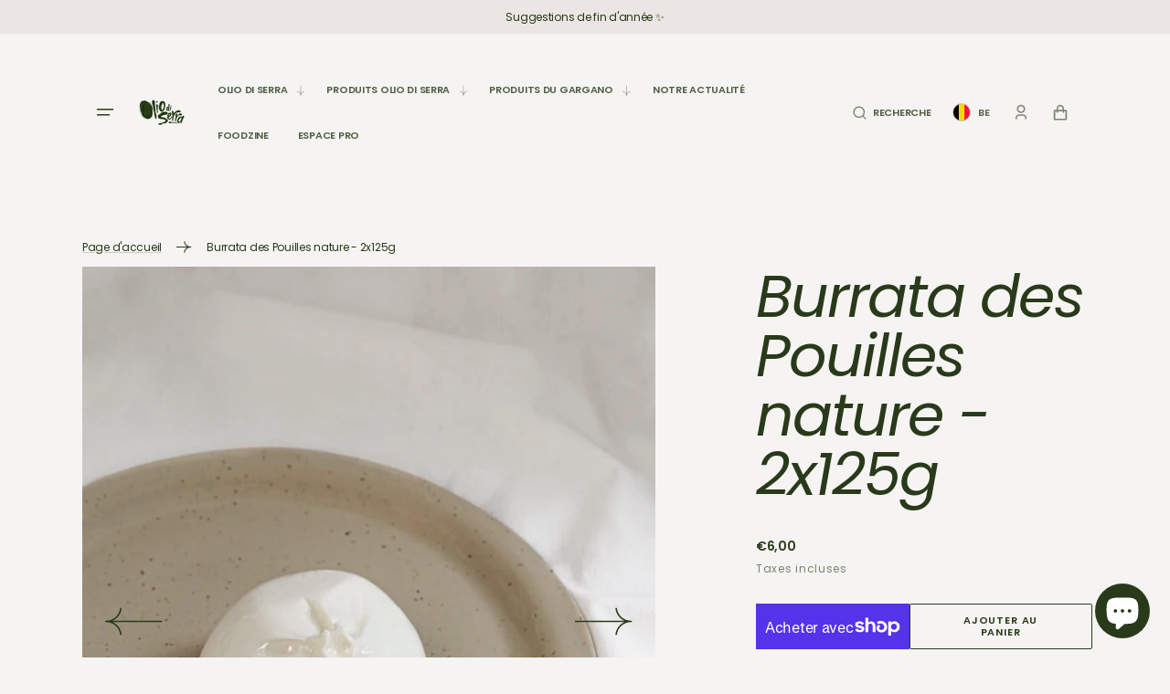

--- FILE ---
content_type: text/html; charset=utf-8
request_url: https://oliodiserra.com/fr-be/products/burrata-au-lait-de-vache-2x125-g
body_size: 59950
content:
<!doctype html>
<html class="no-js" lang="fr">
	<head>
		<script type="application/vnd.locksmith+json" data-locksmith>{"version":"v254","locked":false,"initialized":true,"scope":"product","access_granted":true,"access_denied":false,"requires_customer":false,"manual_lock":false,"remote_lock":false,"has_timeout":false,"remote_rendered":null,"hide_resource":false,"hide_links_to_resource":false,"transparent":true,"locks":{"all":[],"opened":[]},"keys":[],"keys_signature":"d20e1b3d98193a51308103be6ad2d1363b9e5a30de45a7f1a656f9a0f0738c3b","state":{"template":"product","theme":152778572125,"product":"burrata-au-lait-de-vache-2x125-g","collection":null,"page":null,"blog":null,"article":null,"app":null},"now":1769112966,"path":"\/products\/burrata-au-lait-de-vache-2x125-g","locale_root_url":"\/fr-be","canonical_url":"https:\/\/oliodiserra.com\/fr-be\/products\/burrata-au-lait-de-vache-2x125-g","customer_id":null,"customer_id_signature":"d20e1b3d98193a51308103be6ad2d1363b9e5a30de45a7f1a656f9a0f0738c3b","cart":null}</script><script data-locksmith>!function(){undefined;!function(){var s=window.Locksmith={},e=document.querySelector('script[type="application/vnd.locksmith+json"]'),n=e&&e.innerHTML;if(s.state={},s.util={},s.loading=!1,n)try{s.state=JSON.parse(n)}catch(d){}if(document.addEventListener&&document.querySelector){var o,a,i,t=[76,79,67,75,83,77,73,84,72,49,49],c=function(){a=t.slice(0)},l="style",r=function(e){e&&27!==e.keyCode&&"click"!==e.type||(document.removeEventListener("keydown",r),document.removeEventListener("click",r),o&&document.body.removeChild(o),o=null)};c(),document.addEventListener("keyup",function(e){if(e.keyCode===a[0]){if(clearTimeout(i),a.shift(),0<a.length)return void(i=setTimeout(c,1e3));c(),r(),(o=document.createElement("div"))[l].width="50%",o[l].maxWidth="1000px",o[l].height="85%",o[l].border="1px rgba(0, 0, 0, 0.2) solid",o[l].background="rgba(255, 255, 255, 0.99)",o[l].borderRadius="4px",o[l].position="fixed",o[l].top="50%",o[l].left="50%",o[l].transform="translateY(-50%) translateX(-50%)",o[l].boxShadow="0 2px 5px rgba(0, 0, 0, 0.3), 0 0 100vh 100vw rgba(0, 0, 0, 0.5)",o[l].zIndex="2147483645";var t=document.createElement("textarea");t.value=JSON.stringify(JSON.parse(n),null,2),t[l].border="none",t[l].display="block",t[l].boxSizing="border-box",t[l].width="100%",t[l].height="100%",t[l].background="transparent",t[l].padding="22px",t[l].fontFamily="monospace",t[l].fontSize="14px",t[l].color="#333",t[l].resize="none",t[l].outline="none",t.readOnly=!0,o.appendChild(t),document.body.appendChild(o),t.addEventListener("click",function(e){e.stopImmediatePropagation()}),t.select(),document.addEventListener("keydown",r),document.addEventListener("click",r)}})}s.isEmbedded=-1!==window.location.search.indexOf("_ab=0&_fd=0&_sc=1"),s.path=s.state.path||window.location.pathname,s.basePath=s.state.locale_root_url.concat("/apps/locksmith").replace(/^\/\//,"/"),s.reloading=!1,s.util.console=window.console||{log:function(){},error:function(){}},s.util.makeUrl=function(e,t){var n,o=s.basePath+e,a=[],i=s.cache();for(n in i)a.push(n+"="+encodeURIComponent(i[n]));for(n in t)a.push(n+"="+encodeURIComponent(t[n]));return s.state.customer_id&&(a.push("customer_id="+encodeURIComponent(s.state.customer_id)),a.push("customer_id_signature="+encodeURIComponent(s.state.customer_id_signature))),o+=(-1===o.indexOf("?")?"?":"&")+a.join("&")},s._initializeCallbacks=[],s.on=function(e,t){if("initialize"!==e)throw'Locksmith.on() currently only supports the "initialize" event';s._initializeCallbacks.push(t)},s.initializeSession=function(e){if(!s.isEmbedded){var t=!1,n=!0,o=!0;(e=e||{}).silent&&(o=n=!(t=!0)),s.ping({silent:t,spinner:n,reload:o,callback:function(){s._initializeCallbacks.forEach(function(e){e()})}})}},s.cache=function(e){var t={};try{var n=function a(e){return(document.cookie.match("(^|; )"+e+"=([^;]*)")||0)[2]};t=JSON.parse(decodeURIComponent(n("locksmith-params")||"{}"))}catch(d){}if(e){for(var o in e)t[o]=e[o];document.cookie="locksmith-params=; expires=Thu, 01 Jan 1970 00:00:00 GMT; path=/",document.cookie="locksmith-params="+encodeURIComponent(JSON.stringify(t))+"; path=/"}return t},s.cache.cart=s.state.cart,s.cache.cartLastSaved=null,s.params=s.cache(),s.util.reload=function(){s.reloading=!0;try{window.location.href=window.location.href.replace(/#.*/,"")}catch(d){s.util.console.error("Preferred reload method failed",d),window.location.reload()}},s.cache.saveCart=function(e){if(!s.cache.cart||s.cache.cart===s.cache.cartLastSaved)return e?e():null;var t=s.cache.cartLastSaved;s.cache.cartLastSaved=s.cache.cart,fetch("/cart/update.js",{method:"POST",headers:{"Content-Type":"application/json",Accept:"application/json"},body:JSON.stringify({attributes:{locksmith:s.cache.cart}})}).then(function(e){if(!e.ok)throw new Error("Cart update failed: "+e.status);return e.json()}).then(function(){e&&e()})["catch"](function(e){if(s.cache.cartLastSaved=t,!s.reloading)throw e})},s.util.spinnerHTML='<style>body{background:#FFF}@keyframes spin{from{transform:rotate(0deg)}to{transform:rotate(360deg)}}#loading{display:flex;width:100%;height:50vh;color:#777;align-items:center;justify-content:center}#loading .spinner{display:block;animation:spin 600ms linear infinite;position:relative;width:50px;height:50px}#loading .spinner-ring{stroke:currentColor;stroke-dasharray:100%;stroke-width:2px;stroke-linecap:round;fill:none}</style><div id="loading"><div class="spinner"><svg width="100%" height="100%"><svg preserveAspectRatio="xMinYMin"><circle class="spinner-ring" cx="50%" cy="50%" r="45%"></circle></svg></svg></div></div>',s.util.clobberBody=function(e){document.body.innerHTML=e},s.util.clobberDocument=function(e){e.responseText&&(e=e.responseText),document.documentElement&&document.removeChild(document.documentElement);var t=document.open("text/html","replace");t.writeln(e),t.close(),setTimeout(function(){var e=t.querySelector("[autofocus]");e&&e.focus()},100)},s.util.serializeForm=function(e){if(e&&"FORM"===e.nodeName){var t,n,o={};for(t=e.elements.length-1;0<=t;t-=1)if(""!==e.elements[t].name)switch(e.elements[t].nodeName){case"INPUT":switch(e.elements[t].type){default:case"text":case"hidden":case"password":case"button":case"reset":case"submit":o[e.elements[t].name]=e.elements[t].value;break;case"checkbox":case"radio":e.elements[t].checked&&(o[e.elements[t].name]=e.elements[t].value);break;case"file":}break;case"TEXTAREA":o[e.elements[t].name]=e.elements[t].value;break;case"SELECT":switch(e.elements[t].type){case"select-one":o[e.elements[t].name]=e.elements[t].value;break;case"select-multiple":for(n=e.elements[t].options.length-1;0<=n;n-=1)e.elements[t].options[n].selected&&(o[e.elements[t].name]=e.elements[t].options[n].value)}break;case"BUTTON":switch(e.elements[t].type){case"reset":case"submit":case"button":o[e.elements[t].name]=e.elements[t].value}}return o}},s.util.on=function(e,i,s,t){t=t||document;var c="locksmith-"+e+i,n=function(e){var t=e.target,n=e.target.parentElement,o=t&&t.className&&(t.className.baseVal||t.className)||"",a=n&&n.className&&(n.className.baseVal||n.className)||"";("string"==typeof o&&-1!==o.split(/\s+/).indexOf(i)||"string"==typeof a&&-1!==a.split(/\s+/).indexOf(i))&&!e[c]&&(e[c]=!0,s(e))};t.attachEvent?t.attachEvent(e,n):t.addEventListener(e,n,!1)},s.util.enableActions=function(e){s.util.on("click","locksmith-action",function(e){e.preventDefault();var t=e.target;t.dataset.confirmWith&&!confirm(t.dataset.confirmWith)||(t.disabled=!0,t.innerText=t.dataset.disableWith,s.post("/action",t.dataset.locksmithParams,{spinner:!1,type:"text",success:function(e){(e=JSON.parse(e.responseText)).message&&alert(e.message),s.util.reload()}}))},e)},s.util.inject=function(e,t){var n=["data","locksmith","append"];if(-1!==t.indexOf(n.join("-"))){var o=document.createElement("div");o.innerHTML=t,e.appendChild(o)}else e.innerHTML=t;var a,i,s=e.querySelectorAll("script");for(i=0;i<s.length;++i){a=s[i];var c=document.createElement("script");if(a.type&&(c.type=a.type),a.src)c.src=a.src;else{var l=document.createTextNode(a.innerHTML);c.appendChild(l)}e.appendChild(c)}var r=e.querySelector("[autofocus]");r&&r.focus()},s.post=function(e,t,n){!1!==(n=n||{}).spinner&&s.util.clobberBody(s.util.spinnerHTML);var o={};n.container===document?(o.layout=1,n.success=function(e){s.util.clobberDocument(e)}):n.container&&(o.layout=0,n.success=function(e){var t=document.getElementById(n.container);s.util.inject(t,e),t.id===t.firstChild.id&&t.parentElement.replaceChild(t.firstChild,t)}),n.form_type&&(t.form_type=n.form_type),n.include_layout_classes!==undefined&&(t.include_layout_classes=n.include_layout_classes),n.lock_id!==undefined&&(t.lock_id=n.lock_id),s.loading=!0;var a=s.util.makeUrl(e,o),i="json"===n.type||"text"===n.type;fetch(a,{method:"POST",headers:{"Content-Type":"application/json",Accept:i?"application/json":"text/html"},body:JSON.stringify(t)}).then(function(e){if(!e.ok)throw new Error("Request failed: "+e.status);return e.text()}).then(function(e){var t=n.success||s.util.clobberDocument;t(i?{responseText:e}:e)})["catch"](function(e){if(!s.reloading)if("dashboard.weglot.com"!==window.location.host){if(!n.silent)throw alert("Something went wrong! Please refresh and try again."),e;console.error(e)}else console.error(e)})["finally"](function(){s.loading=!1})},s.postResource=function(e,t){e.path=s.path,e.search=window.location.search,e.state=s.state,e.passcode&&(e.passcode=e.passcode.trim()),e.email&&(e.email=e.email.trim()),e.state.cart=s.cache.cart,e.locksmith_json=s.jsonTag,e.locksmith_json_signature=s.jsonTagSignature,s.post("/resource",e,t)},s.ping=function(e){if(!s.isEmbedded){e=e||{};var t=function(){e.reload?s.util.reload():"function"==typeof e.callback&&e.callback()};s.post("/ping",{path:s.path,search:window.location.search,state:s.state},{spinner:!!e.spinner,silent:"undefined"==typeof e.silent||e.silent,type:"text",success:function(e){e&&e.responseText?((e=JSON.parse(e.responseText)).messages&&0<e.messages.length&&s.showMessages(e.messages),e.cart&&s.cache.cart!==e.cart?(s.cache.cart=e.cart,s.cache.saveCart(function(){t(),e.cart&&e.cart.match(/^.+:/)&&s.util.reload()})):t()):console.error("[Locksmith] Invalid result in ping callback:",e)}})}},s.timeoutMonitor=function(){var e=s.cache.cart;s.ping({callback:function(){e!==s.cache.cart||setTimeout(function(){s.timeoutMonitor()},6e4)}})},s.showMessages=function(e){var t=document.createElement("div");t.style.position="fixed",t.style.left=0,t.style.right=0,t.style.bottom="-50px",t.style.opacity=0,t.style.background="#191919",t.style.color="#ddd",t.style.transition="bottom 0.2s, opacity 0.2s",t.style.zIndex=999999,t.innerHTML="        <style>          .locksmith-ab .locksmith-b { display: none; }          .locksmith-ab.toggled .locksmith-b { display: flex; }          .locksmith-ab.toggled .locksmith-a { display: none; }          .locksmith-flex { display: flex; flex-wrap: wrap; justify-content: space-between; align-items: center; padding: 10px 20px; }          .locksmith-message + .locksmith-message { border-top: 1px #555 solid; }          .locksmith-message a { color: inherit; font-weight: bold; }          .locksmith-message a:hover { color: inherit; opacity: 0.8; }          a.locksmith-ab-toggle { font-weight: inherit; text-decoration: underline; }          .locksmith-text { flex-grow: 1; }          .locksmith-cta { flex-grow: 0; text-align: right; }          .locksmith-cta button { transform: scale(0.8); transform-origin: left; }          .locksmith-cta > * { display: block; }          .locksmith-cta > * + * { margin-top: 10px; }          .locksmith-message a.locksmith-close { flex-grow: 0; text-decoration: none; margin-left: 15px; font-size: 30px; font-family: monospace; display: block; padding: 2px 10px; }                    @media screen and (max-width: 600px) {            .locksmith-wide-only { display: none !important; }            .locksmith-flex { padding: 0 15px; }            .locksmith-flex > * { margin-top: 5px; margin-bottom: 5px; }            .locksmith-cta { text-align: left; }          }                    @media screen and (min-width: 601px) {            .locksmith-narrow-only { display: none !important; }          }        </style>      "+e.map(function(e){return'<div class="locksmith-message">'+e+"</div>"}).join(""),document.body.appendChild(t),document.body.style.position="relative",document.body.parentElement.style.paddingBottom=t.offsetHeight+"px",setTimeout(function(){t.style.bottom=0,t.style.opacity=1},50),s.util.on("click","locksmith-ab-toggle",function(e){e.preventDefault();for(var t=e.target.parentElement;-1===t.className.split(" ").indexOf("locksmith-ab");)t=t.parentElement;-1!==t.className.split(" ").indexOf("toggled")?t.className=t.className.replace("toggled",""):t.className=t.className+" toggled"}),s.util.enableActions(t)}}()}();</script>
      <script data-locksmith>Locksmith.cache.cart=null</script>

  <script data-locksmith>Locksmith.jsonTag="{\"version\":\"v254\",\"locked\":false,\"initialized\":true,\"scope\":\"product\",\"access_granted\":true,\"access_denied\":false,\"requires_customer\":false,\"manual_lock\":false,\"remote_lock\":false,\"has_timeout\":false,\"remote_rendered\":null,\"hide_resource\":false,\"hide_links_to_resource\":false,\"transparent\":true,\"locks\":{\"all\":[],\"opened\":[]},\"keys\":[],\"keys_signature\":\"d20e1b3d98193a51308103be6ad2d1363b9e5a30de45a7f1a656f9a0f0738c3b\",\"state\":{\"template\":\"product\",\"theme\":152778572125,\"product\":\"burrata-au-lait-de-vache-2x125-g\",\"collection\":null,\"page\":null,\"blog\":null,\"article\":null,\"app\":null},\"now\":1769112966,\"path\":\"\\\/products\\\/burrata-au-lait-de-vache-2x125-g\",\"locale_root_url\":\"\\\/fr-be\",\"canonical_url\":\"https:\\\/\\\/oliodiserra.com\\\/fr-be\\\/products\\\/burrata-au-lait-de-vache-2x125-g\",\"customer_id\":null,\"customer_id_signature\":\"d20e1b3d98193a51308103be6ad2d1363b9e5a30de45a7f1a656f9a0f0738c3b\",\"cart\":null}";Locksmith.jsonTagSignature="57be6804f7932ba9c1ea157fec657b8fecca58386926dd0d2130e17db6d821cf"</script>
		<meta charset="utf-8">
		<meta http-equiv="X-UA-Compatible" content="IE=edge">
		<meta name="viewport" content="width=device-width,initial-scale=1">
		<meta name="theme-color" content="">
		<link rel="canonical" href="https://oliodiserra.com/fr-be/products/burrata-au-lait-de-vache-2x125-g">
		<link rel="preconnect" href="https://cdn.shopify.com" crossorigin><link rel="icon" type="image/png" href="//oliodiserra.com/cdn/shop/files/favicon_92db0ed9-c205-4c10-9259-79c274d129d0_32x32.png?v=1684145023"><link rel="preconnect" href="https://fonts.shopifycdn.com" crossorigin><title>Burrata des Pouilles nature - 2x125g</title>

		
<meta name="description" content="Confectionnée par notre caseificio dans le Gargano, avec du lait de vache issu de la région des Pouilles. Son enveloppe de mozzarella est remplie de crème.">


		

<meta property="og:site_name" content="OLIO DI SERRA">
<meta property="og:url" content="https://oliodiserra.com/fr-be/products/burrata-au-lait-de-vache-2x125-g"><meta property="og:title" content="Burrata des Pouilles nature - 2x125g">
<meta property="og:type" content="product">
<meta property="og:description" content="Confectionnée par notre caseificio dans le Gargano, avec du lait de vache issu de la région des Pouilles. Son enveloppe de mozzarella est remplie de crème.">
<meta property="og:image" content="http://oliodiserra.com/cdn/shop/files/fromage-frais-burrata.png?v=1700670921">
<meta property="og:image:secure_url" content="https://oliodiserra.com/cdn/shop/files/fromage-frais-burrata.png?v=1700670921">
<meta property="og:image:width" content="2575">
  <meta property="og:image:height" content="3219"><meta property="og:price:amount" content="6,00">
<meta property="og:price:currency" content="EUR">
<meta name="twitter:card" content="summary_large_image"><meta name="twitter:title" content="Burrata des Pouilles nature - 2x125g">
<meta name="twitter:description" content="Confectionnée par notre caseificio dans le Gargano, avec du lait de vache issu de la région des Pouilles. Son enveloppe de mozzarella est remplie de crème.">


		<script src="//oliodiserra.com/cdn/shop/t/11/assets/constants.js?v=37383056447335370521694181982" defer="defer"></script>
		<script src="//oliodiserra.com/cdn/shop/t/11/assets/pubsub.js?v=34180055027472970951694181983" defer="defer"></script>
		<script src="//oliodiserra.com/cdn/shop/t/11/assets/global.js?v=184257531695359100621694181982" defer="defer"></script>

		<script>window.performance && window.performance.mark && window.performance.mark('shopify.content_for_header.start');</script><meta name="google-site-verification" content="FboZYBXnjwfxg2A5FxNaJXK9HplVs4E0ZPJvZsTcl0A">
<meta name="facebook-domain-verification" content="dwiv5y1kl2ntfzvk64m74z5hyemfux">
<meta name="facebook-domain-verification" content="yddw0m7w8hadz3u5vbikj91bc2iaam">
<meta id="shopify-digital-wallet" name="shopify-digital-wallet" content="/2403303475/digital_wallets/dialog">
<meta name="shopify-checkout-api-token" content="682f9b68777851856859d287ccdb0065">
<meta id="in-context-paypal-metadata" data-shop-id="2403303475" data-venmo-supported="false" data-environment="production" data-locale="fr_FR" data-paypal-v4="true" data-currency="EUR">
<link rel="alternate" hreflang="x-default" href="https://oliodiserra.com/products/burrata-au-lait-de-vache-2x125-g">
<link rel="alternate" hreflang="fr" href="https://oliodiserra.com/products/burrata-au-lait-de-vache-2x125-g">
<link rel="alternate" hreflang="fr-DE" href="https://oliodiserra.com/fr-de/products/burrata-au-lait-de-vache-2x125-g">
<link rel="alternate" hreflang="fr-BE" href="https://oliodiserra.com/fr-be/products/burrata-au-lait-de-vache-2x125-g">
<link rel="alternate" type="application/json+oembed" href="https://oliodiserra.com/fr-be/products/burrata-au-lait-de-vache-2x125-g.oembed">
<script async="async" src="/checkouts/internal/preloads.js?locale=fr-BE"></script>
<link rel="preconnect" href="https://shop.app" crossorigin="anonymous">
<script async="async" src="https://shop.app/checkouts/internal/preloads.js?locale=fr-BE&shop_id=2403303475" crossorigin="anonymous"></script>
<script id="apple-pay-shop-capabilities" type="application/json">{"shopId":2403303475,"countryCode":"FR","currencyCode":"EUR","merchantCapabilities":["supports3DS"],"merchantId":"gid:\/\/shopify\/Shop\/2403303475","merchantName":"OLIO DI SERRA","requiredBillingContactFields":["postalAddress","email","phone"],"requiredShippingContactFields":["postalAddress","email","phone"],"shippingType":"shipping","supportedNetworks":["visa","masterCard","amex","maestro"],"total":{"type":"pending","label":"OLIO DI SERRA","amount":"1.00"},"shopifyPaymentsEnabled":true,"supportsSubscriptions":true}</script>
<script id="shopify-features" type="application/json">{"accessToken":"682f9b68777851856859d287ccdb0065","betas":["rich-media-storefront-analytics"],"domain":"oliodiserra.com","predictiveSearch":true,"shopId":2403303475,"locale":"fr"}</script>
<script>var Shopify = Shopify || {};
Shopify.shop = "olio-di-serra.myshopify.com";
Shopify.locale = "fr";
Shopify.currency = {"active":"EUR","rate":"1.0"};
Shopify.country = "BE";
Shopify.theme = {"name":"Thème Handmade","id":152778572125,"schema_name":"Handmade","schema_version":"2.0.2","theme_store_id":1791,"role":"main"};
Shopify.theme.handle = "null";
Shopify.theme.style = {"id":null,"handle":null};
Shopify.cdnHost = "oliodiserra.com/cdn";
Shopify.routes = Shopify.routes || {};
Shopify.routes.root = "/fr-be/";</script>
<script type="module">!function(o){(o.Shopify=o.Shopify||{}).modules=!0}(window);</script>
<script>!function(o){function n(){var o=[];function n(){o.push(Array.prototype.slice.apply(arguments))}return n.q=o,n}var t=o.Shopify=o.Shopify||{};t.loadFeatures=n(),t.autoloadFeatures=n()}(window);</script>
<script>
  window.ShopifyPay = window.ShopifyPay || {};
  window.ShopifyPay.apiHost = "shop.app\/pay";
  window.ShopifyPay.redirectState = null;
</script>
<script id="shop-js-analytics" type="application/json">{"pageType":"product"}</script>
<script defer="defer" async type="module" src="//oliodiserra.com/cdn/shopifycloud/shop-js/modules/v2/client.init-shop-cart-sync_BcDpqI9l.fr.esm.js"></script>
<script defer="defer" async type="module" src="//oliodiserra.com/cdn/shopifycloud/shop-js/modules/v2/chunk.common_a1Rf5Dlz.esm.js"></script>
<script defer="defer" async type="module" src="//oliodiserra.com/cdn/shopifycloud/shop-js/modules/v2/chunk.modal_Djra7sW9.esm.js"></script>
<script type="module">
  await import("//oliodiserra.com/cdn/shopifycloud/shop-js/modules/v2/client.init-shop-cart-sync_BcDpqI9l.fr.esm.js");
await import("//oliodiserra.com/cdn/shopifycloud/shop-js/modules/v2/chunk.common_a1Rf5Dlz.esm.js");
await import("//oliodiserra.com/cdn/shopifycloud/shop-js/modules/v2/chunk.modal_Djra7sW9.esm.js");

  window.Shopify.SignInWithShop?.initShopCartSync?.({"fedCMEnabled":true,"windoidEnabled":true});

</script>
<script>
  window.Shopify = window.Shopify || {};
  if (!window.Shopify.featureAssets) window.Shopify.featureAssets = {};
  window.Shopify.featureAssets['shop-js'] = {"shop-cart-sync":["modules/v2/client.shop-cart-sync_BLrx53Hf.fr.esm.js","modules/v2/chunk.common_a1Rf5Dlz.esm.js","modules/v2/chunk.modal_Djra7sW9.esm.js"],"init-fed-cm":["modules/v2/client.init-fed-cm_C8SUwJ8U.fr.esm.js","modules/v2/chunk.common_a1Rf5Dlz.esm.js","modules/v2/chunk.modal_Djra7sW9.esm.js"],"shop-cash-offers":["modules/v2/client.shop-cash-offers_BBp_MjBM.fr.esm.js","modules/v2/chunk.common_a1Rf5Dlz.esm.js","modules/v2/chunk.modal_Djra7sW9.esm.js"],"shop-login-button":["modules/v2/client.shop-login-button_Dw6kG_iO.fr.esm.js","modules/v2/chunk.common_a1Rf5Dlz.esm.js","modules/v2/chunk.modal_Djra7sW9.esm.js"],"pay-button":["modules/v2/client.pay-button_BJDaAh68.fr.esm.js","modules/v2/chunk.common_a1Rf5Dlz.esm.js","modules/v2/chunk.modal_Djra7sW9.esm.js"],"shop-button":["modules/v2/client.shop-button_DBWL94V3.fr.esm.js","modules/v2/chunk.common_a1Rf5Dlz.esm.js","modules/v2/chunk.modal_Djra7sW9.esm.js"],"avatar":["modules/v2/client.avatar_BTnouDA3.fr.esm.js"],"init-windoid":["modules/v2/client.init-windoid_77FSIiws.fr.esm.js","modules/v2/chunk.common_a1Rf5Dlz.esm.js","modules/v2/chunk.modal_Djra7sW9.esm.js"],"init-shop-for-new-customer-accounts":["modules/v2/client.init-shop-for-new-customer-accounts_QoC3RJm9.fr.esm.js","modules/v2/client.shop-login-button_Dw6kG_iO.fr.esm.js","modules/v2/chunk.common_a1Rf5Dlz.esm.js","modules/v2/chunk.modal_Djra7sW9.esm.js"],"init-shop-email-lookup-coordinator":["modules/v2/client.init-shop-email-lookup-coordinator_D4ioGzPw.fr.esm.js","modules/v2/chunk.common_a1Rf5Dlz.esm.js","modules/v2/chunk.modal_Djra7sW9.esm.js"],"init-shop-cart-sync":["modules/v2/client.init-shop-cart-sync_BcDpqI9l.fr.esm.js","modules/v2/chunk.common_a1Rf5Dlz.esm.js","modules/v2/chunk.modal_Djra7sW9.esm.js"],"shop-toast-manager":["modules/v2/client.shop-toast-manager_B-eIbpHW.fr.esm.js","modules/v2/chunk.common_a1Rf5Dlz.esm.js","modules/v2/chunk.modal_Djra7sW9.esm.js"],"init-customer-accounts":["modules/v2/client.init-customer-accounts_BcBSUbIK.fr.esm.js","modules/v2/client.shop-login-button_Dw6kG_iO.fr.esm.js","modules/v2/chunk.common_a1Rf5Dlz.esm.js","modules/v2/chunk.modal_Djra7sW9.esm.js"],"init-customer-accounts-sign-up":["modules/v2/client.init-customer-accounts-sign-up_DvG__VHD.fr.esm.js","modules/v2/client.shop-login-button_Dw6kG_iO.fr.esm.js","modules/v2/chunk.common_a1Rf5Dlz.esm.js","modules/v2/chunk.modal_Djra7sW9.esm.js"],"shop-follow-button":["modules/v2/client.shop-follow-button_Dnx6fDH9.fr.esm.js","modules/v2/chunk.common_a1Rf5Dlz.esm.js","modules/v2/chunk.modal_Djra7sW9.esm.js"],"checkout-modal":["modules/v2/client.checkout-modal_BDH3MUqJ.fr.esm.js","modules/v2/chunk.common_a1Rf5Dlz.esm.js","modules/v2/chunk.modal_Djra7sW9.esm.js"],"shop-login":["modules/v2/client.shop-login_CV9Paj8R.fr.esm.js","modules/v2/chunk.common_a1Rf5Dlz.esm.js","modules/v2/chunk.modal_Djra7sW9.esm.js"],"lead-capture":["modules/v2/client.lead-capture_DGQOTB4e.fr.esm.js","modules/v2/chunk.common_a1Rf5Dlz.esm.js","modules/v2/chunk.modal_Djra7sW9.esm.js"],"payment-terms":["modules/v2/client.payment-terms_BQYK7nq4.fr.esm.js","modules/v2/chunk.common_a1Rf5Dlz.esm.js","modules/v2/chunk.modal_Djra7sW9.esm.js"]};
</script>
<script>(function() {
  var isLoaded = false;
  function asyncLoad() {
    if (isLoaded) return;
    isLoaded = true;
    var urls = ["https:\/\/packlink-spf-pro.appspot.com\/platform\/PRO\/checkout\/thankYouScript?v=7\u0026shop=olio-di-serra.myshopify.com"];
    for (var i = 0; i < urls.length; i++) {
      var s = document.createElement('script');
      s.type = 'text/javascript';
      s.async = true;
      s.src = urls[i];
      var x = document.getElementsByTagName('script')[0];
      x.parentNode.insertBefore(s, x);
    }
  };
  if(window.attachEvent) {
    window.attachEvent('onload', asyncLoad);
  } else {
    window.addEventListener('load', asyncLoad, false);
  }
})();</script>
<script id="__st">var __st={"a":2403303475,"offset":3600,"reqid":"57ea0cf8-b03f-42e4-baac-33451688f674-1769112965","pageurl":"oliodiserra.com\/fr-be\/products\/burrata-au-lait-de-vache-2x125-g","u":"3517ab319f7f","p":"product","rtyp":"product","rid":7050080059568};</script>
<script>window.ShopifyPaypalV4VisibilityTracking = true;</script>
<script id="captcha-bootstrap">!function(){'use strict';const t='contact',e='account',n='new_comment',o=[[t,t],['blogs',n],['comments',n],[t,'customer']],c=[[e,'customer_login'],[e,'guest_login'],[e,'recover_customer_password'],[e,'create_customer']],r=t=>t.map((([t,e])=>`form[action*='/${t}']:not([data-nocaptcha='true']) input[name='form_type'][value='${e}']`)).join(','),a=t=>()=>t?[...document.querySelectorAll(t)].map((t=>t.form)):[];function s(){const t=[...o],e=r(t);return a(e)}const i='password',u='form_key',d=['recaptcha-v3-token','g-recaptcha-response','h-captcha-response',i],f=()=>{try{return window.sessionStorage}catch{return}},m='__shopify_v',_=t=>t.elements[u];function p(t,e,n=!1){try{const o=window.sessionStorage,c=JSON.parse(o.getItem(e)),{data:r}=function(t){const{data:e,action:n}=t;return t[m]||n?{data:e,action:n}:{data:t,action:n}}(c);for(const[e,n]of Object.entries(r))t.elements[e]&&(t.elements[e].value=n);n&&o.removeItem(e)}catch(o){console.error('form repopulation failed',{error:o})}}const l='form_type',E='cptcha';function T(t){t.dataset[E]=!0}const w=window,h=w.document,L='Shopify',v='ce_forms',y='captcha';let A=!1;((t,e)=>{const n=(g='f06e6c50-85a8-45c8-87d0-21a2b65856fe',I='https://cdn.shopify.com/shopifycloud/storefront-forms-hcaptcha/ce_storefront_forms_captcha_hcaptcha.v1.5.2.iife.js',D={infoText:'Protégé par hCaptcha',privacyText:'Confidentialité',termsText:'Conditions'},(t,e,n)=>{const o=w[L][v],c=o.bindForm;if(c)return c(t,g,e,D).then(n);var r;o.q.push([[t,g,e,D],n]),r=I,A||(h.body.append(Object.assign(h.createElement('script'),{id:'captcha-provider',async:!0,src:r})),A=!0)});var g,I,D;w[L]=w[L]||{},w[L][v]=w[L][v]||{},w[L][v].q=[],w[L][y]=w[L][y]||{},w[L][y].protect=function(t,e){n(t,void 0,e),T(t)},Object.freeze(w[L][y]),function(t,e,n,w,h,L){const[v,y,A,g]=function(t,e,n){const i=e?o:[],u=t?c:[],d=[...i,...u],f=r(d),m=r(i),_=r(d.filter((([t,e])=>n.includes(e))));return[a(f),a(m),a(_),s()]}(w,h,L),I=t=>{const e=t.target;return e instanceof HTMLFormElement?e:e&&e.form},D=t=>v().includes(t);t.addEventListener('submit',(t=>{const e=I(t);if(!e)return;const n=D(e)&&!e.dataset.hcaptchaBound&&!e.dataset.recaptchaBound,o=_(e),c=g().includes(e)&&(!o||!o.value);(n||c)&&t.preventDefault(),c&&!n&&(function(t){try{if(!f())return;!function(t){const e=f();if(!e)return;const n=_(t);if(!n)return;const o=n.value;o&&e.removeItem(o)}(t);const e=Array.from(Array(32),(()=>Math.random().toString(36)[2])).join('');!function(t,e){_(t)||t.append(Object.assign(document.createElement('input'),{type:'hidden',name:u})),t.elements[u].value=e}(t,e),function(t,e){const n=f();if(!n)return;const o=[...t.querySelectorAll(`input[type='${i}']`)].map((({name:t})=>t)),c=[...d,...o],r={};for(const[a,s]of new FormData(t).entries())c.includes(a)||(r[a]=s);n.setItem(e,JSON.stringify({[m]:1,action:t.action,data:r}))}(t,e)}catch(e){console.error('failed to persist form',e)}}(e),e.submit())}));const S=(t,e)=>{t&&!t.dataset[E]&&(n(t,e.some((e=>e===t))),T(t))};for(const o of['focusin','change'])t.addEventListener(o,(t=>{const e=I(t);D(e)&&S(e,y())}));const B=e.get('form_key'),M=e.get(l),P=B&&M;t.addEventListener('DOMContentLoaded',(()=>{const t=y();if(P)for(const e of t)e.elements[l].value===M&&p(e,B);[...new Set([...A(),...v().filter((t=>'true'===t.dataset.shopifyCaptcha))])].forEach((e=>S(e,t)))}))}(h,new URLSearchParams(w.location.search),n,t,e,['guest_login'])})(!0,!0)}();</script>
<script integrity="sha256-4kQ18oKyAcykRKYeNunJcIwy7WH5gtpwJnB7kiuLZ1E=" data-source-attribution="shopify.loadfeatures" defer="defer" src="//oliodiserra.com/cdn/shopifycloud/storefront/assets/storefront/load_feature-a0a9edcb.js" crossorigin="anonymous"></script>
<script crossorigin="anonymous" defer="defer" src="//oliodiserra.com/cdn/shopifycloud/storefront/assets/shopify_pay/storefront-65b4c6d7.js?v=20250812"></script>
<script data-source-attribution="shopify.dynamic_checkout.dynamic.init">var Shopify=Shopify||{};Shopify.PaymentButton=Shopify.PaymentButton||{isStorefrontPortableWallets:!0,init:function(){window.Shopify.PaymentButton.init=function(){};var t=document.createElement("script");t.src="https://oliodiserra.com/cdn/shopifycloud/portable-wallets/latest/portable-wallets.fr.js",t.type="module",document.head.appendChild(t)}};
</script>
<script data-source-attribution="shopify.dynamic_checkout.buyer_consent">
  function portableWalletsHideBuyerConsent(e){var t=document.getElementById("shopify-buyer-consent"),n=document.getElementById("shopify-subscription-policy-button");t&&n&&(t.classList.add("hidden"),t.setAttribute("aria-hidden","true"),n.removeEventListener("click",e))}function portableWalletsShowBuyerConsent(e){var t=document.getElementById("shopify-buyer-consent"),n=document.getElementById("shopify-subscription-policy-button");t&&n&&(t.classList.remove("hidden"),t.removeAttribute("aria-hidden"),n.addEventListener("click",e))}window.Shopify?.PaymentButton&&(window.Shopify.PaymentButton.hideBuyerConsent=portableWalletsHideBuyerConsent,window.Shopify.PaymentButton.showBuyerConsent=portableWalletsShowBuyerConsent);
</script>
<script>
  function portableWalletsCleanup(e){e&&e.src&&console.error("Failed to load portable wallets script "+e.src);var t=document.querySelectorAll("shopify-accelerated-checkout .shopify-payment-button__skeleton, shopify-accelerated-checkout-cart .wallet-cart-button__skeleton"),e=document.getElementById("shopify-buyer-consent");for(let e=0;e<t.length;e++)t[e].remove();e&&e.remove()}function portableWalletsNotLoadedAsModule(e){e instanceof ErrorEvent&&"string"==typeof e.message&&e.message.includes("import.meta")&&"string"==typeof e.filename&&e.filename.includes("portable-wallets")&&(window.removeEventListener("error",portableWalletsNotLoadedAsModule),window.Shopify.PaymentButton.failedToLoad=e,"loading"===document.readyState?document.addEventListener("DOMContentLoaded",window.Shopify.PaymentButton.init):window.Shopify.PaymentButton.init())}window.addEventListener("error",portableWalletsNotLoadedAsModule);
</script>

<script type="module" src="https://oliodiserra.com/cdn/shopifycloud/portable-wallets/latest/portable-wallets.fr.js" onError="portableWalletsCleanup(this)" crossorigin="anonymous"></script>
<script nomodule>
  document.addEventListener("DOMContentLoaded", portableWalletsCleanup);
</script>

<script id='scb4127' type='text/javascript' async='' src='https://oliodiserra.com/cdn/shopifycloud/privacy-banner/storefront-banner.js'></script><link id="shopify-accelerated-checkout-styles" rel="stylesheet" media="screen" href="https://oliodiserra.com/cdn/shopifycloud/portable-wallets/latest/accelerated-checkout-backwards-compat.css" crossorigin="anonymous">
<style id="shopify-accelerated-checkout-cart">
        #shopify-buyer-consent {
  margin-top: 1em;
  display: inline-block;
  width: 100%;
}

#shopify-buyer-consent.hidden {
  display: none;
}

#shopify-subscription-policy-button {
  background: none;
  border: none;
  padding: 0;
  text-decoration: underline;
  font-size: inherit;
  cursor: pointer;
}

#shopify-subscription-policy-button::before {
  box-shadow: none;
}

      </style>
<script id="sections-script" data-sections="main-product,product-recommendations,header,footer" defer="defer" src="//oliodiserra.com/cdn/shop/t/11/compiled_assets/scripts.js?v=2641"></script>
<script>window.performance && window.performance.mark && window.performance.mark('shopify.content_for_header.end');</script>


		<style data-shopify>
			@font-face {
  font-family: Poppins;
  font-weight: 400;
  font-style: normal;
  font-display: swap;
  src: url("//oliodiserra.com/cdn/fonts/poppins/poppins_n4.0ba78fa5af9b0e1a374041b3ceaadf0a43b41362.woff2") format("woff2"),
       url("//oliodiserra.com/cdn/fonts/poppins/poppins_n4.214741a72ff2596839fc9760ee7a770386cf16ca.woff") format("woff");
}

			@font-face {
  font-family: Poppins;
  font-weight: 300;
  font-style: italic;
  font-display: swap;
  src: url("//oliodiserra.com/cdn/fonts/poppins/poppins_i3.8536b4423050219f608e17f134fe9ea3b01ed890.woff2") format("woff2"),
       url("//oliodiserra.com/cdn/fonts/poppins/poppins_i3.0f4433ada196bcabf726ed78f8e37e0995762f7f.woff") format("woff");
}

			@font-face {
  font-family: Poppins;
  font-weight: 300;
  font-style: italic;
  font-display: swap;
  src: url("//oliodiserra.com/cdn/fonts/poppins/poppins_i3.8536b4423050219f608e17f134fe9ea3b01ed890.woff2") format("woff2"),
       url("//oliodiserra.com/cdn/fonts/poppins/poppins_i3.0f4433ada196bcabf726ed78f8e37e0995762f7f.woff") format("woff");
}

			@font-face {
  font-family: Poppins;
  font-weight: 600;
  font-style: normal;
  font-display: swap;
  src: url("//oliodiserra.com/cdn/fonts/poppins/poppins_n6.aa29d4918bc243723d56b59572e18228ed0786f6.woff2") format("woff2"),
       url("//oliodiserra.com/cdn/fonts/poppins/poppins_n6.5f815d845fe073750885d5b7e619ee00e8111208.woff") format("woff");
}

			@font-face {
  font-family: Poppins;
  font-weight: 300;
  font-style: italic;
  font-display: swap;
  src: url("//oliodiserra.com/cdn/fonts/poppins/poppins_i3.8536b4423050219f608e17f134fe9ea3b01ed890.woff2") format("woff2"),
       url("//oliodiserra.com/cdn/fonts/poppins/poppins_i3.0f4433ada196bcabf726ed78f8e37e0995762f7f.woff") format("woff");
}

			@font-face {
  font-family: Poppins;
  font-weight: 300;
  font-style: normal;
  font-display: swap;
  src: url("//oliodiserra.com/cdn/fonts/poppins/poppins_n3.05f58335c3209cce17da4f1f1ab324ebe2982441.woff2") format("woff2"),
       url("//oliodiserra.com/cdn/fonts/poppins/poppins_n3.6971368e1f131d2c8ff8e3a44a36b577fdda3ff5.woff") format("woff");
}

			@font-face {
  font-family: Poppins;
  font-weight: 400;
  font-style: normal;
  font-display: swap;
  src: url("//oliodiserra.com/cdn/fonts/poppins/poppins_n4.0ba78fa5af9b0e1a374041b3ceaadf0a43b41362.woff2") format("woff2"),
       url("//oliodiserra.com/cdn/fonts/poppins/poppins_n4.214741a72ff2596839fc9760ee7a770386cf16ca.woff") format("woff");
}

			@font-face {
  font-family: Poppins;
  font-weight: 700;
  font-style: normal;
  font-display: swap;
  src: url("//oliodiserra.com/cdn/fonts/poppins/poppins_n7.56758dcf284489feb014a026f3727f2f20a54626.woff2") format("woff2"),
       url("//oliodiserra.com/cdn/fonts/poppins/poppins_n7.f34f55d9b3d3205d2cd6f64955ff4b36f0cfd8da.woff") format("woff");
}

			@font-face {
  font-family: Poppins;
  font-weight: 400;
  font-style: italic;
  font-display: swap;
  src: url("//oliodiserra.com/cdn/fonts/poppins/poppins_i4.846ad1e22474f856bd6b81ba4585a60799a9f5d2.woff2") format("woff2"),
       url("//oliodiserra.com/cdn/fonts/poppins/poppins_i4.56b43284e8b52fc64c1fd271f289a39e8477e9ec.woff") format("woff");
}

			@font-face {
  font-family: Poppins;
  font-weight: 300;
  font-style: italic;
  font-display: swap;
  src: url("//oliodiserra.com/cdn/fonts/poppins/poppins_i3.8536b4423050219f608e17f134fe9ea3b01ed890.woff2") format("woff2"),
       url("//oliodiserra.com/cdn/fonts/poppins/poppins_i3.0f4433ada196bcabf726ed78f8e37e0995762f7f.woff") format("woff");
}

			@font-face {
  font-family: Poppins;
  font-weight: 700;
  font-style: italic;
  font-display: swap;
  src: url("//oliodiserra.com/cdn/fonts/poppins/poppins_i7.42fd71da11e9d101e1e6c7932199f925f9eea42d.woff2") format("woff2"),
       url("//oliodiserra.com/cdn/fonts/poppins/poppins_i7.ec8499dbd7616004e21155106d13837fff4cf556.woff") format("woff");
}


			:root {
			--spaced-section: 120px;

			--font-body-family: Poppins, sans-serif;
			--font-body-style: normal;
			--font-body-weight: 400;

			--font-body-size: 14px;
			--font-body-line-height: 169%;

			--font-heading-family: Poppins, sans-serif;
			--font-heading-style: italic;
			--font-heading-weight: 300;
			--font-heading-letter-spacing: -0.3em;
			--font-heading-line-height: 1.1;

			--font-heading-h1-size: 80px;
			--font-heading-h2-size: 65px;
			--font-heading-h3-size: 47px;
			--font-heading-h4-size: 26px;
			--font-heading-h5-size: 20px;
			--font-heading-h6-size: 16px;

			--font-heading-card-family: Poppins, sans-serif;
			--font-heading-card-style: italic;
			--font-heading-card-weight: 300;
			--font-heading-card-text-transform: none;
			--font-text-card-family: Poppins, sans-serif;
			--font-text-card-style: normal;
			--font-text-card-weight: 400;

			--font-heading-card-size: 22px;
			--font-text-card-size: 12px;

			--font-button-family: Poppins, sans-serif;
			--font-button-style: normal;
			--font-button-weight: 600;
			--font-button-text-transform: uppercase;

			--font-button-family: Poppins, sans-serif;
			--font-button-style: normal;
			--font-button-weight: 600;
			--font-button-text-transform: uppercase;
			--font-button-letter-spacing: 0.075em;

			--font-header-menu-family: Poppins, sans-serif;
			--font-header-menu-style: normal;
			--font-header-menu-weight: 600;
			--font-header-menu-text-transform: uppercase;
			--font-big-number-style: italic;

			--font-footer-menu-family: Poppins, sans-serif;
			--font-footer-menu-style: normal;
			--font-footer-menu-weight: 400;
			--font-footer-link-size: 14px;
			--font-footer-bottom-link-size: 12px;

			--font-popups-heading-family: Poppins, sans-serif;
			--font-popups-heading-style: normal;
			--font-popups-heading-weight: 400;
			--font-popups-text-family: Poppins, sans-serif;
			--font-popups-text-style: normal;
			--font-popups-text-weight: 400;
			--font-popup-heading-size: 26px;
			--font-popup-text-size: 13px;
			--font-notification-heading-size: 18px;
			--font-notification-text-size: 13px;

			--font-span-heading-style: italic;

			--color-base-text: 41, 58, 27;
			--color-title-text: 41, 58, 27;
			--color-secondary-text: 41, 58, 27;

			--color-base-background-1: 246, 244, 243;
			--color-base-background-2: 255, 255, 255;
			--color-base-background-5: 245, 245, 241;
			--color-base-background-3: 190, 176, 170;
			--color-base-background-4: 40, 40, 40;

			--color-announcement-bar-background-1: 41, 58, 27;
			--color-announcement-bar-background-2: 235, 230, 227;

			--color-base-solid-button-labels: 255, 255, 255;
			--color-base-outline-button-labels: 41, 58, 27;
			--color-base-button-background: 41, 58, 27;
			--payment-terms-background-color: #f6f4f3;
			--color-overlay-background: 41, 58, 27;
			--color-big-number: 235, 230, 227;



			--color-base-background-input: 255, 255, 255;

			--color-base-border-input: 246, 244, 243;
			--color-hover-border-input: 41, 58, 27;


			--color-badge-icon: #cabfbb;
			--color-border: #e5e5e5;
			--color-background-card: #FFFFFF
			}

			*,
			*::before,
			*::after {
			box-sizing: inherit;
			}

			html {
			box-sizing: border-box;
			font-size: 10px;
			height: 100%;
			}

			body {
			position: relative;
			display: grid;
			grid-template-rows: auto auto 1fr auto;
			grid-template-columns: 100%;
			min-height: 100%;
			margin: 0;
			font-size: var(--font-body-size);
			line-height: 1.8;
			letter-spacing: -0.02em;
			font-family: var(--font-body-family);
			font-style: var(--font-body-style);
			font-weight: var(--font-body-weight);
			letter-spacing: -0.02em;
			overflow-x: hidden;
			}
		</style>
		<link href="//oliodiserra.com/cdn/shop/t/11/assets/flickity.min.css?v=147300291309488200521694181982" rel="stylesheet" type="text/css" media="all" />
		<link href="//oliodiserra.com/cdn/shop/t/11/assets/jquery.fancybox.css?v=169505947575512483211694181982" rel="stylesheet" type="text/css" media="all" />
		<link href="//oliodiserra.com/cdn/shop/t/11/assets/quickview.css?v=134029157725541304361694181983" rel="stylesheet" type="text/css" media="all" />
		<link href="//oliodiserra.com/cdn/shop/t/11/assets/base.css?v=26008696035230772831701073049" rel="stylesheet" type="text/css" media="all" />
		<link href="//oliodiserra.com/cdn/shop/t/11/assets/component-heading-animation.css?v=100475406471418767661694181981" rel="stylesheet" type="text/css" media="all" />
<link
				rel="stylesheet"
				href="//oliodiserra.com/cdn/shop/t/11/assets/component-predictive-search.css?v=11563973712313842241694181982"
				media="print"
				onload="this.media='all'"
			><link rel="preload" as="font" href="//oliodiserra.com/cdn/fonts/poppins/poppins_n4.0ba78fa5af9b0e1a374041b3ceaadf0a43b41362.woff2" type="font/woff2" crossorigin><link rel="preload" as="font" href="//oliodiserra.com/cdn/fonts/poppins/poppins_i3.8536b4423050219f608e17f134fe9ea3b01ed890.woff2" type="font/woff2" crossorigin><script>
			document.documentElement.className = document.documentElement.className.replace('no-js', 'js');
			if (Shopify.designMode) {
				document.documentElement.classList.add('shopify-design-mode');
			}
		</script>
		<noscript>
			<style>
				.js-split-text {
					opacity: 1;
				}
			</style>
		</noscript>
	<script src="https://cdn.shopify.com/extensions/e8878072-2f6b-4e89-8082-94b04320908d/inbox-1254/assets/inbox-chat-loader.js" type="text/javascript" defer="defer"></script>
<script src="https://cdn.shopify.com/extensions/019bc5da-5ba6-7e9a-9888-a6222a70d7c3/js-client-214/assets/pushowl-shopify.js" type="text/javascript" defer="defer"></script>
<link href="https://monorail-edge.shopifysvc.com" rel="dns-prefetch">
<script>(function(){if ("sendBeacon" in navigator && "performance" in window) {try {var session_token_from_headers = performance.getEntriesByType('navigation')[0].serverTiming.find(x => x.name == '_s').description;} catch {var session_token_from_headers = undefined;}var session_cookie_matches = document.cookie.match(/_shopify_s=([^;]*)/);var session_token_from_cookie = session_cookie_matches && session_cookie_matches.length === 2 ? session_cookie_matches[1] : "";var session_token = session_token_from_headers || session_token_from_cookie || "";function handle_abandonment_event(e) {var entries = performance.getEntries().filter(function(entry) {return /monorail-edge.shopifysvc.com/.test(entry.name);});if (!window.abandonment_tracked && entries.length === 0) {window.abandonment_tracked = true;var currentMs = Date.now();var navigation_start = performance.timing.navigationStart;var payload = {shop_id: 2403303475,url: window.location.href,navigation_start,duration: currentMs - navigation_start,session_token,page_type: "product"};window.navigator.sendBeacon("https://monorail-edge.shopifysvc.com/v1/produce", JSON.stringify({schema_id: "online_store_buyer_site_abandonment/1.1",payload: payload,metadata: {event_created_at_ms: currentMs,event_sent_at_ms: currentMs}}));}}window.addEventListener('pagehide', handle_abandonment_event);}}());</script>
<script id="web-pixels-manager-setup">(function e(e,d,r,n,o){if(void 0===o&&(o={}),!Boolean(null===(a=null===(i=window.Shopify)||void 0===i?void 0:i.analytics)||void 0===a?void 0:a.replayQueue)){var i,a;window.Shopify=window.Shopify||{};var t=window.Shopify;t.analytics=t.analytics||{};var s=t.analytics;s.replayQueue=[],s.publish=function(e,d,r){return s.replayQueue.push([e,d,r]),!0};try{self.performance.mark("wpm:start")}catch(e){}var l=function(){var e={modern:/Edge?\/(1{2}[4-9]|1[2-9]\d|[2-9]\d{2}|\d{4,})\.\d+(\.\d+|)|Firefox\/(1{2}[4-9]|1[2-9]\d|[2-9]\d{2}|\d{4,})\.\d+(\.\d+|)|Chrom(ium|e)\/(9{2}|\d{3,})\.\d+(\.\d+|)|(Maci|X1{2}).+ Version\/(15\.\d+|(1[6-9]|[2-9]\d|\d{3,})\.\d+)([,.]\d+|)( \(\w+\)|)( Mobile\/\w+|) Safari\/|Chrome.+OPR\/(9{2}|\d{3,})\.\d+\.\d+|(CPU[ +]OS|iPhone[ +]OS|CPU[ +]iPhone|CPU IPhone OS|CPU iPad OS)[ +]+(15[._]\d+|(1[6-9]|[2-9]\d|\d{3,})[._]\d+)([._]\d+|)|Android:?[ /-](13[3-9]|1[4-9]\d|[2-9]\d{2}|\d{4,})(\.\d+|)(\.\d+|)|Android.+Firefox\/(13[5-9]|1[4-9]\d|[2-9]\d{2}|\d{4,})\.\d+(\.\d+|)|Android.+Chrom(ium|e)\/(13[3-9]|1[4-9]\d|[2-9]\d{2}|\d{4,})\.\d+(\.\d+|)|SamsungBrowser\/([2-9]\d|\d{3,})\.\d+/,legacy:/Edge?\/(1[6-9]|[2-9]\d|\d{3,})\.\d+(\.\d+|)|Firefox\/(5[4-9]|[6-9]\d|\d{3,})\.\d+(\.\d+|)|Chrom(ium|e)\/(5[1-9]|[6-9]\d|\d{3,})\.\d+(\.\d+|)([\d.]+$|.*Safari\/(?![\d.]+ Edge\/[\d.]+$))|(Maci|X1{2}).+ Version\/(10\.\d+|(1[1-9]|[2-9]\d|\d{3,})\.\d+)([,.]\d+|)( \(\w+\)|)( Mobile\/\w+|) Safari\/|Chrome.+OPR\/(3[89]|[4-9]\d|\d{3,})\.\d+\.\d+|(CPU[ +]OS|iPhone[ +]OS|CPU[ +]iPhone|CPU IPhone OS|CPU iPad OS)[ +]+(10[._]\d+|(1[1-9]|[2-9]\d|\d{3,})[._]\d+)([._]\d+|)|Android:?[ /-](13[3-9]|1[4-9]\d|[2-9]\d{2}|\d{4,})(\.\d+|)(\.\d+|)|Mobile Safari.+OPR\/([89]\d|\d{3,})\.\d+\.\d+|Android.+Firefox\/(13[5-9]|1[4-9]\d|[2-9]\d{2}|\d{4,})\.\d+(\.\d+|)|Android.+Chrom(ium|e)\/(13[3-9]|1[4-9]\d|[2-9]\d{2}|\d{4,})\.\d+(\.\d+|)|Android.+(UC? ?Browser|UCWEB|U3)[ /]?(15\.([5-9]|\d{2,})|(1[6-9]|[2-9]\d|\d{3,})\.\d+)\.\d+|SamsungBrowser\/(5\.\d+|([6-9]|\d{2,})\.\d+)|Android.+MQ{2}Browser\/(14(\.(9|\d{2,})|)|(1[5-9]|[2-9]\d|\d{3,})(\.\d+|))(\.\d+|)|K[Aa][Ii]OS\/(3\.\d+|([4-9]|\d{2,})\.\d+)(\.\d+|)/},d=e.modern,r=e.legacy,n=navigator.userAgent;return n.match(d)?"modern":n.match(r)?"legacy":"unknown"}(),u="modern"===l?"modern":"legacy",c=(null!=n?n:{modern:"",legacy:""})[u],f=function(e){return[e.baseUrl,"/wpm","/b",e.hashVersion,"modern"===e.buildTarget?"m":"l",".js"].join("")}({baseUrl:d,hashVersion:r,buildTarget:u}),m=function(e){var d=e.version,r=e.bundleTarget,n=e.surface,o=e.pageUrl,i=e.monorailEndpoint;return{emit:function(e){var a=e.status,t=e.errorMsg,s=(new Date).getTime(),l=JSON.stringify({metadata:{event_sent_at_ms:s},events:[{schema_id:"web_pixels_manager_load/3.1",payload:{version:d,bundle_target:r,page_url:o,status:a,surface:n,error_msg:t},metadata:{event_created_at_ms:s}}]});if(!i)return console&&console.warn&&console.warn("[Web Pixels Manager] No Monorail endpoint provided, skipping logging."),!1;try{return self.navigator.sendBeacon.bind(self.navigator)(i,l)}catch(e){}var u=new XMLHttpRequest;try{return u.open("POST",i,!0),u.setRequestHeader("Content-Type","text/plain"),u.send(l),!0}catch(e){return console&&console.warn&&console.warn("[Web Pixels Manager] Got an unhandled error while logging to Monorail."),!1}}}}({version:r,bundleTarget:l,surface:e.surface,pageUrl:self.location.href,monorailEndpoint:e.monorailEndpoint});try{o.browserTarget=l,function(e){var d=e.src,r=e.async,n=void 0===r||r,o=e.onload,i=e.onerror,a=e.sri,t=e.scriptDataAttributes,s=void 0===t?{}:t,l=document.createElement("script"),u=document.querySelector("head"),c=document.querySelector("body");if(l.async=n,l.src=d,a&&(l.integrity=a,l.crossOrigin="anonymous"),s)for(var f in s)if(Object.prototype.hasOwnProperty.call(s,f))try{l.dataset[f]=s[f]}catch(e){}if(o&&l.addEventListener("load",o),i&&l.addEventListener("error",i),u)u.appendChild(l);else{if(!c)throw new Error("Did not find a head or body element to append the script");c.appendChild(l)}}({src:f,async:!0,onload:function(){if(!function(){var e,d;return Boolean(null===(d=null===(e=window.Shopify)||void 0===e?void 0:e.analytics)||void 0===d?void 0:d.initialized)}()){var d=window.webPixelsManager.init(e)||void 0;if(d){var r=window.Shopify.analytics;r.replayQueue.forEach((function(e){var r=e[0],n=e[1],o=e[2];d.publishCustomEvent(r,n,o)})),r.replayQueue=[],r.publish=d.publishCustomEvent,r.visitor=d.visitor,r.initialized=!0}}},onerror:function(){return m.emit({status:"failed",errorMsg:"".concat(f," has failed to load")})},sri:function(e){var d=/^sha384-[A-Za-z0-9+/=]+$/;return"string"==typeof e&&d.test(e)}(c)?c:"",scriptDataAttributes:o}),m.emit({status:"loading"})}catch(e){m.emit({status:"failed",errorMsg:(null==e?void 0:e.message)||"Unknown error"})}}})({shopId: 2403303475,storefrontBaseUrl: "https://oliodiserra.com",extensionsBaseUrl: "https://extensions.shopifycdn.com/cdn/shopifycloud/web-pixels-manager",monorailEndpoint: "https://monorail-edge.shopifysvc.com/unstable/produce_batch",surface: "storefront-renderer",enabledBetaFlags: ["2dca8a86"],webPixelsConfigList: [{"id":"2500067677","configuration":"{\"subdomain\": \"olio-di-serra\"}","eventPayloadVersion":"v1","runtimeContext":"STRICT","scriptVersion":"69e1bed23f1568abe06fb9d113379033","type":"APP","apiClientId":1615517,"privacyPurposes":["ANALYTICS","MARKETING","SALE_OF_DATA"],"dataSharingAdjustments":{"protectedCustomerApprovalScopes":["read_customer_address","read_customer_email","read_customer_name","read_customer_personal_data","read_customer_phone"]}},{"id":"984056157","configuration":"{\"config\":\"{\\\"google_tag_ids\\\":[\\\"G-XE8Q856C1V\\\",\\\"GT-WKGVWDJ\\\"],\\\"target_country\\\":\\\"FR\\\",\\\"gtag_events\\\":[{\\\"type\\\":\\\"search\\\",\\\"action_label\\\":\\\"G-XE8Q856C1V\\\"},{\\\"type\\\":\\\"begin_checkout\\\",\\\"action_label\\\":\\\"G-XE8Q856C1V\\\"},{\\\"type\\\":\\\"view_item\\\",\\\"action_label\\\":[\\\"G-XE8Q856C1V\\\",\\\"MC-LFHTMX7VXV\\\"]},{\\\"type\\\":\\\"purchase\\\",\\\"action_label\\\":[\\\"G-XE8Q856C1V\\\",\\\"MC-LFHTMX7VXV\\\"]},{\\\"type\\\":\\\"page_view\\\",\\\"action_label\\\":[\\\"G-XE8Q856C1V\\\",\\\"MC-LFHTMX7VXV\\\"]},{\\\"type\\\":\\\"add_payment_info\\\",\\\"action_label\\\":\\\"G-XE8Q856C1V\\\"},{\\\"type\\\":\\\"add_to_cart\\\",\\\"action_label\\\":\\\"G-XE8Q856C1V\\\"}],\\\"enable_monitoring_mode\\\":false}\"}","eventPayloadVersion":"v1","runtimeContext":"OPEN","scriptVersion":"b2a88bafab3e21179ed38636efcd8a93","type":"APP","apiClientId":1780363,"privacyPurposes":[],"dataSharingAdjustments":{"protectedCustomerApprovalScopes":["read_customer_address","read_customer_email","read_customer_name","read_customer_personal_data","read_customer_phone"]}},{"id":"344326493","configuration":"{\"pixel_id\":\"1855219094607076\",\"pixel_type\":\"facebook_pixel\",\"metaapp_system_user_token\":\"-\"}","eventPayloadVersion":"v1","runtimeContext":"OPEN","scriptVersion":"ca16bc87fe92b6042fbaa3acc2fbdaa6","type":"APP","apiClientId":2329312,"privacyPurposes":["ANALYTICS","MARKETING","SALE_OF_DATA"],"dataSharingAdjustments":{"protectedCustomerApprovalScopes":["read_customer_address","read_customer_email","read_customer_name","read_customer_personal_data","read_customer_phone"]}},{"id":"shopify-app-pixel","configuration":"{}","eventPayloadVersion":"v1","runtimeContext":"STRICT","scriptVersion":"0450","apiClientId":"shopify-pixel","type":"APP","privacyPurposes":["ANALYTICS","MARKETING"]},{"id":"shopify-custom-pixel","eventPayloadVersion":"v1","runtimeContext":"LAX","scriptVersion":"0450","apiClientId":"shopify-pixel","type":"CUSTOM","privacyPurposes":["ANALYTICS","MARKETING"]}],isMerchantRequest: false,initData: {"shop":{"name":"OLIO DI SERRA","paymentSettings":{"currencyCode":"EUR"},"myshopifyDomain":"olio-di-serra.myshopify.com","countryCode":"FR","storefrontUrl":"https:\/\/oliodiserra.com\/fr-be"},"customer":null,"cart":null,"checkout":null,"productVariants":[{"price":{"amount":6.0,"currencyCode":"EUR"},"product":{"title":"Burrata des Pouilles nature - 2x125g","vendor":"Il Parco","id":"7050080059568","untranslatedTitle":"Burrata des Pouilles nature - 2x125g","url":"\/fr-be\/products\/burrata-au-lait-de-vache-2x125-g","type":"Fromage frais"},"id":"41412531912880","image":{"src":"\/\/oliodiserra.com\/cdn\/shop\/files\/fromage-frais-burrata.png?v=1700670921"},"sku":"ODS_IP_BM2x125","title":"Default Title","untranslatedTitle":"Default Title"}],"purchasingCompany":null},},"https://oliodiserra.com/cdn","fcfee988w5aeb613cpc8e4bc33m6693e112",{"modern":"","legacy":""},{"shopId":"2403303475","storefrontBaseUrl":"https:\/\/oliodiserra.com","extensionBaseUrl":"https:\/\/extensions.shopifycdn.com\/cdn\/shopifycloud\/web-pixels-manager","surface":"storefront-renderer","enabledBetaFlags":"[\"2dca8a86\"]","isMerchantRequest":"false","hashVersion":"fcfee988w5aeb613cpc8e4bc33m6693e112","publish":"custom","events":"[[\"page_viewed\",{}],[\"product_viewed\",{\"productVariant\":{\"price\":{\"amount\":6.0,\"currencyCode\":\"EUR\"},\"product\":{\"title\":\"Burrata des Pouilles nature - 2x125g\",\"vendor\":\"Il Parco\",\"id\":\"7050080059568\",\"untranslatedTitle\":\"Burrata des Pouilles nature - 2x125g\",\"url\":\"\/fr-be\/products\/burrata-au-lait-de-vache-2x125-g\",\"type\":\"Fromage frais\"},\"id\":\"41412531912880\",\"image\":{\"src\":\"\/\/oliodiserra.com\/cdn\/shop\/files\/fromage-frais-burrata.png?v=1700670921\"},\"sku\":\"ODS_IP_BM2x125\",\"title\":\"Default Title\",\"untranslatedTitle\":\"Default Title\"}}]]"});</script><script>
  window.ShopifyAnalytics = window.ShopifyAnalytics || {};
  window.ShopifyAnalytics.meta = window.ShopifyAnalytics.meta || {};
  window.ShopifyAnalytics.meta.currency = 'EUR';
  var meta = {"product":{"id":7050080059568,"gid":"gid:\/\/shopify\/Product\/7050080059568","vendor":"Il Parco","type":"Fromage frais","handle":"burrata-au-lait-de-vache-2x125-g","variants":[{"id":41412531912880,"price":600,"name":"Burrata des Pouilles nature - 2x125g","public_title":null,"sku":"ODS_IP_BM2x125"}],"remote":false},"page":{"pageType":"product","resourceType":"product","resourceId":7050080059568,"requestId":"57ea0cf8-b03f-42e4-baac-33451688f674-1769112965"}};
  for (var attr in meta) {
    window.ShopifyAnalytics.meta[attr] = meta[attr];
  }
</script>
<script class="analytics">
  (function () {
    var customDocumentWrite = function(content) {
      var jquery = null;

      if (window.jQuery) {
        jquery = window.jQuery;
      } else if (window.Checkout && window.Checkout.$) {
        jquery = window.Checkout.$;
      }

      if (jquery) {
        jquery('body').append(content);
      }
    };

    var hasLoggedConversion = function(token) {
      if (token) {
        return document.cookie.indexOf('loggedConversion=' + token) !== -1;
      }
      return false;
    }

    var setCookieIfConversion = function(token) {
      if (token) {
        var twoMonthsFromNow = new Date(Date.now());
        twoMonthsFromNow.setMonth(twoMonthsFromNow.getMonth() + 2);

        document.cookie = 'loggedConversion=' + token + '; expires=' + twoMonthsFromNow;
      }
    }

    var trekkie = window.ShopifyAnalytics.lib = window.trekkie = window.trekkie || [];
    if (trekkie.integrations) {
      return;
    }
    trekkie.methods = [
      'identify',
      'page',
      'ready',
      'track',
      'trackForm',
      'trackLink'
    ];
    trekkie.factory = function(method) {
      return function() {
        var args = Array.prototype.slice.call(arguments);
        args.unshift(method);
        trekkie.push(args);
        return trekkie;
      };
    };
    for (var i = 0; i < trekkie.methods.length; i++) {
      var key = trekkie.methods[i];
      trekkie[key] = trekkie.factory(key);
    }
    trekkie.load = function(config) {
      trekkie.config = config || {};
      trekkie.config.initialDocumentCookie = document.cookie;
      var first = document.getElementsByTagName('script')[0];
      var script = document.createElement('script');
      script.type = 'text/javascript';
      script.onerror = function(e) {
        var scriptFallback = document.createElement('script');
        scriptFallback.type = 'text/javascript';
        scriptFallback.onerror = function(error) {
                var Monorail = {
      produce: function produce(monorailDomain, schemaId, payload) {
        var currentMs = new Date().getTime();
        var event = {
          schema_id: schemaId,
          payload: payload,
          metadata: {
            event_created_at_ms: currentMs,
            event_sent_at_ms: currentMs
          }
        };
        return Monorail.sendRequest("https://" + monorailDomain + "/v1/produce", JSON.stringify(event));
      },
      sendRequest: function sendRequest(endpointUrl, payload) {
        // Try the sendBeacon API
        if (window && window.navigator && typeof window.navigator.sendBeacon === 'function' && typeof window.Blob === 'function' && !Monorail.isIos12()) {
          var blobData = new window.Blob([payload], {
            type: 'text/plain'
          });

          if (window.navigator.sendBeacon(endpointUrl, blobData)) {
            return true;
          } // sendBeacon was not successful

        } // XHR beacon

        var xhr = new XMLHttpRequest();

        try {
          xhr.open('POST', endpointUrl);
          xhr.setRequestHeader('Content-Type', 'text/plain');
          xhr.send(payload);
        } catch (e) {
          console.log(e);
        }

        return false;
      },
      isIos12: function isIos12() {
        return window.navigator.userAgent.lastIndexOf('iPhone; CPU iPhone OS 12_') !== -1 || window.navigator.userAgent.lastIndexOf('iPad; CPU OS 12_') !== -1;
      }
    };
    Monorail.produce('monorail-edge.shopifysvc.com',
      'trekkie_storefront_load_errors/1.1',
      {shop_id: 2403303475,
      theme_id: 152778572125,
      app_name: "storefront",
      context_url: window.location.href,
      source_url: "//oliodiserra.com/cdn/s/trekkie.storefront.46a754ac07d08c656eb845cfbf513dd9a18d4ced.min.js"});

        };
        scriptFallback.async = true;
        scriptFallback.src = '//oliodiserra.com/cdn/s/trekkie.storefront.46a754ac07d08c656eb845cfbf513dd9a18d4ced.min.js';
        first.parentNode.insertBefore(scriptFallback, first);
      };
      script.async = true;
      script.src = '//oliodiserra.com/cdn/s/trekkie.storefront.46a754ac07d08c656eb845cfbf513dd9a18d4ced.min.js';
      first.parentNode.insertBefore(script, first);
    };
    trekkie.load(
      {"Trekkie":{"appName":"storefront","development":false,"defaultAttributes":{"shopId":2403303475,"isMerchantRequest":null,"themeId":152778572125,"themeCityHash":"6658681301521182642","contentLanguage":"fr","currency":"EUR","eventMetadataId":"a5c87a5b-2e83-483f-b0c8-0fb3639180db"},"isServerSideCookieWritingEnabled":true,"monorailRegion":"shop_domain","enabledBetaFlags":["65f19447"]},"Session Attribution":{},"S2S":{"facebookCapiEnabled":true,"source":"trekkie-storefront-renderer","apiClientId":580111}}
    );

    var loaded = false;
    trekkie.ready(function() {
      if (loaded) return;
      loaded = true;

      window.ShopifyAnalytics.lib = window.trekkie;

      var originalDocumentWrite = document.write;
      document.write = customDocumentWrite;
      try { window.ShopifyAnalytics.merchantGoogleAnalytics.call(this); } catch(error) {};
      document.write = originalDocumentWrite;

      window.ShopifyAnalytics.lib.page(null,{"pageType":"product","resourceType":"product","resourceId":7050080059568,"requestId":"57ea0cf8-b03f-42e4-baac-33451688f674-1769112965","shopifyEmitted":true});

      var match = window.location.pathname.match(/checkouts\/(.+)\/(thank_you|post_purchase)/)
      var token = match? match[1]: undefined;
      if (!hasLoggedConversion(token)) {
        setCookieIfConversion(token);
        window.ShopifyAnalytics.lib.track("Viewed Product",{"currency":"EUR","variantId":41412531912880,"productId":7050080059568,"productGid":"gid:\/\/shopify\/Product\/7050080059568","name":"Burrata des Pouilles nature - 2x125g","price":"6.00","sku":"ODS_IP_BM2x125","brand":"Il Parco","variant":null,"category":"Fromage frais","nonInteraction":true,"remote":false},undefined,undefined,{"shopifyEmitted":true});
      window.ShopifyAnalytics.lib.track("monorail:\/\/trekkie_storefront_viewed_product\/1.1",{"currency":"EUR","variantId":41412531912880,"productId":7050080059568,"productGid":"gid:\/\/shopify\/Product\/7050080059568","name":"Burrata des Pouilles nature - 2x125g","price":"6.00","sku":"ODS_IP_BM2x125","brand":"Il Parco","variant":null,"category":"Fromage frais","nonInteraction":true,"remote":false,"referer":"https:\/\/oliodiserra.com\/fr-be\/products\/burrata-au-lait-de-vache-2x125-g"});
      }
    });


        var eventsListenerScript = document.createElement('script');
        eventsListenerScript.async = true;
        eventsListenerScript.src = "//oliodiserra.com/cdn/shopifycloud/storefront/assets/shop_events_listener-3da45d37.js";
        document.getElementsByTagName('head')[0].appendChild(eventsListenerScript);

})();</script>
  <script>
  if (!window.ga || (window.ga && typeof window.ga !== 'function')) {
    window.ga = function ga() {
      (window.ga.q = window.ga.q || []).push(arguments);
      if (window.Shopify && window.Shopify.analytics && typeof window.Shopify.analytics.publish === 'function') {
        window.Shopify.analytics.publish("ga_stub_called", {}, {sendTo: "google_osp_migration"});
      }
      console.error("Shopify's Google Analytics stub called with:", Array.from(arguments), "\nSee https://help.shopify.com/manual/promoting-marketing/pixels/pixel-migration#google for more information.");
    };
    if (window.Shopify && window.Shopify.analytics && typeof window.Shopify.analytics.publish === 'function') {
      window.Shopify.analytics.publish("ga_stub_initialized", {}, {sendTo: "google_osp_migration"});
    }
  }
</script>
<script
  defer
  src="https://oliodiserra.com/cdn/shopifycloud/perf-kit/shopify-perf-kit-3.0.4.min.js"
  data-application="storefront-renderer"
  data-shop-id="2403303475"
  data-render-region="gcp-us-east1"
  data-page-type="product"
  data-theme-instance-id="152778572125"
  data-theme-name="Handmade"
  data-theme-version="2.0.2"
  data-monorail-region="shop_domain"
  data-resource-timing-sampling-rate="10"
  data-shs="true"
  data-shs-beacon="true"
  data-shs-export-with-fetch="true"
  data-shs-logs-sample-rate="1"
  data-shs-beacon-endpoint="https://oliodiserra.com/api/collect"
></script>
</head>

	<body class="template-product template-product">
		<a class="skip-to-content-link button visually-hidden" href="#MainContent">
			Ignorer et passer au contenu
		</a>

		<!-- BEGIN sections: header-group -->
<div id="shopify-section-sections--19651589833053__announcement-bar" class="shopify-section shopify-section-group-header-group section-announcement"><div class="announcement-bar announcement-bar-2" role="region" aria-label="Annonce" ><a href="/fr-be/collections/suggestions-estivales" class="announcement-bar__link link link--text focus-inset animate-arrow"><div class="announcement-bar__message"><span class="announcement-bar__text">Suggestions de fin d'année ✨</span>
		</div></a></div>


</div><div id="shopify-section-sections--19651589833053__header" class="shopify-section shopify-section-group-header-group shopify-section-header"><link rel="stylesheet" href="//oliodiserra.com/cdn/shop/t/11/assets/component-list-menu.css?v=161398694817261406681694181981" media="all">
<link rel="stylesheet" href="//oliodiserra.com/cdn/shop/t/11/assets/component-search.css?v=34527662584512942311694181982" media="all">
<link rel="stylesheet" href="//oliodiserra.com/cdn/shop/t/11/assets/component-menu-drawer.css?v=159687249148550704111694181981" media="all">
<link rel="stylesheet" href="//oliodiserra.com/cdn/shop/t/11/assets/component-cart-drawer.css?v=102987254651146976101694181981" media="all">
<link rel="stylesheet" href="//oliodiserra.com/cdn/shop/t/11/assets/component-slider.css?v=74847749873436386401694181982" media="all">
<link rel="stylesheet" href="//oliodiserra.com/cdn/shop/t/11/assets/template-collection.css?v=71774469014750527881694181984" media="all"> 
<link rel="stylesheet" href="//oliodiserra.com/cdn/shop/t/11/assets/country-flag.css?v=132395276272099349831694181982" media="all">

<noscript><link href="//oliodiserra.com/cdn/shop/t/11/assets/component-list-menu.css?v=161398694817261406681694181981" rel="stylesheet" type="text/css" media="all" /></noscript>
<noscript><link href="//oliodiserra.com/cdn/shop/t/11/assets/component-search.css?v=34527662584512942311694181982" rel="stylesheet" type="text/css" media="all" /></noscript>
<noscript><link href="//oliodiserra.com/cdn/shop/t/11/assets/component-menu-drawer.css?v=159687249148550704111694181981" rel="stylesheet" type="text/css" media="all" /></noscript>
<noscript><link href="//oliodiserra.com/cdn/shop/t/11/assets/component-cart-drawer.css?v=102987254651146976101694181981" rel="stylesheet" type="text/css" media="all" /></noscript>
<noscript><link href="//oliodiserra.com/cdn/shop/t/11/assets/component-slider.css?v=74847749873436386401694181982" rel="stylesheet" type="text/css" media="all" /></noscript>
<noscript><link href="//oliodiserra.com/cdn/shop/t/11/assets/template-collection.css?v=71774469014750527881694181984" rel="stylesheet" type="text/css" media="all" /></noscript>
<noscript><link href="//oliodiserra.com/cdn/shop/t/11/assets/country-flag.css?v=132395276272099349831694181982" rel="stylesheet" type="text/css" media="all" /></noscript>

<link href="//oliodiserra.com/cdn/shop/t/11/assets/component-article-card-small.css?v=32842991798700638851694181981" rel="stylesheet" type="text/css" media="all" />
<link href="//oliodiserra.com/cdn/shop/t/11/assets/component-card.css?v=113251564210244511391701072330" rel="stylesheet" type="text/css" media="all" />
<link href="//oliodiserra.com/cdn/shop/t/11/assets/component-newsletter.css?v=94737015574191170471694181982" rel="stylesheet" type="text/css" media="all" />
<script src="//oliodiserra.com/cdn/shop/t/11/assets/header.js?v=98099747639488842151694181982" defer="defer"></script>

<style>
	header-drawer {
		justify-self: start;
		margin-left: -1.2rem;
	}

	@media screen and (min-width: 1200px) {
		header-drawer {
			display: none;
		}
	}

	.menu-drawer-container {
		display: flex;
	}

	.list-menu {
		list-style: none;
		padding: 0;
		margin: 0;
	}

	.list-menu--inline {
		display: inline-flex;
		flex-wrap: wrap;
	}

	summary.list-menu__item {
		padding-right: 2.7rem;
	}

	.list-menu__item {
		display: flex;
		align-items: center;
		line-height: 1.69;
	}

	.list-menu__item--link {
		text-decoration: none;
		padding-bottom: 1rem;
		padding-top: 1rem;
	}

	@media screen and (min-width: 750px) {
		.list-menu__item--link {
			padding-bottom: 1rem;
			padding-top: 1rem;
		}
	}
</style>

<script src="//oliodiserra.com/cdn/shop/t/11/assets/details-disclosure.js?v=148374180365923534441694181982" defer="defer"></script>
<script src="//oliodiserra.com/cdn/shop/t/11/assets/details-modal.js?v=42478746482685278681694181982" defer="defer"></script>
<script src="//oliodiserra.com/cdn/shop/t/11/assets/cart.js?v=103202982019137925541694181981" defer="defer"></script>
<script src="//oliodiserra.com/cdn/shop/t/11/assets/cart-drawer.js?v=49359593995944897771694181981" defer="defer"></script>

<svg xmlns="http://www.w3.org/2000/svg" class="hidden">
	<symbol id="icon-search" viewBox="0 0 16 16" fill="none">
		<path d="M12.5233 11.4628L15.7355 14.6743L14.6743 15.7355L11.4628 12.5233C10.2678 13.4812 8.7815 14.0022 7.25 14C3.524 14 0.5 10.976 0.5 7.25C0.5 3.524 3.524 0.5 7.25 0.5C10.976 0.5 14 3.524 14 7.25C14.0022 8.7815 13.4812 10.2678 12.5233 11.4628ZM11.0188 10.9063C11.9706 9.92741 12.5022 8.61532 12.5 7.25C12.5 4.349 10.1503 2 7.25 2C4.349 2 2 4.349 2 7.25C2 10.1503 4.349 12.5 7.25 12.5C8.61532 12.5022 9.92741 11.9706 10.9063 11.0188L11.0188 10.9063Z" fill="currentColor"/>
	</symbol>

	<symbol id="icon-close" class="icon icon-close" fill="none" viewBox="0 0 11 11">
		<path d="M9.00568 0.823302L5.33333 4.4989L1.66099 0.823302L1.48421 0.646368L1.30736 0.823223L0.823223 1.30736L0.646368 1.48421L0.823302 1.66099L4.4989 5.33333L0.823302 9.00568L0.646368 9.18246L0.823223 9.35931L1.30736 9.84344L1.48421 10.0203L1.66099 9.84337L5.33333 6.16777L9.00568 9.84337L9.18246 10.0203L9.35931 9.84344L9.84344 9.35931L10.0203 9.18246L9.84337 9.00568L6.16777 5.33333L9.84337 1.66099L10.0203 1.48421L9.84344 1.30736L9.35931 0.823223L9.18246 0.646368L9.00568 0.823302Z" fill="currentColor" stroke="currentColor" stroke-width="0.5"/>
	</symbol>

	<symbol id="icon-close-small" class="icon icon-close-small" viewBox="0 0 12 13">
		<path d="M8.48627 9.32917L2.82849 3.67098" stroke="currentColor" stroke-linecap="round" stroke-linejoin="round"/>
		<path d="M2.88539 9.38504L8.42932 3.61524" stroke="currentColor" stroke-linecap="round" stroke-linejoin="round"/>
	</symbol>
</svg>
<sticky-header data-sticky-type="always" class="header-wrapper color-background-1">
	<header class="header header--left container container--header  header--has-menu">
		<header-drawer data-breakpoint="tablet"><details class="menu-drawer-container">
					<summary class="header__icon header__icon--menu header__icon--summary link link--text focus-inset" aria-label="Menu">
            <span>
              <svg xmlns="http://www.w3.org/2000/svg" aria-hidden="true" focusable="false" role="presentation" class="icon icon-hamburger" fill="none" viewBox="0 0 18 8">
<rect width="18" height="1.5" fill="currentColor"/>
<rect y="6" width="14" height="1.5" fill="currentColor"/></svg>

							<span class="header__modal-close-button">
								
<svg xmlns="http://www.w3.org/2000/svg" aria-hidden="true" focusable="false" role="presentation" class="icon icon-close" fill="none" viewBox="0 0 14 14">
<rect y="12.728" width="18" height="1.5" transform="rotate(-45 0 12.728)" fill="currentColor"/>
<rect x="1.06055" width="18" height="1.5" transform="rotate(45 1.06055 0)" fill="currentColor"/>
</svg>


							</span>
            </span>
					</summary>
					<div id="menu-drawer" class="menu-drawer motion-reduce" tabindex="-1">
						<div class="menu-drawer__inner-container">
							<div class="menu-drawer__navigation-container">
								<nav class="menu-drawer__navigation">
									<ul class="menu-drawer__menu list-menu" role="list"><li><details>
														<summary class="menu-drawer__menu-item list-menu__item link link--text focus-inset">
															OLIO DI SERRA
															<svg aria-hidden="true" focusable="false" role="presentation" class="icon icon-caret" viewBox="0 0 10 15">
<path fill-rule="evenodd" clip-rule="evenodd" d="M5.3125 11.0783C6.17869 9.25156 7.93729 7.96023 10 7.81311V8.35926C7.35035 8.56786 5.26316 10.859 5.26316 13.6546C5.26316 13.792 5.2682 13.9283 5.27811 14.0631H4.72189C4.7318 13.9283 4.73684 13.792 4.73684 13.6546C4.73684 10.859 2.64965 8.56786 0 8.35926V7.81311C2.06271 7.96023 3.82131 9.25156 4.6875 11.0783L4.6875 0.9375H5.3125L5.3125 11.0783Z" fill="currentColor"/>
</svg>




														</summary>
														<div id="link-OLIO DI SERRA" class="menu-drawer__submenu motion-reduce" tabindex="-1">
															<div class="menu-drawer__inner-submenu">
																<button class="menu-drawer__close-button link link--text focus-inset" aria-expanded="true">
																	<svg viewBox = "0 0 22 14" fill = "none" aria-hidden = "true" focusable = "false" role = "presentation" class = "icon icon-arrow" xmlns = "http://www.w3.org/2000/svg">
	<path d = "M15.1712 1.15214L14.9895 0.98149L14.8183 1.16262L14.3286 1.68074L14.1561 1.86323L14.3393 2.03491L18.9951 6.39689L1 6.3969L0.75 6.3969L0.75 6.6469L0.75 7.35665L0.75 7.60665L1 7.60665L18.9955 7.60665L14.3393 11.9722L14.1549 12.1451L14.3298 12.3276L14.8195 12.8386L14.9907 13.0173L15.1711 12.8479L21.2041 7.18404L21.3981 7.00183L21.2041 6.81956L15.1712 1.15214Z" fill-rule = "evenodd" clip-rule = "evenodd" fill = "currentColor"/>
</svg>


																	OLIO DI SERRA
																</button>
																<ul class="menu-drawer__menu list-menu" role="list" tabindex="-1"><li><a href="/fr-be/pages/terroir" class="menu-drawer__menu-item link link--text list-menu__item focus-inset">
																					Serracapriola
																				</a></li><li><a href="/fr-be/pages/notre-maison" class="menu-drawer__menu-item link link--text list-menu__item focus-inset">
																					Nostra storia
																				</a></li><li><a href="/fr-be/pages/notre-equipe" class="menu-drawer__menu-item link link--text list-menu__item focus-inset">
																					La squadra
																				</a></li><li><a href="/fr-be/blogs/actualites/2025-la-11eme-recolte-da-olio-di-serra" class="menu-drawer__menu-item link link--text list-menu__item focus-inset">
																					Récolte
																				</a></li><li><a href="/fr-be/pages/nos-amis-artisans" class="menu-drawer__menu-item link link--text list-menu__item focus-inset">
																					Nos amis artisans
																				</a></li></ul>
															</div>
														</div>
														
															
															
														
															
															
														
															
															
														
													</details></li><li><details>
														<summary class="menu-drawer__menu-item list-menu__item link link--text focus-inset">
															Produits OLIO DI SERRA
															<svg aria-hidden="true" focusable="false" role="presentation" class="icon icon-caret" viewBox="0 0 10 15">
<path fill-rule="evenodd" clip-rule="evenodd" d="M5.3125 11.0783C6.17869 9.25156 7.93729 7.96023 10 7.81311V8.35926C7.35035 8.56786 5.26316 10.859 5.26316 13.6546C5.26316 13.792 5.2682 13.9283 5.27811 14.0631H4.72189C4.7318 13.9283 4.73684 13.792 4.73684 13.6546C4.73684 10.859 2.64965 8.56786 0 8.35926V7.81311C2.06271 7.96023 3.82131 9.25156 4.6875 11.0783L4.6875 0.9375H5.3125L5.3125 11.0783Z" fill="currentColor"/>
</svg>




														</summary>
														<div id="link-Produits OLIO DI SERRA" class="menu-drawer__submenu motion-reduce" tabindex="-1">
															<div class="menu-drawer__inner-submenu">
																<button class="menu-drawer__close-button link link--text focus-inset" aria-expanded="true">
																	<svg viewBox = "0 0 22 14" fill = "none" aria-hidden = "true" focusable = "false" role = "presentation" class = "icon icon-arrow" xmlns = "http://www.w3.org/2000/svg">
	<path d = "M15.1712 1.15214L14.9895 0.98149L14.8183 1.16262L14.3286 1.68074L14.1561 1.86323L14.3393 2.03491L18.9951 6.39689L1 6.3969L0.75 6.3969L0.75 6.6469L0.75 7.35665L0.75 7.60665L1 7.60665L18.9955 7.60665L14.3393 11.9722L14.1549 12.1451L14.3298 12.3276L14.8195 12.8386L14.9907 13.0173L15.1711 12.8479L21.2041 7.18404L21.3981 7.00183L21.2041 6.81956L15.1712 1.15214Z" fill-rule = "evenodd" clip-rule = "evenodd" fill = "currentColor"/>
</svg>


																	Produits OLIO DI SERRA
																</button>
																<ul class="menu-drawer__menu list-menu" role="list" tabindex="-1"><li><a href="/fr-be/collections/huile-dolive-vierge-extra-olio-di-serra-copie" class="menu-drawer__menu-item link link--text list-menu__item focus-inset">
																					Huile d&#39;olive vierge extra 2025 x WHOOGY&#39;S
																				</a></li><li><a href="/fr-be/collections/nos-formats-huile-olive-vierge-extra" class="menu-drawer__menu-item link link--text list-menu__item focus-inset">
																					Huile d&#39;olive vierge extra 2025
																				</a></li><li><a href="/fr-be/collections/cartes-cadeaux-olio-di-serra" class="menu-drawer__menu-item link link--text list-menu__item focus-inset">
																					Cartes cadeaux
																				</a></li><li><a href="/fr-be/collections/home-tartinables-et-legumes" class="menu-drawer__menu-item link link--text list-menu__item focus-inset">
																					Anti Pasti
																				</a></li><li><a href="/fr-be/collections/pates-au-ble-dur-artisanales" class="menu-drawer__menu-item link link--text list-menu__item focus-inset">
																					Pâtes artisanales
																				</a></li><li><a href="/fr-be/collections/pates-cremes-anti-pasti" class="menu-drawer__menu-item link link--text list-menu__item focus-inset">
																					Sauces préparées
																				</a></li><li><a href="/fr-be/collections/aromates-olio-di-serra" class="menu-drawer__menu-item link link--text list-menu__item focus-inset">
																					Aromates
																				</a></li><li><a href="/fr-be/collections/marmelades-olio-di-serra" class="menu-drawer__menu-item link link--text list-menu__item focus-inset">
																					Marmelades
																				</a></li><li><a href="/fr-be/collections/made-with-olio-di-serra" class="menu-drawer__menu-item link link--text list-menu__item focus-inset">
																					Made with OLIO DI SERRA
																				</a></li><li><a href="/fr-be/collections/merchandising" class="menu-drawer__menu-item link link--text list-menu__item focus-inset">
																					Merchandising
																				</a></li><li><a href="/fr-be/collections/box-ricetta-olio-di-serra" class="menu-drawer__menu-item link link--text list-menu__item focus-inset">
																					Suggestions et coffrets OLIO DI SERRA
																				</a></li><li><a href="/fr-be/collections/suggestions-estivales" class="menu-drawer__menu-item link link--text list-menu__item focus-inset">
																					Suggestions de fin d&#39;année ✨
																				</a></li></ul>
															</div>
														</div>
														
															
															
														
															
															
														
															
															
																<ul class="mega-menu__collections list-unstyled"><li class="mega-menu__collections-card">
																			<div class="card-wrapper">
																				

																				

																				<span
																					class="image-ratio image-ratio--landscape"
																				></span><img
																						srcset="//oliodiserra.com/cdn/shop/files/piccola-ods-2025-leonie2_940x.png?v=1764775600 940w,//oliodiserra.com/cdn/shop/files/piccola-ods-2025-leonie2_1066x.png?v=1764775600 1066w,//oliodiserra.com/cdn/shop/files/piccola-ods-2025-leonie2_1100x.png?v=1764775600 1100w,//oliodiserra.com/cdn/shop/files/piccola-ods-2025-leonie2_1290x.png?v=1764775600 1290w,//oliodiserra.com/cdn/shop/files/piccola-ods-2025-leonie2_1440x.png?v=1764775600 1440w,//oliodiserra.com/cdn/shop/files/piccola-ods-2025-leonie2_1600x.png?v=1764775600 1600w,//oliodiserra.com/cdn/shop/files/piccola-ods-2025-leonie2_1920x.png?v=1764775600 1920w"
																						src="//oliodiserra.com/cdn/shop/files/piccola-ods-2025-leonie2_533x.png?v=1764775600"
																						sizes="(min-width: 1100px) 1290px, (min-width: 750px) calc((100vw - 130px) / 2), calc((100vw - 50px) / 2)"
																						alt=""
																						loading="lazy"
																						class="card-wrapper__image motion-reduce img-scale"
																						width="2700"
																						height="2700">
																				
																			</div>
																			<h3 class="mega-menu__title h4">
																				<a href="/fr-be/collections/nos-formats-huile-olive-vierge-extra" class="">Huile d'olive vierge extra OLIO DI SERRA</a>
																			</h3>
																			<a href="/fr-be/collections/nos-formats-huile-olive-vierge-extra" class="mega-menu__collections-link"></a>
																		</li><li class="mega-menu__collections-card">
																			<div class="card-wrapper">
																				

																				

																				<span
																					class="image-ratio image-ratio--landscape"
																				></span><img
																						srcset="//oliodiserra.com/cdn/shop/files/pasta2_940x.png?v=1729690859 940w,//oliodiserra.com/cdn/shop/files/pasta2_1066x.png?v=1729690859 1066w,//oliodiserra.com/cdn/shop/files/pasta2_1100x.png?v=1729690859 1100w,//oliodiserra.com/cdn/shop/files/pasta2_1290x.png?v=1729690859 1290w,//oliodiserra.com/cdn/shop/files/pasta2_1440x.png?v=1729690859 1440w,//oliodiserra.com/cdn/shop/files/pasta2_1600x.png?v=1729690859 1600w,//oliodiserra.com/cdn/shop/files/pasta2_1920x.png?v=1729690859 1920w"
																						src="//oliodiserra.com/cdn/shop/files/pasta2_533x.png?v=1729690859"
																						sizes="(min-width: 1100px) 1290px, (min-width: 750px) calc((100vw - 130px) / 2), calc((100vw - 50px) / 2)"
																						alt=""
																						loading="lazy"
																						class="card-wrapper__image motion-reduce img-scale"
																						width="2160"
																						height="2600">
																				
																			</div>
																			<h3 class="mega-menu__title h4">
																				<a href="/fr-be/collections/box-ricetta-olio-di-serra" class="">Les coffrets OLIO DI SERRA</a>
																			</h3>
																			<a href="/fr-be/collections/box-ricetta-olio-di-serra" class="mega-menu__collections-link"></a>
																		</li></ul>
															
														
													</details></li><li><details>
														<summary class="menu-drawer__menu-item list-menu__item link link--text focus-inset">
															Produits du Gargano
															<svg aria-hidden="true" focusable="false" role="presentation" class="icon icon-caret" viewBox="0 0 10 15">
<path fill-rule="evenodd" clip-rule="evenodd" d="M5.3125 11.0783C6.17869 9.25156 7.93729 7.96023 10 7.81311V8.35926C7.35035 8.56786 5.26316 10.859 5.26316 13.6546C5.26316 13.792 5.2682 13.9283 5.27811 14.0631H4.72189C4.7318 13.9283 4.73684 13.792 4.73684 13.6546C4.73684 10.859 2.64965 8.56786 0 8.35926V7.81311C2.06271 7.96023 3.82131 9.25156 4.6875 11.0783L4.6875 0.9375H5.3125L5.3125 11.0783Z" fill="currentColor"/>
</svg>




														</summary>
														<div id="link-Produits du Gargano" class="menu-drawer__submenu motion-reduce" tabindex="-1">
															<div class="menu-drawer__inner-submenu">
																<button class="menu-drawer__close-button link link--text focus-inset" aria-expanded="true">
																	<svg viewBox = "0 0 22 14" fill = "none" aria-hidden = "true" focusable = "false" role = "presentation" class = "icon icon-arrow" xmlns = "http://www.w3.org/2000/svg">
	<path d = "M15.1712 1.15214L14.9895 0.98149L14.8183 1.16262L14.3286 1.68074L14.1561 1.86323L14.3393 2.03491L18.9951 6.39689L1 6.3969L0.75 6.3969L0.75 6.6469L0.75 7.35665L0.75 7.60665L1 7.60665L18.9955 7.60665L14.3393 11.9722L14.1549 12.1451L14.3298 12.3276L14.8195 12.8386L14.9907 13.0173L15.1711 12.8479L21.2041 7.18404L21.3981 7.00183L21.2041 6.81956L15.1712 1.15214Z" fill-rule = "evenodd" clip-rule = "evenodd" fill = "currentColor"/>
</svg>


																	Produits du Gargano
																</button>
																<ul class="menu-drawer__menu list-menu" role="list" tabindex="-1"><li><a href="/fr-be/collections/artisan-2" class="menu-drawer__menu-item link link--text list-menu__item focus-inset">
																					Gressins du Gargano
																				</a></li><li><a href="/fr-be/collections/pates-artisanales-du-gargano" class="menu-drawer__menu-item link link--text list-menu__item focus-inset">
																					Pâtes au blé dur du Gargano
																				</a></li><li><a href="/fr-be/collections/pates-aromatisees-olio-di-serra" class="menu-drawer__menu-item link link--text list-menu__item focus-inset">
																					Pâtes aromatisées du Gargano
																				</a></li><li><a href="/fr-be/collections/artisan-sauces-tomate-gargano" class="menu-drawer__menu-item link link--text list-menu__item focus-inset">
																					Sauces tomates du Gargano
																				</a></li><li><a href="/fr-be/collections/charcuteries-du-gargano" class="menu-drawer__menu-item link link--text list-menu__item focus-inset">
																					Charcuteries du Gargano
																				</a></li><li><a href="/fr-be/collections/fromages-frais-au-lait-de-bufflonne-et-de-vache" class="menu-drawer__menu-item link link--text list-menu__item focus-inset">
																					Fromages du Gargano
																				</a></li><li><a href="/fr-be/collections/biscuits-et-creations-sucres" class="menu-drawer__menu-item link link--text list-menu__item focus-inset">
																					Biscuits sucrés du Gargano
																				</a></li><li><a href="/fr-be/collections/produits-a-la-truffe" class="menu-drawer__menu-item link link--text list-menu__item focus-inset">
																					Produits à la truffe
																				</a></li></ul>
															</div>
														</div>
														
															
															
														
															
															
														
															
															
														
													</details></li><li><a href="/fr-be/blogs/actualites" class="menu-drawer__menu-item list-menu__item link link--text focus-inset">
														Notre actualité
													</a></li><li><a href="/fr-be/blogs/recettes-olio-di-serra" class="menu-drawer__menu-item list-menu__item link link--text focus-inset">
														Foodzine 
													</a></li><li><a href="/fr-be/pages/espace-pro" class="menu-drawer__menu-item list-menu__item link link--text focus-inset">
														Espace pro
													</a></li></ul>
								</nav>

								
									<div class="menu-drawer__localization-wrapper"><div class="header__localization">
												<localization-form><form method="post" action="/fr-be/localization" id="HeaderCountryForm" accept-charset="UTF-8" class="localization-form" enctype="multipart/form-data"><input type="hidden" name="form_type" value="localization" /><input type="hidden" name="utf8" value="✓" /><input type="hidden" name="_method" value="put" /><input type="hidden" name="return_to" value="/fr-be/products/burrata-au-lait-de-vache-2x125-g" /><div class="no-js-hidden">
															<div class="disclosure">
																<button type="button" class="header__localization-button disclosure__button localization-form__select localization-selector link link--text caption-large" aria-expanded="false" aria-controls="HeaderCountryList" aria-describedby="HeaderCountryLabel" aria-label="Localization">
																	<span class="currency-flag" data-value="BE" aria-hidden="true"></span>
																	<span class="currency-country">BE</span>
																</button>
																<ul id="HeaderCountryList" role="list" class="disclosure__list list-unstyled color-background-2" hidden><li class="disclosure__item" tabindex="-1">
																			<a class="link link--text disclosure__link disclosure__link--flag caption-large focus-inset" href="#" data-value="DE" data-flag="EUR">
																				Allemagne
																				<span class="localization-form__currency">(EUR €)</span>
																			</a>
																		</li><li class="disclosure__item" tabindex="-1">
																			<a class="link link--text disclosure__link disclosure__link--flag caption-large focus-inset" href="#" data-value="AT" data-flag="EUR">
																				Autriche
																				<span class="localization-form__currency">(EUR €)</span>
																			</a>
																		</li><li class="disclosure__item" tabindex="-1">
																			<a class="link link--text disclosure__link disclosure__link--flag caption-large disclosure__link--active focus-inset" href="#" aria-current="true" data-value="BE" data-flag="EUR">
																				Belgique
																				<span class="localization-form__currency">(EUR €)</span>
																			</a>
																		</li><li class="disclosure__item" tabindex="-1">
																			<a class="link link--text disclosure__link disclosure__link--flag caption-large focus-inset" href="#" data-value="BG" data-flag="EUR">
																				Bulgarie
																				<span class="localization-form__currency">(EUR €)</span>
																			</a>
																		</li><li class="disclosure__item" tabindex="-1">
																			<a class="link link--text disclosure__link disclosure__link--flag caption-large focus-inset" href="#" data-value="DK" data-flag="DKK">
																				Danemark
																				<span class="localization-form__currency">(DKK kr.)</span>
																			</a>
																		</li><li class="disclosure__item" tabindex="-1">
																			<a class="link link--text disclosure__link disclosure__link--flag caption-large focus-inset" href="#" data-value="ES" data-flag="EUR">
																				Espagne
																				<span class="localization-form__currency">(EUR €)</span>
																			</a>
																		</li><li class="disclosure__item" tabindex="-1">
																			<a class="link link--text disclosure__link disclosure__link--flag caption-large focus-inset" href="#" data-value="EE" data-flag="EUR">
																				Estonie
																				<span class="localization-form__currency">(EUR €)</span>
																			</a>
																		</li><li class="disclosure__item" tabindex="-1">
																			<a class="link link--text disclosure__link disclosure__link--flag caption-large focus-inset" href="#" data-value="FI" data-flag="EUR">
																				Finlande
																				<span class="localization-form__currency">(EUR €)</span>
																			</a>
																		</li><li class="disclosure__item" tabindex="-1">
																			<a class="link link--text disclosure__link disclosure__link--flag caption-large focus-inset" href="#" data-value="FR" data-flag="EUR">
																				France
																				<span class="localization-form__currency">(EUR €)</span>
																			</a>
																		</li><li class="disclosure__item" tabindex="-1">
																			<a class="link link--text disclosure__link disclosure__link--flag caption-large focus-inset" href="#" data-value="GR" data-flag="EUR">
																				Grèce
																				<span class="localization-form__currency">(EUR €)</span>
																			</a>
																		</li><li class="disclosure__item" tabindex="-1">
																			<a class="link link--text disclosure__link disclosure__link--flag caption-large focus-inset" href="#" data-value="IT" data-flag="EUR">
																				Italie
																				<span class="localization-form__currency">(EUR €)</span>
																			</a>
																		</li><li class="disclosure__item" tabindex="-1">
																			<a class="link link--text disclosure__link disclosure__link--flag caption-large focus-inset" href="#" data-value="LU" data-flag="EUR">
																				Luxembourg
																				<span class="localization-form__currency">(EUR €)</span>
																			</a>
																		</li><li class="disclosure__item" tabindex="-1">
																			<a class="link link--text disclosure__link disclosure__link--flag caption-large focus-inset" href="#" data-value="NO" data-flag="EUR">
																				Norvège
																				<span class="localization-form__currency">(EUR €)</span>
																			</a>
																		</li><li class="disclosure__item" tabindex="-1">
																			<a class="link link--text disclosure__link disclosure__link--flag caption-large focus-inset" href="#" data-value="NL" data-flag="EUR">
																				Pays-Bas
																				<span class="localization-form__currency">(EUR €)</span>
																			</a>
																		</li><li class="disclosure__item" tabindex="-1">
																			<a class="link link--text disclosure__link disclosure__link--flag caption-large focus-inset" href="#" data-value="PL" data-flag="PLN">
																				Pologne
																				<span class="localization-form__currency">(PLN zł)</span>
																			</a>
																		</li><li class="disclosure__item" tabindex="-1">
																			<a class="link link--text disclosure__link disclosure__link--flag caption-large focus-inset" href="#" data-value="PT" data-flag="EUR">
																				Portugal
																				<span class="localization-form__currency">(EUR €)</span>
																			</a>
																		</li><li class="disclosure__item" tabindex="-1">
																			<a class="link link--text disclosure__link disclosure__link--flag caption-large focus-inset" href="#" data-value="SE" data-flag="SEK">
																				Suède
																				<span class="localization-form__currency">(SEK kr)</span>
																			</a>
																		</li><li class="disclosure__item" tabindex="-1">
																			<a class="link link--text disclosure__link disclosure__link--flag caption-large focus-inset" href="#" data-value="CH" data-flag="CHF">
																				Suisse
																				<span class="localization-form__currency">(CHF CHF)</span>
																			</a>
																		</li></ul>
															</div>
															<input type="hidden" name="country_code" value="BE">
														</div></form></localization-form>
											</div></div>
								

								<div class="menu-drawer__utility-links"><a href="/fr-be/account/login" class="button  menu-drawer__account link focus-inset">
												<svg xmlns="http://www.w3.org/2000/svg" aria-hidden="true" focusable="false" role="presentation" class="icon icon-account" fill="none" viewBox="0 0 18 18">
<path d="M15 16.5H13.5V15C13.5 14.4033 13.2629 13.831 12.841 13.409C12.419 12.9871 11.8467 12.75 11.25 12.75H6.75C6.15326 12.75 5.58097 12.9871 5.15901 13.409C4.73705 13.831 4.5 14.4033 4.5 15V16.5H3V15C3 14.0054 3.39509 13.0516 4.09835 12.3483C4.80161 11.6451 5.75544 11.25 6.75 11.25H11.25C12.2446 11.25 13.1984 11.6451 13.9017 12.3483C14.6049 13.0516 15 14.0054 15 15V16.5ZM9 9.75C8.40905 9.75 7.82389 9.6336 7.27792 9.40746C6.73196 9.18131 6.23588 8.84984 5.81802 8.43198C5.40016 8.01412 5.06869 7.51804 4.84254 6.97208C4.6164 6.42611 4.5 5.84095 4.5 5.25C4.5 4.65905 4.6164 4.07389 4.84254 3.52792C5.06869 2.98196 5.40016 2.48588 5.81802 2.06802C6.23588 1.65016 6.73196 1.31869 7.27792 1.09254C7.82389 0.866396 8.40905 0.75 9 0.75C10.1935 0.75 11.3381 1.22411 12.182 2.06802C13.0259 2.91193 13.5 4.05653 13.5 5.25C13.5 6.44347 13.0259 7.58807 12.182 8.43198C11.3381 9.27589 10.1935 9.75 9 9.75ZM9 8.25C9.79565 8.25 10.5587 7.93393 11.1213 7.37132C11.6839 6.80871 12 6.04565 12 5.25C12 4.45435 11.6839 3.69129 11.1213 3.12868C10.5587 2.56607 9.79565 2.25 9 2.25C8.20435 2.25 7.44129 2.56607 6.87868 3.12868C6.31607 3.69129 6 4.45435 6 5.25C6 6.04565 6.31607 6.80871 6.87868 7.37132C7.44129 7.93393 8.20435 8.25 9 8.25Z" fill="currentColor"/>
</svg>


Connexion</a>
											<div class="menu-drawer__account-register">
												<span></span>
												<a href="/fr-be/account/register">Créer un compte</a>
											</div><ul class="list list-social list-unstyled" role="list"><li class="list-social__item">
												<a                           
                            target="_blank"
                           href="https://www.facebook.com/oliodiserra/" class="link link--text list-social__link" aria-describedby="a11y-external-message"><svg aria-hidden="true" focusable="false" role="presentation" class="icon icon-facebook" viewBox="0 0 18 18">
  <path d="M18 9.05482C18 4.05345 13.9711 0 9 0C4.02891 0 0 4.05345 0 9.05482C0 13.5752 3.29062 17.3209 7.59375 18V11.6722H5.30859V9.05482H7.59375V7.05993C7.59375 4.79092 8.93672 3.53704 10.9934 3.53704C11.9777 3.53704 13.0078 3.71389 13.0078 3.71389V5.94223H11.8723C10.7543 5.94223 10.4062 6.64079 10.4062 7.35704V9.05482H12.9023L12.5033 11.6722H10.4062V18C14.7094 17.3209 18 13.5752 18 9.05482Z" fill="currentColor"/>
  <path d="M12.5033 11.6016L12.9023 9H10.4062V7.3125C10.4062 6.60058 10.7543 5.90625 11.8723 5.90625H13.0078V3.69141C13.0078 3.69141 11.9777 3.51562 10.9934 3.51562C8.93672 3.51562 7.59375 4.76191 7.59375 7.01719V9H5.30859V11.6016H7.59375V17.891C8.52562 18.0363 9.47438 18.0363 10.4062 17.891V11.6016H12.5033Z" fill="transparent"/>
</svg>
  

<span class="visually-hidden">Facebook</span>
												</a>
											</li><li class="list-social__item">
												<a                           
                            target="_blank"
                           href="https://www.instagram.com/oliodiserra/" class="link link--text list-social__link" aria-describedby="a11y-external-message"><svg aria-hidden="true" focusable="false" role="presentation" class="icon icon-instagram" viewBox="0 0 18 18">
  <path fill="currentColor" d="M8.77 1.58c2.34 0 2.62.01 3.54.05.86.04 1.32.18 1.63.3.41.17.7.35 1.01.66.3.3.5.6.65 1 .12.32.27.78.3 1.64.05.92.06 1.2.06 3.54s-.01 2.62-.05 3.54a4.79 4.79 0 01-.3 1.63c-.17.41-.35.7-.66 1.01-.3.3-.6.5-1.01.66-.31.12-.77.26-1.63.3-.92.04-1.2.05-3.54.05s-2.62 0-3.55-.05a4.79 4.79 0 01-1.62-.3c-.42-.16-.7-.35-1.01-.66-.31-.3-.5-.6-.66-1a4.87 4.87 0 01-.3-1.64c-.04-.92-.05-1.2-.05-3.54s0-2.62.05-3.54c.04-.86.18-1.32.3-1.63.16-.41.35-.7.66-1.01.3-.3.6-.5 1-.65.32-.12.78-.27 1.63-.3.93-.05 1.2-.06 3.55-.06zm0-1.58C6.39 0 6.09.01 5.15.05c-.93.04-1.57.2-2.13.4-.57.23-1.06.54-1.55 1.02C1 1.96.7 2.45.46 3.02c-.22.56-.37 1.2-.4 2.13C0 6.1 0 6.4 0 8.77s.01 2.68.05 3.61c.04.94.2 1.57.4 2.13.23.58.54 1.07 1.02 1.56.49.48.98.78 1.55 1.01.56.22 1.2.37 2.13.4.94.05 1.24.06 3.62.06 2.39 0 2.68-.01 3.62-.05.93-.04 1.57-.2 2.13-.41a4.27 4.27 0 001.55-1.01c.49-.49.79-.98 1.01-1.56.22-.55.37-1.19.41-2.13.04-.93.05-1.23.05-3.61 0-2.39 0-2.68-.05-3.62a6.47 6.47 0 00-.4-2.13 4.27 4.27 0 00-1.02-1.55A4.35 4.35 0 0014.52.46a6.43 6.43 0 00-2.13-.41A69 69 0 008.77 0z"/>
  <path fill="currentColor" d="M8.8 4a4.5 4.5 0 100 9 4.5 4.5 0 000-9zm0 7.43a2.92 2.92 0 110-5.85 2.92 2.92 0 010 5.85zM13.43 5a1.05 1.05 0 100-2.1 1.05 1.05 0 000 2.1z">
</svg>
<span class="visually-hidden">Instagram</span>
												</a>
											</li></ul>
								</div>
							</div>
						</div>
					</div>
				</details></header-drawer>

		<div class="header__offcanvas">
			<div class="header__offcanvas-toggle">
				<a href="#" class="header__offcanvas-toggle-link">
					<svg xmlns="http://www.w3.org/2000/svg" aria-hidden="true" focusable="false" role="presentation" class="icon icon-hamburger" fill="none" viewBox="0 0 18 8">
<rect width="18" height="1.5" fill="currentColor"/>
<rect y="6" width="14" height="1.5" fill="currentColor"/></svg>

				</a>
			</div>
			<div class="header__offcanvas-menu">
				<div class="header__offcanvas-menu-wrapper">
					<div class="container--header">
						<div class="header__offcanvas-menu-top">
							<a href="#" class="header__offcanvas-toggle-link header__offcanvas-toggle-link--close modal-close-button">
								
<svg xmlns="http://www.w3.org/2000/svg" aria-hidden="true" focusable="false" role="presentation" class="icon icon-close" fill="none" viewBox="0 0 14 14">
<rect y="12.728" width="18" height="1.5" transform="rotate(-45 0 12.728)" fill="currentColor"/>
<rect x="1.06055" width="18" height="1.5" transform="rotate(45 1.06055 0)" fill="currentColor"/>
</svg>


							</a>
							<div class="container"><a href="/fr-be" class="header__heading-link link link--text focus-inset"><img srcset="//oliodiserra.com/cdn/shop/files/ODS_LOGO_03A_cropped_50x.png?v=1691571634 1x, //oliodiserra.com/cdn/shop/files/ODS_LOGO_03A_cropped_50x@2x.png?v=1691571634 2x"
													 src="//oliodiserra.com/cdn/shop/files/ODS_LOGO_03A_cropped_50x.png?v=1691571634"
													 class="header__heading-logo"
													 width="50"
													 height="2116"
													 alt="OLIO DI SERRA"
													 loading="lazy"
											></a></div>
						</div>
					</div>
					<div class="container">
						<div class="header__offcanvas-container">
							<div class="header__offcanvas-wrapper">
								<div class="header__offcanvas-fullscreen-menu">
									<ul class="header__offcanvas-list"><li class="header__offcanvas-item">
													<a href="/fr-be/pages/notre-maison" class="header__offcanvas-link h3" style="font-size: 48px">OLIO DI SERRA</a>
												</li><li class="header__offcanvas-item">
													<a href="/fr-be/collections/frontpage" class="header__offcanvas-link h3" style="font-size: 48px">Produits OLIO DI SERRA</a>
												</li><li class="header__offcanvas-item">
													<a href="/fr-be/pages/nos-amis-artisans" class="header__offcanvas-link h3" style="font-size: 48px">Produits du Gargano</a>
												</li><li class="header__offcanvas-item">
													<a href="/fr-be/blogs/actualites" class="header__offcanvas-link h3" style="font-size: 48px">Notre actualité</a>
												</li><li class="header__offcanvas-item">
													<a href="/fr-be/blogs/recettes-olio-di-serra" class="header__offcanvas-link h3" style="font-size: 48px">Foodzine </a>
												</li><li class="header__offcanvas-item">
													<a href="/fr-be/pages/espace-pro" class="header__offcanvas-link h3" style="font-size: 48px">Espace pro</a>
												</li></ul>
								</div>
											<div class="header__offcanvas-subscribe header__offcanvas-subscribe--cards" >
												<div class="header__offcanvas-side">
													<div class="header__offcanvas-side-wrapper">
														<div class="header__offcanvas-side-subheading subtitle">NEWSLETTER</div>
														<div class="header__offcanvas-side-heading h4"><p>Pour ne rien manquer</p></div>
														<form method="post" action="/fr-be/contact#contact_form" id="contact_form" accept-charset="UTF-8" class="newsletter-form"><input type="hidden" name="form_type" value="customer" /><input type="hidden" name="utf8" value="✓" />
															<div class="newsletter-form__inner header__offcanvas-form">
																<input type="hidden" name="contact[tags]" value="newsletter">
																<div class="newsletter-form__field-wrapper">
																	<div class="field">
																		<input
																			id="NewsletterForm--sections--19651589833053__header"
																			type="email"
																			name="contact[email]"
																			class="field__input"
																			value=""
																			aria-required="true"
																			autocorrect="off"
																			autocapitalize="off"
																			autocomplete="email"
																			
																			placeholder="Votre e-mail"
																			required
																		>
																		<label class="field__label" for="NewsletterForm--sections--19651589833053__header" type="hidden">
																			Votre e-mail
																		</label>
																	</div></div>
																<button type="submit" class="newsletter__button button button--arrow button--primary-size button--primary" name="commit">
																	<span>Contactez-nous</span> <svg
  viewBox="0 0 22 16"
  fill="none"
  aria-hidden="true"
  focusable="false"
  role="presentation"
  class="icon icon-button-arrow"
  xmlns="http://www.w3.org/2000/svg"
>
  <path fill-rule="evenodd" clip-rule="evenodd" d="M16.7244 7.5C13.8017 6.1141 11.7355 3.30033 11.5001 0H12.374C12.7077 4.23944 16.3735 7.57895 20.8465 7.57895C21.0664 7.57895 21.2844 7.57087 21.5001 7.55502V8.44498C21.2844 8.42913 21.0664 8.42105 20.8465 8.42105C16.3735 8.42105 12.7077 11.7606 12.374 16H11.5001C11.7355 12.6997 13.8017 9.8859 16.7244 8.5H0.499878V7.5H16.7244Z" fill="currentColor"/>
</svg>

																</button>
															</div></form><div class="header__offcanvas-description header__offcanvas-description--cards rte">
																<p>En vous inscrivant à la newsletter, vous acceptez les conditions générales.</p>
															</div><ul class="header__offcanvas-side-images header__offcanvas-side-images--cards">
															<li class="header__offcanvas-side-image-wrapper"><img srcset="//oliodiserra.com/cdn/shop/files/DSC1447_1086x.png?v=1699526827 1x, //oliodiserra.com/cdn/shop/files/DSC1447_1086x@2x.png?v=1699526827 2x"
																			 src="//oliodiserra.com/cdn/shop/files/DSC1447_1086x.png?v=1699526827"
																			 alt=""
																			 width="1086x"
																			 height="1633"
																			 loading="lazy"
																			 class="header__offcanvas-side-image"
																			 style="object-position: 50.0% 50.0%"
																	></li>
															<li class="header__offcanvas-side-image-wrapper"><img srcset="//oliodiserra.com/cdn/shop/files/DSC2413_1086x.png?v=1699526827 1x, //oliodiserra.com/cdn/shop/files/DSC2413_1086x@2x.png?v=1699526827 2x"
																			 src="//oliodiserra.com/cdn/shop/files/DSC2413_1086x.png?v=1699526827"
																			 alt=""
																			 width="1086x"
																			 height="1633"
																			 loading="lazy"
																			 class="header__offcanvas-side-image"
																			 style="object-position: 50.0% 50.0%"
																	></li>
															<li class="header__offcanvas-side-image-wrapper"><img srcset="//oliodiserra.com/cdn/shop/files/olio-millesime-capo-vincenzo-2023-situation_d2a86029-65b7-4705-ab9e-b9f2baee7b5c_2575x.png?v=1712762686 1x, //oliodiserra.com/cdn/shop/files/olio-millesime-capo-vincenzo-2023-situation_d2a86029-65b7-4705-ab9e-b9f2baee7b5c_2575x@2x.png?v=1712762686 2x"
																			 src="//oliodiserra.com/cdn/shop/files/olio-millesime-capo-vincenzo-2023-situation_d2a86029-65b7-4705-ab9e-b9f2baee7b5c_2575x.png?v=1712762686"
																			 alt=""
																			 width="2575x"
																			 height="3219"
																			 loading="lazy"
																			 class="header__offcanvas-side-image"
																			 style="object-position: 50.0% 50.0%"
																	></li>
														</ul>
													</div>
												</div>
											</div><ul class="header__social list list-social list-unstyled" role="list"><li class="list-social__item">
															<a                           
                            target="_blank"
                           href="https://www.facebook.com/oliodiserra/" class="link link--text list-social__link" aria-describedby="a11y-external-message"><svg aria-hidden="true" focusable="false" role="presentation" class="icon icon-facebook" viewBox="0 0 18 18">
  <path d="M18 9.05482C18 4.05345 13.9711 0 9 0C4.02891 0 0 4.05345 0 9.05482C0 13.5752 3.29062 17.3209 7.59375 18V11.6722H5.30859V9.05482H7.59375V7.05993C7.59375 4.79092 8.93672 3.53704 10.9934 3.53704C11.9777 3.53704 13.0078 3.71389 13.0078 3.71389V5.94223H11.8723C10.7543 5.94223 10.4062 6.64079 10.4062 7.35704V9.05482H12.9023L12.5033 11.6722H10.4062V18C14.7094 17.3209 18 13.5752 18 9.05482Z" fill="currentColor"/>
  <path d="M12.5033 11.6016L12.9023 9H10.4062V7.3125C10.4062 6.60058 10.7543 5.90625 11.8723 5.90625H13.0078V3.69141C13.0078 3.69141 11.9777 3.51562 10.9934 3.51562C8.93672 3.51562 7.59375 4.76191 7.59375 7.01719V9H5.30859V11.6016H7.59375V17.891C8.52562 18.0363 9.47438 18.0363 10.4062 17.891V11.6016H12.5033Z" fill="transparent"/>
</svg>
  

<span class="visually-hidden">Facebook</span>
															</a>
														</li><li class="list-social__item">
															<a                           
                            target="_blank"
                           href="https://www.instagram.com/oliodiserra/" class="link link--text list-social__link" aria-describedby="a11y-external-message"><svg aria-hidden="true" focusable="false" role="presentation" class="icon icon-instagram" viewBox="0 0 18 18">
  <path fill="currentColor" d="M8.77 1.58c2.34 0 2.62.01 3.54.05.86.04 1.32.18 1.63.3.41.17.7.35 1.01.66.3.3.5.6.65 1 .12.32.27.78.3 1.64.05.92.06 1.2.06 3.54s-.01 2.62-.05 3.54a4.79 4.79 0 01-.3 1.63c-.17.41-.35.7-.66 1.01-.3.3-.6.5-1.01.66-.31.12-.77.26-1.63.3-.92.04-1.2.05-3.54.05s-2.62 0-3.55-.05a4.79 4.79 0 01-1.62-.3c-.42-.16-.7-.35-1.01-.66-.31-.3-.5-.6-.66-1a4.87 4.87 0 01-.3-1.64c-.04-.92-.05-1.2-.05-3.54s0-2.62.05-3.54c.04-.86.18-1.32.3-1.63.16-.41.35-.7.66-1.01.3-.3.6-.5 1-.65.32-.12.78-.27 1.63-.3.93-.05 1.2-.06 3.55-.06zm0-1.58C6.39 0 6.09.01 5.15.05c-.93.04-1.57.2-2.13.4-.57.23-1.06.54-1.55 1.02C1 1.96.7 2.45.46 3.02c-.22.56-.37 1.2-.4 2.13C0 6.1 0 6.4 0 8.77s.01 2.68.05 3.61c.04.94.2 1.57.4 2.13.23.58.54 1.07 1.02 1.56.49.48.98.78 1.55 1.01.56.22 1.2.37 2.13.4.94.05 1.24.06 3.62.06 2.39 0 2.68-.01 3.62-.05.93-.04 1.57-.2 2.13-.41a4.27 4.27 0 001.55-1.01c.49-.49.79-.98 1.01-1.56.22-.55.37-1.19.41-2.13.04-.93.05-1.23.05-3.61 0-2.39 0-2.68-.05-3.62a6.47 6.47 0 00-.4-2.13 4.27 4.27 0 00-1.02-1.55A4.35 4.35 0 0014.52.46a6.43 6.43 0 00-2.13-.41A69 69 0 008.77 0z"/>
  <path fill="currentColor" d="M8.8 4a4.5 4.5 0 100 9 4.5 4.5 0 000-9zm0 7.43a2.92 2.92 0 110-5.85 2.92 2.92 0 010 5.85zM13.43 5a1.05 1.05 0 100-2.1 1.05 1.05 0 000 2.1z">
</svg>
<span class="visually-hidden">Instagram</span>
															</a>
														</li></ul></div>
						</div>
					</div>
				</div>
			</div>
		</div>
		<div class="container"><a href="/fr-be" class="header__heading-link link link--text focus-inset"><img srcset="//oliodiserra.com/cdn/shop/files/ODS_LOGO_03A_cropped_50x.png?v=1691571634 1x, //oliodiserra.com/cdn/shop/files/ODS_LOGO_03A_cropped_50x@2x.png?v=1691571634 2x"
								 src="//oliodiserra.com/cdn/shop/files/ODS_LOGO_03A_cropped_50x.png?v=1691571634"
								 class="header__heading-logo"
								 width="50"
								 height="2116"
								 alt="OLIO DI SERRA"
						></a><nav class="header__inline-menu">
					<ul class="list-menu list-menu--inline" role="list">
							<li >
									<details-disclosure >
										<details >
											<summary class="header__menu-item list-menu__item link focus-inset">
											<span title="OLIO DI SERRA">
												OLIO DI SERRA
											</span>
											<svg aria-hidden="true" focusable="false" role="presentation" class="icon icon-caret" viewBox="0 0 10 15">
<path fill-rule="evenodd" clip-rule="evenodd" d="M5.3125 11.0783C6.17869 9.25156 7.93729 7.96023 10 7.81311V8.35926C7.35035 8.56786 5.26316 10.859 5.26316 13.6546C5.26316 13.792 5.2682 13.9283 5.27811 14.0631H4.72189C4.7318 13.9283 4.73684 13.792 4.73684 13.6546C4.73684 10.859 2.64965 8.56786 0 8.35926V7.81311C2.06271 7.96023 3.82131 9.25156 4.6875 11.0783L4.6875 0.9375H5.3125L5.3125 11.0783Z" fill="currentColor"/>
</svg>




										</summary>
										
											<ul
  class="header__submenu list-menu list-menu--disclosure caption-large motion-reduce color-background-2"
  role="list"
  tabindex="-1"
><li><a
          href="/fr-be/pages/terroir"
          class="header__menu-item list-menu__item link link--text focus-inset caption-large"
          
        >
          <span>
            Serracapriola
          </span>
        </a></li><li><a
          href="/fr-be/pages/notre-maison"
          class="header__menu-item list-menu__item link link--text focus-inset caption-large"
          
        >
          <span>
            Nostra storia
          </span>
        </a></li><li><a
          href="/fr-be/pages/notre-equipe"
          class="header__menu-item list-menu__item link link--text focus-inset caption-large"
          
        >
          <span>
            La squadra
          </span>
        </a></li><li><a
          href="/fr-be/blogs/actualites/2025-la-11eme-recolte-da-olio-di-serra"
          class="header__menu-item list-menu__item link link--text focus-inset caption-large"
          
        >
          <span>
            Récolte
          </span>
        </a></li><li><a
          href="/fr-be/pages/nos-amis-artisans"
          class="header__menu-item list-menu__item link link--text focus-inset caption-large"
          
        >
          <span>
            Nos amis artisans
          </span>
        </a></li></ul>

										
									</details>
								</details-disclosure></li>
							<li >
									<details-disclosure >
										<details class="header__mega-menu-details">
											<summary class="header__menu-item list-menu__item link focus-inset">
											<span title="Produits OLIO DI SERRA">
												Produits OLIO DI SERRA
											</span>
											<svg aria-hidden="true" focusable="false" role="presentation" class="icon icon-caret" viewBox="0 0 10 15">
<path fill-rule="evenodd" clip-rule="evenodd" d="M5.3125 11.0783C6.17869 9.25156 7.93729 7.96023 10 7.81311V8.35926C7.35035 8.56786 5.26316 10.859 5.26316 13.6546C5.26316 13.792 5.2682 13.9283 5.27811 14.0631H4.72189C4.7318 13.9283 4.73684 13.792 4.73684 13.6546C4.73684 10.859 2.64965 8.56786 0 8.35926V7.81311C2.06271 7.96023 3.82131 9.25156 4.6875 11.0783L4.6875 0.9375H5.3125L5.3125 11.0783Z" fill="currentColor"/>
</svg>




										</summary>
										
											<div class="header__mega-menu mega-menu mega-menu-collections color-background-2">
												<div class="container">
  <div class="mega-menu__wrapper">
    
      
			
      
			
      
			
				
		
    <ul class="mega-menu__list list-unstyled focus-inset">
      
        <li>
          <a
            href="/fr-be/collections/huile-dolive-vierge-extra-olio-di-serra-copie"
            class="mega-menu__link header__menu-item list-menu__item link focus-inset caption-large"
            
          >
            <span>
              Huile d&#39;olive vierge extra 2025 x WHOOGY&#39;S
            </span>
          </a>
        </li>
      
        <li>
          <a
            href="/fr-be/collections/nos-formats-huile-olive-vierge-extra"
            class="mega-menu__link header__menu-item list-menu__item link focus-inset caption-large"
            
          >
            <span>
              Huile d&#39;olive vierge extra 2025
            </span>
          </a>
        </li>
      
        <li>
          <a
            href="/fr-be/collections/cartes-cadeaux-olio-di-serra"
            class="mega-menu__link header__menu-item list-menu__item link focus-inset caption-large"
            
          >
            <span>
              Cartes cadeaux
            </span>
          </a>
        </li>
      
        <li>
          <a
            href="/fr-be/collections/home-tartinables-et-legumes"
            class="mega-menu__link header__menu-item list-menu__item link focus-inset caption-large"
            
          >
            <span>
              Anti Pasti
            </span>
          </a>
        </li>
      
        <li>
          <a
            href="/fr-be/collections/pates-au-ble-dur-artisanales"
            class="mega-menu__link header__menu-item list-menu__item link focus-inset caption-large"
            
          >
            <span>
              Pâtes artisanales
            </span>
          </a>
        </li>
      
        <li>
          <a
            href="/fr-be/collections/pates-cremes-anti-pasti"
            class="mega-menu__link header__menu-item list-menu__item link focus-inset caption-large"
            
          >
            <span>
              Sauces préparées
            </span>
          </a>
        </li>
      
        <li>
          <a
            href="/fr-be/collections/aromates-olio-di-serra"
            class="mega-menu__link header__menu-item list-menu__item link focus-inset caption-large"
            
          >
            <span>
              Aromates
            </span>
          </a>
        </li>
      
        <li>
          <a
            href="/fr-be/collections/marmelades-olio-di-serra"
            class="mega-menu__link header__menu-item list-menu__item link focus-inset caption-large"
            
          >
            <span>
              Marmelades
            </span>
          </a>
        </li>
      
        <li>
          <a
            href="/fr-be/collections/made-with-olio-di-serra"
            class="mega-menu__link header__menu-item list-menu__item link focus-inset caption-large"
            
          >
            <span>
              Made with OLIO DI SERRA
            </span>
          </a>
        </li>
      
        <li>
          <a
            href="/fr-be/collections/merchandising"
            class="mega-menu__link header__menu-item list-menu__item link focus-inset caption-large"
            
          >
            <span>
              Merchandising
            </span>
          </a>
        </li>
      
        <li>
          <a
            href="/fr-be/collections/box-ricetta-olio-di-serra"
            class="mega-menu__link header__menu-item list-menu__item link focus-inset caption-large"
            
          >
            <span>
              Suggestions et coffrets OLIO DI SERRA
            </span>
          </a>
        </li>
      
        <li>
          <a
            href="/fr-be/collections/suggestions-estivales"
            class="mega-menu__link header__menu-item list-menu__item link focus-inset caption-large"
            
          >
            <span>
              Suggestions de fin d&#39;année ✨
            </span>
          </a>
        </li>
      
    </ul>
  </div>
  
    
    
  
    
    
  
    
    
      <ul class="mega-menu__collections list-unstyled"><li class="mega-menu__collections-card">
            <div class="card-wrapper">
              

              

              <span
                class="image-ratio image-ratio--landscape"
              ></span><img
                  srcset="//oliodiserra.com/cdn/shop/files/piccola-ods-2025-leonie2_165x.png?v=1764775600 165w,//oliodiserra.com/cdn/shop/files/piccola-ods-2025-leonie2_360x.png?v=1764775600 360w,//oliodiserra.com/cdn/shop/files/piccola-ods-2025-leonie2_533x.png?v=1764775600 533w,//oliodiserra.com/cdn/shop/files/piccola-ods-2025-leonie2_720x.png?v=1764775600 720w,//oliodiserra.com/cdn/shop/files/piccola-ods-2025-leonie2_940x.png?v=1764775600 940w,//oliodiserra.com/cdn/shop/files/piccola-ods-2025-leonie2_1066x.png?v=1764775600 1066w,//oliodiserra.com/cdn/shop/files/piccola-ods-2025-leonie2_1100x.png?v=1764775600 1100w,//oliodiserra.com/cdn/shop/files/piccola-ods-2025-leonie2_1290x.png?v=1764775600 1290w,//oliodiserra.com/cdn/shop/files/piccola-ods-2025-leonie2_1440x.png?v=1764775600 1440w,//oliodiserra.com/cdn/shop/files/piccola-ods-2025-leonie2_1600x.png?v=1764775600 1600w,//oliodiserra.com/cdn/shop/files/piccola-ods-2025-leonie2_1920x.png?v=1764775600 1920w"
                  src="//oliodiserra.com/cdn/shop/files/piccola-ods-2025-leonie2_533x.png?v=1764775600"
                  sizes="(min-width: 1100px) 1290px, (min-width: 750px) calc((100vw - 130px) / 2), calc((100vw - 50px) / 2)"
                  alt=""
                  loading="lazy"
                  class="card-wrapper__image motion-reduce img-scale"
                  width="2700"
                  height="2700">
              
            </div>
						<h3 class="mega-menu__title h4">
							<a href="/fr-be/collections/nos-formats-huile-olive-vierge-extra" class="">Huile d'olive vierge extra OLIO DI SERRA</a>
						</h3>
						<a href="/fr-be/collections/nos-formats-huile-olive-vierge-extra" class="mega-menu__collections-link"></a>
          </li><li class="mega-menu__collections-card">
            <div class="card-wrapper">
              

              

              <span
                class="image-ratio image-ratio--landscape"
              ></span><img
                  srcset="//oliodiserra.com/cdn/shop/files/pasta2_165x.png?v=1729690859 165w,//oliodiserra.com/cdn/shop/files/pasta2_360x.png?v=1729690859 360w,//oliodiserra.com/cdn/shop/files/pasta2_533x.png?v=1729690859 533w,//oliodiserra.com/cdn/shop/files/pasta2_720x.png?v=1729690859 720w,//oliodiserra.com/cdn/shop/files/pasta2_940x.png?v=1729690859 940w,//oliodiserra.com/cdn/shop/files/pasta2_1066x.png?v=1729690859 1066w,//oliodiserra.com/cdn/shop/files/pasta2_1100x.png?v=1729690859 1100w,//oliodiserra.com/cdn/shop/files/pasta2_1290x.png?v=1729690859 1290w,//oliodiserra.com/cdn/shop/files/pasta2_1440x.png?v=1729690859 1440w,//oliodiserra.com/cdn/shop/files/pasta2_1600x.png?v=1729690859 1600w,//oliodiserra.com/cdn/shop/files/pasta2_1920x.png?v=1729690859 1920w"
                  src="//oliodiserra.com/cdn/shop/files/pasta2_533x.png?v=1729690859"
                  sizes="(min-width: 1100px) 1290px, (min-width: 750px) calc((100vw - 130px) / 2), calc((100vw - 50px) / 2)"
                  alt=""
                  loading="lazy"
                  class="card-wrapper__image motion-reduce img-scale"
                  width="2160"
                  height="2600">
              
            </div>
						<h3 class="mega-menu__title h4">
							<a href="/fr-be/collections/box-ricetta-olio-di-serra" class="">Les coffrets OLIO DI SERRA</a>
						</h3>
						<a href="/fr-be/collections/box-ricetta-olio-di-serra" class="mega-menu__collections-link"></a>
          </li></ul>
    
  
</div>

											</div>
										
									</details>
								</details-disclosure></li>
							<li >
									<details-disclosure >
										<details >
											<summary class="header__menu-item list-menu__item link focus-inset">
											<span title="Produits du Gargano">
												Produits du Gargano
											</span>
											<svg aria-hidden="true" focusable="false" role="presentation" class="icon icon-caret" viewBox="0 0 10 15">
<path fill-rule="evenodd" clip-rule="evenodd" d="M5.3125 11.0783C6.17869 9.25156 7.93729 7.96023 10 7.81311V8.35926C7.35035 8.56786 5.26316 10.859 5.26316 13.6546C5.26316 13.792 5.2682 13.9283 5.27811 14.0631H4.72189C4.7318 13.9283 4.73684 13.792 4.73684 13.6546C4.73684 10.859 2.64965 8.56786 0 8.35926V7.81311C2.06271 7.96023 3.82131 9.25156 4.6875 11.0783L4.6875 0.9375H5.3125L5.3125 11.0783Z" fill="currentColor"/>
</svg>




										</summary>
										
											<ul
  class="header__submenu list-menu list-menu--disclosure caption-large motion-reduce color-background-2"
  role="list"
  tabindex="-1"
><li><a
          href="/fr-be/collections/artisan-2"
          class="header__menu-item list-menu__item link link--text focus-inset caption-large"
          
        >
          <span>
            Gressins du Gargano
          </span>
        </a></li><li><a
          href="/fr-be/collections/pates-artisanales-du-gargano"
          class="header__menu-item list-menu__item link link--text focus-inset caption-large"
          
        >
          <span>
            Pâtes au blé dur du Gargano
          </span>
        </a></li><li><a
          href="/fr-be/collections/pates-aromatisees-olio-di-serra"
          class="header__menu-item list-menu__item link link--text focus-inset caption-large"
          
        >
          <span>
            Pâtes aromatisées du Gargano
          </span>
        </a></li><li><a
          href="/fr-be/collections/artisan-sauces-tomate-gargano"
          class="header__menu-item list-menu__item link link--text focus-inset caption-large"
          
        >
          <span>
            Sauces tomates du Gargano
          </span>
        </a></li><li><a
          href="/fr-be/collections/charcuteries-du-gargano"
          class="header__menu-item list-menu__item link link--text focus-inset caption-large"
          
        >
          <span>
            Charcuteries du Gargano
          </span>
        </a></li><li><a
          href="/fr-be/collections/fromages-frais-au-lait-de-bufflonne-et-de-vache"
          class="header__menu-item list-menu__item link link--text focus-inset caption-large"
          
        >
          <span>
            Fromages du Gargano
          </span>
        </a></li><li><a
          href="/fr-be/collections/biscuits-et-creations-sucres"
          class="header__menu-item list-menu__item link link--text focus-inset caption-large"
          
        >
          <span>
            Biscuits sucrés du Gargano
          </span>
        </a></li><li><a
          href="/fr-be/collections/produits-a-la-truffe"
          class="header__menu-item list-menu__item link link--text focus-inset caption-large"
          
        >
          <span>
            Produits à la truffe
          </span>
        </a></li></ul>

										
									</details>
								</details-disclosure></li>
							<li ><a href="/fr-be/blogs/actualites" class="header__menu-item header__menu-item list-menu__item link focus-inset">
								<span title="Notre actualité">
									Notre actualité
								</span>
									</a></li>
							<li ><a href="/fr-be/blogs/recettes-olio-di-serra" class="header__menu-item header__menu-item list-menu__item link focus-inset">
								<span title="Foodzine ">
									Foodzine 
								</span>
									</a></li>
							<li ><a href="/fr-be/pages/espace-pro" class="header__menu-item header__menu-item list-menu__item link focus-inset">
								<span title="Espace pro">
									Espace pro
								</span>
									</a></li></ul>
				</nav><div class="header__column">
				<div class="header__icons">
					<noscript>
						<div class="header__search">
							<div class="header__details">
								<a href="/fr-be/search" class="header__icon header__icon--search header__icon--summary focus-inset modal__toggle" title="Recherche">
									<span>
										<svg class="modal__toggle-open icon icon-search" aria-hidden="true" focusable="false" role="presentation">
											<use href="#icon-search">
										</svg>
									</span>
									<span class="header__icon-name" title="Recherche">Recherche</span>
								</a>
							</div>
						</div>
					</noscript>

					<details-modal class="header__search no-js-hidden">
						<details class="header__details">
							<summary class="header__icon header__icon--search header__icon--summary focus-inset modal__toggle" aria-haspopup="dialog" aria-label="Recherche">
            <span>
              <svg class="modal__toggle-open icon icon-search" aria-hidden="true" focusable="false" role="presentation">
                <use href="#icon-search">
              </svg>
            </span>
								<span class="header__icon-name" title="Recherche">Recherche</span>
							</summary>
							<div class="search-modal modal__content" role="dialog" aria-modal="true" aria-label="Recherche">
								<div class="search-modal__item container--header">
									<button type="button" class="search-modal__close-button modal__close-button link link--text focus-inset modal-close-button" aria-label="Fermer">
										
<svg xmlns="http://www.w3.org/2000/svg" aria-hidden="true" focusable="false" role="presentation" class="icon icon-close" fill="none" viewBox="0 0 14 14">
<rect y="12.728" width="18" height="1.5" transform="rotate(-45 0 12.728)" fill="currentColor"/>
<rect x="1.06055" width="18" height="1.5" transform="rotate(45 1.06055 0)" fill="currentColor"/>
</svg>


									</button>
									<div class="search-modal__content container" tabindex="-1"><a href="/fr-be" class="header__heading-link link link--text focus-inset"><img srcset="//oliodiserra.com/cdn/shop/files/ODS_LOGO_03A_cropped_50x.png?v=1691571634 1x, //oliodiserra.com/cdn/shop/files/ODS_LOGO_03A_cropped_50x@2x.png?v=1691571634 2x"
																src="//oliodiserra.com/cdn/shop/files/ODS_LOGO_03A_cropped_50x.png?v=1691571634"
																class="header__heading-logo"
																width="50"
																height="2116"
																alt="OLIO DI SERRA"
																loading="lazy"
														></a><predictive-search class="search-modal__form" data-loading-text="Chargement en cours..."><form action="/fr-be/search" method="get" role="search" class="search search-modal__form">
												<div class="search__form-inner search-modal__form-inner"><div class="field">
														<input class="search__input field__input" 
															id="Search-In-Modal" 
															type="search" 
															name="q" 
															value=""
															placeholder="Rechercher"role="combobox"
																aria-expanded="false"
																aria-owns="predictive-search-results-list"
																aria-controls="predictive-search-results-list"
																aria-haspopup="listbox"
																aria-autocomplete="list"
																autocorrect="off"
																autocomplete="off"
																autocapitalize="off"
																spellcheck="false">
														<label class="field__label" for="Search-In-Modal">Translation missing: fr.general.search.header_placeholder</label>
														<input type="hidden" name="options[prefix]" value="last">
														
														<button class="search__button button button--arrow button--primary-size button--secondary" aria-label="Recherche">
															<span>
																Recherche
															</span>
																<svg
  viewBox="0 0 22 16"
  fill="none"
  aria-hidden="true"
  focusable="false"
  role="presentation"
  class="icon icon-button-arrow"
  xmlns="http://www.w3.org/2000/svg"
>
  <path fill-rule="evenodd" clip-rule="evenodd" d="M16.7244 7.5C13.8017 6.1141 11.7355 3.30033 11.5001 0H12.374C12.7077 4.23944 16.3735 7.57895 20.8465 7.57895C21.0664 7.57895 21.2844 7.57087 21.5001 7.55502V8.44498C21.2844 8.42913 21.0664 8.42105 20.8465 8.42105C16.3735 8.42105 12.7077 11.7606 12.374 16H11.5001C11.7355 12.6997 13.8017 9.8859 16.7244 8.5H0.499878V7.5H16.7244Z" fill="currentColor"/>
</svg>

														</button><div class="predictive-search predictive-search--header" tabindex="-1" data-predictive-search>
																<div class="predictive-search__loading-state">
																	<svg
	aria-hidden="true"
	focusable="false"
	class="spinner"
	viewBox="0 0 66 66"
	xmlns="http://www.w3.org/2000/svg"
>
	<circle class="path" fill="none" stroke-width="6" cx="33" cy="33" r="30"></circle>
</svg>

																</div>
															</div>
															<span class="predictive-search-status visually-hidden" role="status" aria-hidden="true"></span></div></div>

												
											</form></predictive-search><div class="search__categories">
													<div class="search__subtitle subtitle">Catégories</div>
													<div class="search__categories-wrapper">
														<ul class="search__categories-list" role="list"><li class="search__categories-item">
																	<a class="search__categories-link h4"  href="/fr-be/collections/nos-formats-huile-olive-vierge-extra">
																		Huile d'olive vierge extra OLIO DI SERRA
																	</a>
																	<svg viewBox="0 0 10 11" fill="none" role="presentation" class="icon icon-star" aria-hidden="true" focusable="false">
<path d="M5 0.5L6.49553 4.00447L10 5.5L6.49553 6.99553L5 10.5L3.50447 6.99553L0 5.5L3.50447 4.00447L5 0.5Z" fill="inherit"/>
</svg>	
																</li><li class="search__categories-item">
																	<a class="search__categories-link h4"  href="/fr-be/collections/cartes-cadeaux-olio-di-serra">
																		Cartes cadeaux OLIO DI SERRA
																	</a>
																	<svg viewBox="0 0 10 11" fill="none" role="presentation" class="icon icon-star" aria-hidden="true" focusable="false">
<path d="M5 0.5L6.49553 4.00447L10 5.5L6.49553 6.99553L5 10.5L3.50447 6.99553L0 5.5L3.50447 4.00447L5 0.5Z" fill="inherit"/>
</svg>	
																</li><li class="search__categories-item">
																	<a class="search__categories-link h4"  href="/fr-be/collections/home-tartinables-et-legumes">
																		Anti pasti OLIO DI SERRA
																	</a>
																	<svg viewBox="0 0 10 11" fill="none" role="presentation" class="icon icon-star" aria-hidden="true" focusable="false">
<path d="M5 0.5L6.49553 4.00447L10 5.5L6.49553 6.99553L5 10.5L3.50447 6.99553L0 5.5L3.50447 4.00447L5 0.5Z" fill="inherit"/>
</svg>	
																</li><li class="search__categories-item">
																	<a class="search__categories-link h4"  href="/fr-be/collections/aromates-olio-di-serra">
																		Aromates OLIO DI SERRA
																	</a>
																	<svg viewBox="0 0 10 11" fill="none" role="presentation" class="icon icon-star" aria-hidden="true" focusable="false">
<path d="M5 0.5L6.49553 4.00447L10 5.5L6.49553 6.99553L5 10.5L3.50447 6.99553L0 5.5L3.50447 4.00447L5 0.5Z" fill="inherit"/>
</svg>	
																</li><li class="search__categories-item">
																	<a class="search__categories-link h4"  href="/fr-be/collections/merchandising">
																		Merchandising
																	</a>
																	<svg viewBox="0 0 10 11" fill="none" role="presentation" class="icon icon-star" aria-hidden="true" focusable="false">
<path d="M5 0.5L6.49553 4.00447L10 5.5L6.49553 6.99553L5 10.5L3.50447 6.99553L0 5.5L3.50447 4.00447L5 0.5Z" fill="inherit"/>
</svg>	
																</li></ul>
													</div>
												</div><div class="search__articles">
													<div class="search__subtitle subtitle">Articles populaires</div>
													<div class="search__articles-list"><div class="search__article">
																

<article class="article-card-small" aria-labelledby="Article-606336713053">
	<div class="article-small-content motion-reduce"><div class="article-card-small__image-wrapper">
				<div class="article-card-small__image media">
					<img srcset="//oliodiserra.com/cdn/shop/articles/recette-friselle-bresaola-peranzana_165x.png?v=1764673741 165w,//oliodiserra.com/cdn/shop/articles/recette-friselle-bresaola-peranzana_360x.png?v=1764673741 360w,//oliodiserra.com/cdn/shop/articles/recette-friselle-bresaola-peranzana_533x.png?v=1764673741 533w,//oliodiserra.com/cdn/shop/articles/recette-friselle-bresaola-peranzana_720x.png?v=1764673741 720w,//oliodiserra.com/cdn/shop/articles/recette-friselle-bresaola-peranzana_940x.png?v=1764673741 940w,//oliodiserra.com/cdn/shop/articles/recette-friselle-bresaola-peranzana_1066x.png?v=1764673741 1066w"
							 src="//oliodiserra.com/cdn/shop/articles/recette-friselle-bresaola-peranzana_533x.png?v=1764673741"
							 sizes="(min-width: 1100px) 535px, (min-width: 750px) calc((100vw - 130px) / 2), calc((100vw - 50px) / 2)"
							 alt="Frisella Delicata"
							 width="4472"
							 height="3000"
							 loading="lazy"
							 class="motion-reduce"
					>
				</div>
			</div><div class="article-card-small__info">
			<header class="article-card-small__header">

				<h2 class="article-card-small__title h5" id="Article-606336713053">
					<a href="/fr-be/blogs/recettes-olio-di-serra/frisella-delicata">Frisella Delicata</a>
				</h2>
				<div class="article-card-small__meta"><span class="line-divider"><time datetime="2023-10-02T08:11:53Z">02 oct. 23</time></span><span class="article-card-small__author line-divider">by<span>Marine CHEMIN</span></span></div>
			</header>
		</div>

		<a class="article-card-small-link" href="/fr-be/blogs/recettes-olio-di-serra/frisella-delicata"></a>
	</div>
</article>


															</div><div class="search__article">
																

<article class="article-card-small" aria-labelledby="Article-606022041949">
	<div class="article-small-content motion-reduce"><div class="article-card-small__image-wrapper">
				<div class="article-card-small__image media">
					<img srcset="//oliodiserra.com/cdn/shop/articles/blog-recette-salade-tomatesechee-olive_165x.png?v=1687358693 165w,//oliodiserra.com/cdn/shop/articles/blog-recette-salade-tomatesechee-olive_360x.png?v=1687358693 360w,//oliodiserra.com/cdn/shop/articles/blog-recette-salade-tomatesechee-olive_533x.png?v=1687358693 533w,//oliodiserra.com/cdn/shop/articles/blog-recette-salade-tomatesechee-olive_720x.png?v=1687358693 720w,//oliodiserra.com/cdn/shop/articles/blog-recette-salade-tomatesechee-olive_940x.png?v=1687358693 940w,//oliodiserra.com/cdn/shop/articles/blog-recette-salade-tomatesechee-olive_1066x.png?v=1687358693 1066w"
							 src="//oliodiserra.com/cdn/shop/articles/blog-recette-salade-tomatesechee-olive_533x.png?v=1687358693"
							 sizes="(min-width: 1100px) 535px, (min-width: 750px) calc((100vw - 130px) / 2), calc((100vw - 50px) / 2)"
							 alt="L&#39;insalata estivale"
							 width="4472"
							 height="3000"
							 loading="lazy"
							 class="motion-reduce"
					>
				</div>
			</div><div class="article-card-small__info">
			<header class="article-card-small__header">

				<h2 class="article-card-small__title h5" id="Article-606022041949">
					<a href="/fr-be/blogs/recettes-olio-di-serra/insalata-estivale">L&#39;insalata estivale</a>
				</h2>
				<div class="article-card-small__meta"><span class="line-divider"><time datetime="2023-06-21T14:41:46Z">21 juin 23</time></span><span class="article-card-small__author line-divider">by<span>Marine CHEMIN</span></span></div>
			</header>
		</div>

		<a class="article-card-small-link" href="/fr-be/blogs/recettes-olio-di-serra/insalata-estivale"></a>
	</div>
</article>


															</div><div class="search__article">
																

<article class="article-card-small" aria-labelledby="Article-567097589936">
	<div class="article-small-content motion-reduce"><div class="article-card-small__image-wrapper">
				<div class="article-card-small__image media">
					<img srcset="//oliodiserra.com/cdn/shop/articles/Blog_featured_image_-_1200x600px_2330a887-d8db-4d4b-9970-8a82076d2655_165x.jpg?v=1659083984 165w,//oliodiserra.com/cdn/shop/articles/Blog_featured_image_-_1200x600px_2330a887-d8db-4d4b-9970-8a82076d2655_360x.jpg?v=1659083984 360w,//oliodiserra.com/cdn/shop/articles/Blog_featured_image_-_1200x600px_2330a887-d8db-4d4b-9970-8a82076d2655_533x.jpg?v=1659083984 533w,//oliodiserra.com/cdn/shop/articles/Blog_featured_image_-_1200x600px_2330a887-d8db-4d4b-9970-8a82076d2655_720x.jpg?v=1659083984 720w,//oliodiserra.com/cdn/shop/articles/Blog_featured_image_-_1200x600px_2330a887-d8db-4d4b-9970-8a82076d2655_940x.jpg?v=1659083984 940w,//oliodiserra.com/cdn/shop/articles/Blog_featured_image_-_1200x600px_2330a887-d8db-4d4b-9970-8a82076d2655_1066x.jpg?v=1659083984 1066w"
							 src="//oliodiserra.com/cdn/shop/articles/Blog_featured_image_-_1200x600px_2330a887-d8db-4d4b-9970-8a82076d2655_533x.jpg?v=1659083984"
							 sizes="(min-width: 1100px) 535px, (min-width: 750px) calc((100vw - 130px) / 2), calc((100vw - 50px) / 2)"
							 alt="Stracciatella, pancetta, poivron et thym"
							 width="1200"
							 height="600"
							 loading="lazy"
							 class="motion-reduce"
					>
				</div>
			</div><div class="article-card-small__info">
			<header class="article-card-small__header">

				<h2 class="article-card-small__title h5" id="Article-567097589936">
					<a href="/fr-be/blogs/recettes-olio-di-serra/stracciatella-pancetta-peperoni-e-timo">Stracciatella, pancetta, poivron et thym</a>
				</h2>
				<div class="article-card-small__meta"><span class="line-divider"><time datetime="2022-07-28T15:27:14Z">28 juil. 22</time></span><span class="article-card-small__author line-divider">by<span>Marine CHEMIN</span></span></div>
			</header>
		</div>

		<a class="article-card-small-link" href="/fr-be/blogs/recettes-olio-di-serra/stracciatella-pancetta-peperoni-e-timo"></a>
	</div>
</article>


															</div></div>
												</div></div>
								</div>
							</div>
						</details>
					</details-modal><div class="header__localization">
							<noscript><form method="post" action="/fr-be/localization" id="HeaderCountryFormNoScript" accept-charset="UTF-8" class="localization-form" enctype="multipart/form-data"><input type="hidden" name="form_type" value="localization" /><input type="hidden" name="utf8" value="✓" /><input type="hidden" name="_method" value="put" /><input type="hidden" name="return_to" value="/fr-be/products/burrata-au-lait-de-vache-2x125-g" /><div class="localization-form__select">
										<select class="localization-selector link" name="country_code" aria-labelledby="FooterCountryLabelNoScript"><option value="DE">
													Allemagne (EUR €)
												</option><option value="AT">
													Autriche (EUR €)
												</option><option value="BE" selected>
													Belgique (EUR €)
												</option><option value="BG">
													Bulgarie (EUR €)
												</option><option value="DK">
													Danemark (DKK kr.)
												</option><option value="ES">
													Espagne (EUR €)
												</option><option value="EE">
													Estonie (EUR €)
												</option><option value="FI">
													Finlande (EUR €)
												</option><option value="FR">
													France (EUR €)
												</option><option value="GR">
													Grèce (EUR €)
												</option><option value="IT">
													Italie (EUR €)
												</option><option value="LU">
													Luxembourg (EUR €)
												</option><option value="NO">
													Norvège (EUR €)
												</option><option value="NL">
													Pays-Bas (EUR €)
												</option><option value="PL">
													Pologne (PLN zł)
												</option><option value="PT">
													Portugal (EUR €)
												</option><option value="SE">
													Suède (SEK kr)
												</option><option value="CH">
													Suisse (CHF CHF)
												</option></select>
										<svg aria-hidden="true" focusable="false" role="presentation" class="icon icon-caret" viewBox="0 0 10 15">
<path fill-rule="evenodd" clip-rule="evenodd" d="M5.3125 11.0783C6.17869 9.25156 7.93729 7.96023 10 7.81311V8.35926C7.35035 8.56786 5.26316 10.859 5.26316 13.6546C5.26316 13.792 5.2682 13.9283 5.27811 14.0631H4.72189C4.7318 13.9283 4.73684 13.792 4.73684 13.6546C4.73684 10.859 2.64965 8.56786 0 8.35926V7.81311C2.06271 7.96023 3.82131 9.25156 4.6875 11.0783L4.6875 0.9375H5.3125L5.3125 11.0783Z" fill="currentColor"/>
</svg>




									</div>
									<button class="button button--small">Mettre à jour le pays/la région</button></form></noscript>
							<localization-form><form method="post" action="/fr-be/localization" id="HeaderCountryForm" accept-charset="UTF-8" class="localization-form" enctype="multipart/form-data"><input type="hidden" name="form_type" value="localization" /><input type="hidden" name="utf8" value="✓" /><input type="hidden" name="_method" value="put" /><input type="hidden" name="return_to" value="/fr-be/products/burrata-au-lait-de-vache-2x125-g" /><div class="no-js-hidden">
										<div class="disclosure">
											<button type="button" class="header__localization-button disclosure__button localization-form__select localization-selector link link--text caption-large" aria-expanded="false" aria-controls="HeaderCountryList" aria-describedby="HeaderCountryLabel" aria-label="Localization">
												<span class="currency-flag" data-value="BE" aria-hidden="true"></span>
												<span class="currency-country">BE</span>
											</button>
											<ul id="HeaderCountryList" role="list" class="disclosure__list list-unstyled color-background-2" hidden><li class="disclosure__item" tabindex="-1">
														<a class="link link--text disclosure__link disclosure__link--flag caption-large focus-inset" href="#" data-value="DE" data-flag="EUR">
															Allemagne
															<span class="localization-form__currency">(EUR €)</span>
														</a>
													</li><li class="disclosure__item" tabindex="-1">
														<a class="link link--text disclosure__link disclosure__link--flag caption-large focus-inset" href="#" data-value="AT" data-flag="EUR">
															Autriche
															<span class="localization-form__currency">(EUR €)</span>
														</a>
													</li><li class="disclosure__item" tabindex="-1">
														<a class="link link--text disclosure__link disclosure__link--flag caption-large disclosure__link--active focus-inset" href="#" aria-current="true" data-value="BE" data-flag="EUR">
															Belgique
															<span class="localization-form__currency">(EUR €)</span>
														</a>
													</li><li class="disclosure__item" tabindex="-1">
														<a class="link link--text disclosure__link disclosure__link--flag caption-large focus-inset" href="#" data-value="BG" data-flag="EUR">
															Bulgarie
															<span class="localization-form__currency">(EUR €)</span>
														</a>
													</li><li class="disclosure__item" tabindex="-1">
														<a class="link link--text disclosure__link disclosure__link--flag caption-large focus-inset" href="#" data-value="DK" data-flag="DKK">
															Danemark
															<span class="localization-form__currency">(DKK kr.)</span>
														</a>
													</li><li class="disclosure__item" tabindex="-1">
														<a class="link link--text disclosure__link disclosure__link--flag caption-large focus-inset" href="#" data-value="ES" data-flag="EUR">
															Espagne
															<span class="localization-form__currency">(EUR €)</span>
														</a>
													</li><li class="disclosure__item" tabindex="-1">
														<a class="link link--text disclosure__link disclosure__link--flag caption-large focus-inset" href="#" data-value="EE" data-flag="EUR">
															Estonie
															<span class="localization-form__currency">(EUR €)</span>
														</a>
													</li><li class="disclosure__item" tabindex="-1">
														<a class="link link--text disclosure__link disclosure__link--flag caption-large focus-inset" href="#" data-value="FI" data-flag="EUR">
															Finlande
															<span class="localization-form__currency">(EUR €)</span>
														</a>
													</li><li class="disclosure__item" tabindex="-1">
														<a class="link link--text disclosure__link disclosure__link--flag caption-large focus-inset" href="#" data-value="FR" data-flag="EUR">
															France
															<span class="localization-form__currency">(EUR €)</span>
														</a>
													</li><li class="disclosure__item" tabindex="-1">
														<a class="link link--text disclosure__link disclosure__link--flag caption-large focus-inset" href="#" data-value="GR" data-flag="EUR">
															Grèce
															<span class="localization-form__currency">(EUR €)</span>
														</a>
													</li><li class="disclosure__item" tabindex="-1">
														<a class="link link--text disclosure__link disclosure__link--flag caption-large focus-inset" href="#" data-value="IT" data-flag="EUR">
															Italie
															<span class="localization-form__currency">(EUR €)</span>
														</a>
													</li><li class="disclosure__item" tabindex="-1">
														<a class="link link--text disclosure__link disclosure__link--flag caption-large focus-inset" href="#" data-value="LU" data-flag="EUR">
															Luxembourg
															<span class="localization-form__currency">(EUR €)</span>
														</a>
													</li><li class="disclosure__item" tabindex="-1">
														<a class="link link--text disclosure__link disclosure__link--flag caption-large focus-inset" href="#" data-value="NO" data-flag="EUR">
															Norvège
															<span class="localization-form__currency">(EUR €)</span>
														</a>
													</li><li class="disclosure__item" tabindex="-1">
														<a class="link link--text disclosure__link disclosure__link--flag caption-large focus-inset" href="#" data-value="NL" data-flag="EUR">
															Pays-Bas
															<span class="localization-form__currency">(EUR €)</span>
														</a>
													</li><li class="disclosure__item" tabindex="-1">
														<a class="link link--text disclosure__link disclosure__link--flag caption-large focus-inset" href="#" data-value="PL" data-flag="PLN">
															Pologne
															<span class="localization-form__currency">(PLN zł)</span>
														</a>
													</li><li class="disclosure__item" tabindex="-1">
														<a class="link link--text disclosure__link disclosure__link--flag caption-large focus-inset" href="#" data-value="PT" data-flag="EUR">
															Portugal
															<span class="localization-form__currency">(EUR €)</span>
														</a>
													</li><li class="disclosure__item" tabindex="-1">
														<a class="link link--text disclosure__link disclosure__link--flag caption-large focus-inset" href="#" data-value="SE" data-flag="SEK">
															Suède
															<span class="localization-form__currency">(SEK kr)</span>
														</a>
													</li><li class="disclosure__item" tabindex="-1">
														<a class="link link--text disclosure__link disclosure__link--flag caption-large focus-inset" href="#" data-value="CH" data-flag="CHF">
															Suisse
															<span class="localization-form__currency">(CHF CHF)</span>
														</a>
													</li></ul>
										</div>
										<input type="hidden" name="country_code" value="BE">
									</div></form></localization-form>
						</div><details-disclosure class="header__account">
							<details>
								<summary class="header__icon header__icon--account link--text  header__icon--summary focus-inset modal__toggle" aria-haspopup="dialog" role="button">
									<svg xmlns="http://www.w3.org/2000/svg" aria-hidden="true" focusable="false" role="presentation" class="icon icon-account" fill="none" viewBox="0 0 18 18">
<path d="M15 16.5H13.5V15C13.5 14.4033 13.2629 13.831 12.841 13.409C12.419 12.9871 11.8467 12.75 11.25 12.75H6.75C6.15326 12.75 5.58097 12.9871 5.15901 13.409C4.73705 13.831 4.5 14.4033 4.5 15V16.5H3V15C3 14.0054 3.39509 13.0516 4.09835 12.3483C4.80161 11.6451 5.75544 11.25 6.75 11.25H11.25C12.2446 11.25 13.1984 11.6451 13.9017 12.3483C14.6049 13.0516 15 14.0054 15 15V16.5ZM9 9.75C8.40905 9.75 7.82389 9.6336 7.27792 9.40746C6.73196 9.18131 6.23588 8.84984 5.81802 8.43198C5.40016 8.01412 5.06869 7.51804 4.84254 6.97208C4.6164 6.42611 4.5 5.84095 4.5 5.25C4.5 4.65905 4.6164 4.07389 4.84254 3.52792C5.06869 2.98196 5.40016 2.48588 5.81802 2.06802C6.23588 1.65016 6.73196 1.31869 7.27792 1.09254C7.82389 0.866396 8.40905 0.75 9 0.75C10.1935 0.75 11.3381 1.22411 12.182 2.06802C13.0259 2.91193 13.5 4.05653 13.5 5.25C13.5 6.44347 13.0259 7.58807 12.182 8.43198C11.3381 9.27589 10.1935 9.75 9 9.75ZM9 8.25C9.79565 8.25 10.5587 7.93393 11.1213 7.37132C11.6839 6.80871 12 6.04565 12 5.25C12 4.45435 11.6839 3.69129 11.1213 3.12868C10.5587 2.56607 9.79565 2.25 9 2.25C8.20435 2.25 7.44129 2.56607 6.87868 3.12868C6.31607 3.69129 6 4.45435 6 5.25C6 6.04565 6.31607 6.80871 6.87868 7.37132C7.44129 7.93393 8.20435 8.25 9 8.25Z" fill="currentColor"/>
</svg>



								</summary>
								<div class="header__account-modal modal__toggle color-background-2" role="dialog" aria-modal="true"><a href="/fr-be/account/login" class="button  header__account__login link  focus-inset">
											<svg xmlns="http://www.w3.org/2000/svg" aria-hidden="true" focusable="false" role="presentation" class="icon icon-account" fill="none" viewBox="0 0 18 18">
<path d="M15 16.5H13.5V15C13.5 14.4033 13.2629 13.831 12.841 13.409C12.419 12.9871 11.8467 12.75 11.25 12.75H6.75C6.15326 12.75 5.58097 12.9871 5.15901 13.409C4.73705 13.831 4.5 14.4033 4.5 15V16.5H3V15C3 14.0054 3.39509 13.0516 4.09835 12.3483C4.80161 11.6451 5.75544 11.25 6.75 11.25H11.25C12.2446 11.25 13.1984 11.6451 13.9017 12.3483C14.6049 13.0516 15 14.0054 15 15V16.5ZM9 9.75C8.40905 9.75 7.82389 9.6336 7.27792 9.40746C6.73196 9.18131 6.23588 8.84984 5.81802 8.43198C5.40016 8.01412 5.06869 7.51804 4.84254 6.97208C4.6164 6.42611 4.5 5.84095 4.5 5.25C4.5 4.65905 4.6164 4.07389 4.84254 3.52792C5.06869 2.98196 5.40016 2.48588 5.81802 2.06802C6.23588 1.65016 6.73196 1.31869 7.27792 1.09254C7.82389 0.866396 8.40905 0.75 9 0.75C10.1935 0.75 11.3381 1.22411 12.182 2.06802C13.0259 2.91193 13.5 4.05653 13.5 5.25C13.5 6.44347 13.0259 7.58807 12.182 8.43198C11.3381 9.27589 10.1935 9.75 9 9.75ZM9 8.25C9.79565 8.25 10.5587 7.93393 11.1213 7.37132C11.6839 6.80871 12 6.04565 12 5.25C12 4.45435 11.6839 3.69129 11.1213 3.12868C10.5587 2.56607 9.79565 2.25 9 2.25C8.20435 2.25 7.44129 2.56607 6.87868 3.12868C6.31607 3.69129 6 4.45435 6 5.25C6 6.04565 6.31607 6.80871 6.87868 7.37132C7.44129 7.93393 8.20435 8.25 9 8.25Z" fill="currentColor"/>
</svg>


Connexion</a>

										<a class="header__account__register link " href="/fr-be/account/register">Créer un compte</a></div>
							</details>

						</details-disclosure></div>
			</div>
		</div>
		<a href="/fr-be/cart" class=" header__cart header__icon header__icon--cart link link--text focus-inset" id="cart-icon-bubble"><svg class="icon icon-cart" aria-hidden="true" focusable="false" role="presentation" xmlns="http://www.w3.org/2000/svg" viewBox="0 0 14 17" fill="none">
<path d="M3.25 6V4.5C3.25 3.50544 3.64509 2.55161 4.34835 1.84835C5.05161 1.14509 6.00544 0.75 7 0.75C7.99456 0.75 8.94839 1.14509 9.65165 1.84835C10.3549 2.55161 10.75 3.50544 10.75 4.5V6H13C13.1989 6 13.3897 6.07902 13.5303 6.21967C13.671 6.36032 13.75 6.55109 13.75 6.75V15.75C13.75 15.9489 13.671 16.1397 13.5303 16.2803C13.3897 16.421 13.1989 16.5 13 16.5H1C0.801088 16.5 0.610322 16.421 0.46967 16.2803C0.329018 16.1397 0.25 15.9489 0.25 15.75V6.75C0.25 6.55109 0.329018 6.36032 0.46967 6.21967C0.610322 6.07902 0.801088 6 1 6H3.25ZM3.25 7.5H1.75V15H12.25V7.5H10.75V9H9.25V7.5H4.75V9H3.25V7.5ZM4.75 6H9.25V4.5C9.25 3.90326 9.01295 3.33097 8.59099 2.90901C8.16903 2.48705 7.59674 2.25 7 2.25C6.40326 2.25 5.83097 2.48705 5.40901 2.90901C4.98705 3.33097 4.75 3.90326 4.75 4.5V6Z" fill="currentColor"/>
</svg>


<span class="visually-hidden">Panier</span></a>
	</header>
</sticky-header>



<script type="application/ld+json">
  {
    "@context": "http://schema.org",
    "@type": "Organization",
    "name": "OLIO DI SERRA",
    

      "logo": "https:\/\/oliodiserra.com\/cdn\/shop\/files\/ODS_LOGO_03A_cropped_3790x.png?v=1691571634",
    
    "sameAs": [
      "",
      "https:\/\/www.facebook.com\/oliodiserra\/",
      "",
      "https:\/\/www.instagram.com\/oliodiserra\/",
			"",
      "",
      "",
      "",
      ""
    ],
    "url": "https:\/\/oliodiserra.com"
  }

</script>
</div>
<!-- END sections: header-group -->
		<!-- BEGIN sections: overlay-group -->
<div id="shopify-section-sections--19651589865821__40288940-e5b5-4fed-b22f-75baebc18f07" class="shopify-section shopify-section-group-overlay-group"><style data-shopify>#shopify-section-sections--19651589865821__40288940-e5b5-4fed-b22f-75baebc18f07 .notification-banner .popup-container {
    background-color: #ffffff;
  }

  #shopify-section-sections--19651589865821__40288940-e5b5-4fed-b22f-75baebc18f07 .notification-banner .popup-heading {
    color: #293a1b
  }

  #shopify-section-sections--19651589865821__40288940-e5b5-4fed-b22f-75baebc18f07 .notification-banner .popup-text {
    color: #293a1b
  }

  #shopify-section-sections--19651589865821__40288940-e5b5-4fed-b22f-75baebc18f07 .notification-banner .popup-text a {
    color: #000000
  }

  #shopify-section-sections--19651589865821__40288940-e5b5-4fed-b22f-75baebc18f07 .notification-banner .popup-text a:hover {
    color: #dfdfdf
  }

  #shopify-section-sections--19651589865821__40288940-e5b5-4fed-b22f-75baebc18f07 .notification-banner .popup-close .icon-close {
    color: #56443e
  }</style>

<div class="notification-banner notification-banner--banner popup popup--bottom-left"
   
    id="popup" 
  
  data-limit-display = "10"
  data-limit-lifetime = "0"
  data-open-trigger = "delay"
  data-open-delay-number = "2"
  data-open-scroll-position = "0"
  data-open-scroll-type = "%"
  
  data-close-trigger = "delay"
  data-close-delay-number = "3"
  data-close-scroll-position = "0"
  data-close-scroll-type = "%"
  data-open-animation = "popupOpenSlideFade"
  data-exit-animation = "popupExitSlideFade"
  data-overlay= "false"
  data-mobile-disable = "false"
  data-body-scroll-disable = "false"
  data-overlay-close = "true"
  data-esc-close = "false"
  data-f4-close = "false"
  data-id = "sections--19651589865821__40288940-e5b5-4fed-b22f-75baebc18f07"
  style = "width: 260px"
>
  <div class="popup-wrap">
    <div class="popup-container">
      <div class="popup-outer popup-outer-image--right">
        
        <div class="notification-banner__image"
          
        >
          
          <img src="//oliodiserra.com/cdn/shop/files/OLIVE-NEWSLETTER.png?v=1685447565&amp;width=400" alt="" srcset="//oliodiserra.com/cdn/shop/files/OLIVE-NEWSLETTER.png?v=1685447565&amp;width=275 275w" width="400" height="400" loading="lazy" style="
            object-fit: cover;
          ">
        </div>
        
        
        <div class="notification-banner__content">
        
          <div class="popup-wraper-text">
            
              <h2 class="popup-heading">
                Inscrivez-vous à notre newsletter et recevez un code promo de 10%
              </h2>
              
            
          </div>
          
          <button type="button" class="link modal-close-button popup-close" aria-label="Fermer">
            
<svg xmlns="http://www.w3.org/2000/svg" aria-hidden="true" focusable="false" role="presentation" class="icon icon-close" fill="none" viewBox="0 0 14 14">
<rect y="12.728" width="18" height="1.5" transform="rotate(-45 0 12.728)" fill="currentColor"/>
<rect x="1.06055" width="18" height="1.5" transform="rotate(45 1.06055 0)" fill="currentColor"/>
</svg>


          </button>
        
        </div>
        
      </div>
    </div>
  </div>
</div>


</div><div id="shopify-section-sections--19651589865821__c9532067-8a8a-4c39-834b-d68eb436c882" class="shopify-section shopify-section-group-overlay-group"><style data-shopify>#shopify-section-sections--19651589865821__c9532067-8a8a-4c39-834b-d68eb436c882 .popup-main .popup-container {
    background-color: #ffffff;
  }

  #shopify-section-sections--19651589865821__c9532067-8a8a-4c39-834b-d68eb436c882 .popup-main .popup-heading {
    color: #56443e
  }

  #shopify-section-sections--19651589865821__c9532067-8a8a-4c39-834b-d68eb436c882 .popup-main .popup-text {
    color: #000000
  }

  #shopify-section-sections--19651589865821__c9532067-8a8a-4c39-834b-d68eb436c882 .popup-main .popup-text a {
    color: #000000
  }

  #shopify-section-sections--19651589865821__c9532067-8a8a-4c39-834b-d68eb436c882 .popup-main .popup-text a:hover {
    color: #dfdfdf
  }

  #shopify-section-sections--19651589865821__c9532067-8a8a-4c39-834b-d68eb436c882 .popup-main .popup-close .icon-close {
    color: #56443e
  }

  #shopify-section-sections--19651589865821__c9532067-8a8a-4c39-834b-d68eb436c882 .popup-main .popup-close.modal-close-button {
    border-color: #56443e
  }</style>

<div
  class="
    popup-main popup
    popup--center
    popup-main-image--top
  "
  
    id="notification banner"
  
  data-limit-display="2"
  data-limit-lifetime="1"
  data-open-trigger="manual"
  data-open-delay-number="2"
  data-open-scroll-position="50"
  data-open-scroll-type="%"
  
    data-open-manual-selector="#popup"
  
  data-close-trigger="scroll"
  data-close-delay-number="5"
  data-close-scroll-position="50"
  data-close-scroll-type="%"
  data-open-animation="popupOpenSlideFade"
  data-exit-animation="popupExitSlideFade"
  data-overlay="false"
  data-mobile-disable="true"
  data-body-scroll-disable="false"
  data-overlay-close="true"
  data-esc-close="false"
  data-f4-close="false"
  data-id="sections--19651589865821__c9532067-8a8a-4c39-834b-d68eb436c882"
  style="width: 460px"
>
  <div class="popup-wrap">
    <div class="popup-container">
      <div class="popup-outer popup-outer_image ">
        
          <div class="popup-thumbnail">
            
            <img src="//oliodiserra.com/cdn/shop/files/DSC2586_444d3455-6fca-49f8-a6af-9ecf0720d838.png?v=1699978064&amp;width=1633" alt="" srcset="//oliodiserra.com/cdn/shop/files/DSC2586_444d3455-6fca-49f8-a6af-9ecf0720d838.png?v=1699978064&amp;width=275 275w, //oliodiserra.com/cdn/shop/files/DSC2586_444d3455-6fca-49f8-a6af-9ecf0720d838.png?v=1699978064&amp;width=550 550w, //oliodiserra.com/cdn/shop/files/DSC2586_444d3455-6fca-49f8-a6af-9ecf0720d838.png?v=1699978064&amp;width=750 750w" width="1633" height="1086" loading="lazy" style="
            object-fit: cover;
          ">
          </div>
        
        <div class="popup-content">
          <div class="popup-wraper-text">
                    <h2 class="popup-heading" >
                      Inscrivez-vous à notre newsletter et recevez un code promo de 10%
                    </h2>
                  
            <form method="post" action="/fr-be/contact#contact_form" id="contact_form" accept-charset="UTF-8" class="newsletter-form"><input type="hidden" name="form_type" value="customer" /><input type="hidden" name="utf8" value="✓" />
                    <div
                      class="newsletter-form__inner "
                      
                    >
                      <input type="hidden" name="contact[tags]" value="newsletter">
                      <div class="newsletter-form__field-wrapper">
                        <div class="field">
                          <input
                            id="NewsletterForm--sections--19651589865821__c9532067-8a8a-4c39-834b-d68eb436c882"
                            type="email"
                            name="contact[email]"
                            class="field__input field"
                            value=""
                            aria-required="true"
                            autocorrect="off"
                            autocapitalize="off"
                            autocomplete="email"
                            
                            placeholder="E-mail"
                            required
                          >
                          <label
                            class="field__label"
                            for="NewsletterForm--sections--19651589865821__c9532067-8a8a-4c39-834b-d68eb436c882"
                            type="hidden"
                          >
                            E-mail
                          </label>
                        </div></div>
                      <button
                        type="submit"
                        class="button button--primary"
                        name="commit"
                      >
                        <span>INSCRIPTION</span>
                      </button>
                    </div></form>
                  
                    <div class="popup-text" >
                      <p>En vous inscrivant à la newsletter, vous acceptez nos conditions générales.</p>
                    </div>
                  
            <style data-shopify>#shopify-section-sections--19651589865821__c9532067-8a8a-4c39-834b-d68eb436c882 .popup-main .list-social__item .icon {
                      color: #293a1b;
                    }
                    #shopify-section-sections--19651589865821__c9532067-8a8a-4c39-834b-d68eb436c882 .popup-main .list-social__item:hover .icon {
                      color: #d6d1ce;
                    }</style><ul
                    class="list-unstyled list-social"
                    role="list"
                    
                  ><li class="list-social__item">
                        <a
                          
                            target="_blank"
                          
                          href="https://www.facebook.com/oliodiserra/"
                          class="link link--text list-social__link"
                          aria-describedby="a11y-external-message"
                        ><svg aria-hidden="true" focusable="false" role="presentation" class="icon icon-facebook" viewBox="0 0 18 18">
  <path d="M18 9.05482C18 4.05345 13.9711 0 9 0C4.02891 0 0 4.05345 0 9.05482C0 13.5752 3.29062 17.3209 7.59375 18V11.6722H5.30859V9.05482H7.59375V7.05993C7.59375 4.79092 8.93672 3.53704 10.9934 3.53704C11.9777 3.53704 13.0078 3.71389 13.0078 3.71389V5.94223H11.8723C10.7543 5.94223 10.4062 6.64079 10.4062 7.35704V9.05482H12.9023L12.5033 11.6722H10.4062V18C14.7094 17.3209 18 13.5752 18 9.05482Z" fill="currentColor"/>
  <path d="M12.5033 11.6016L12.9023 9H10.4062V7.3125C10.4062 6.60058 10.7543 5.90625 11.8723 5.90625H13.0078V3.69141C13.0078 3.69141 11.9777 3.51562 10.9934 3.51562C8.93672 3.51562 7.59375 4.76191 7.59375 7.01719V9H5.30859V11.6016H7.59375V17.891C8.52562 18.0363 9.47438 18.0363 10.4062 17.891V11.6016H12.5033Z" fill="transparent"/>
</svg>
  

<span class="visually-hidden">Facebook</span>
                        </a>
                      </li><li class="list-social__item">
                        <a
                          
                            target="_blank"
                          
                          href="https://www.instagram.com/oliodiserra/"
                          class="link link--text list-social__link"
                          aria-describedby="a11y-external-message"
                        ><svg aria-hidden="true" focusable="false" role="presentation" class="icon icon-instagram" viewBox="0 0 18 18">
  <path fill="currentColor" d="M8.77 1.58c2.34 0 2.62.01 3.54.05.86.04 1.32.18 1.63.3.41.17.7.35 1.01.66.3.3.5.6.65 1 .12.32.27.78.3 1.64.05.92.06 1.2.06 3.54s-.01 2.62-.05 3.54a4.79 4.79 0 01-.3 1.63c-.17.41-.35.7-.66 1.01-.3.3-.6.5-1.01.66-.31.12-.77.26-1.63.3-.92.04-1.2.05-3.54.05s-2.62 0-3.55-.05a4.79 4.79 0 01-1.62-.3c-.42-.16-.7-.35-1.01-.66-.31-.3-.5-.6-.66-1a4.87 4.87 0 01-.3-1.64c-.04-.92-.05-1.2-.05-3.54s0-2.62.05-3.54c.04-.86.18-1.32.3-1.63.16-.41.35-.7.66-1.01.3-.3.6-.5 1-.65.32-.12.78-.27 1.63-.3.93-.05 1.2-.06 3.55-.06zm0-1.58C6.39 0 6.09.01 5.15.05c-.93.04-1.57.2-2.13.4-.57.23-1.06.54-1.55 1.02C1 1.96.7 2.45.46 3.02c-.22.56-.37 1.2-.4 2.13C0 6.1 0 6.4 0 8.77s.01 2.68.05 3.61c.04.94.2 1.57.4 2.13.23.58.54 1.07 1.02 1.56.49.48.98.78 1.55 1.01.56.22 1.2.37 2.13.4.94.05 1.24.06 3.62.06 2.39 0 2.68-.01 3.62-.05.93-.04 1.57-.2 2.13-.41a4.27 4.27 0 001.55-1.01c.49-.49.79-.98 1.01-1.56.22-.55.37-1.19.41-2.13.04-.93.05-1.23.05-3.61 0-2.39 0-2.68-.05-3.62a6.47 6.47 0 00-.4-2.13 4.27 4.27 0 00-1.02-1.55A4.35 4.35 0 0014.52.46a6.43 6.43 0 00-2.13-.41A69 69 0 008.77 0z"/>
  <path fill="currentColor" d="M8.8 4a4.5 4.5 0 100 9 4.5 4.5 0 000-9zm0 7.43a2.92 2.92 0 110-5.85 2.92 2.92 0 010 5.85zM13.43 5a1.05 1.05 0 100-2.1 1.05 1.05 0 000 2.1z">
</svg>
<span class="visually-hidden">Instagram</span>
                        </a>
                      </li></ul>
              
            
          </div>
          <button
            type="button"
            class="link modal-close-button popup-close"
            aria-label="Fermer"
          >
            
<svg xmlns="http://www.w3.org/2000/svg" aria-hidden="true" focusable="false" role="presentation" class="icon icon-close" fill="none" viewBox="0 0 14 14">
<rect y="12.728" width="18" height="1.5" transform="rotate(-45 0 12.728)" fill="currentColor"/>
<rect x="1.06055" width="18" height="1.5" transform="rotate(45 1.06055 0)" fill="currentColor"/>
</svg>


          </button>
        </div>
      </div>
    </div>
  </div>
</div>



</div>
<!-- END sections: overlay-group -->
		

  <div class="container">
    <nav class="breadcrumb
    
    "  role="navigation" aria-label="breadcrumbs">
      <a href="/fr-be" title="Page d&#39;accueil">Page d&#39;accueil</a>
      
        <svg viewBox="0 0 17 13" fill="none" aria-hidden="true" focusable="false" role="presentation" class="icon icon-breadcrumb" xmlns="http://www.w3.org/2000/svg">
	<path fill-rule="evenodd" clip-rule="evenodd" d="M9.29062 0.300049H8.23559L8.25087 0.514277C8.41337 2.79267 9.70387 4.7676 11.5818 5.92505H0V6.12524V6.87524V7.07505H11.5818C9.70387 8.2325 8.41337 10.2074 8.25087 12.4858L8.23559 12.7H9.29062L9.30513 12.5157C9.54687 9.44509 12.2048 7.01584 15.4601 7.01584C15.6202 7.01584 15.7788 7.02171 15.9357 7.03325L16.1504 7.04903V5.95107L15.9357 5.96685C15.7788 5.97838 15.6202 5.98426 15.4601 5.98426C12.2048 5.98426 9.54687 3.55501 9.30513 0.484352L9.29062 0.300049Z" fill="currentColor"/>
</svg>






        
        <span>Burrata des Pouilles nature - 2x125g
        </span>
      
    </nav> 
  </div>

		<main id="MainContent" class="content-for-layout focus-none" role="main" tabindex="-1">
			<section id="shopify-section-template--19651590488413__main" class="shopify-section product-section">
<link href="//oliodiserra.com/cdn/shop/t/11/assets/section-main-product.css?v=131278809214181452741701074495" rel="stylesheet" type="text/css" media="all" />
<link href="//oliodiserra.com/cdn/shop/t/11/assets/component-accordion.css?v=138396990734765364341694181981" rel="stylesheet" type="text/css" media="all" />
<link href="//oliodiserra.com/cdn/shop/t/11/assets/component-badge.css?v=33339234774464739631701071134" rel="stylesheet" type="text/css" media="all" />
<link href="//oliodiserra.com/cdn/shop/t/11/assets/component-price.css?v=70015391861023966741701072732" rel="stylesheet" type="text/css" media="all" />
<link href="//oliodiserra.com/cdn/shop/t/11/assets/component-rte.css?v=120921451201782476381694181982" rel="stylesheet" type="text/css" media="all" />
<link href="//oliodiserra.com/cdn/shop/t/11/assets/component-slider.css?v=74847749873436386401694181982" rel="stylesheet" type="text/css" media="all" />

<link rel="stylesheet" href="//oliodiserra.com/cdn/shop/t/11/assets/component-deferred-media.css?v=133393484956369264981694181981" media="all"> 

<script src="//oliodiserra.com/cdn/shop/t/11/assets/product-form.js?v=133678337836915579801694181983" defer="defer"></script>
<script src="//oliodiserra.com/cdn/shop/t/11/assets/copy.js?v=108828283292451870441694181982" defer="defer"></script>
<script src="//oliodiserra.com/cdn/shop/t/11/assets/product-single.js?v=123299683310665147261694181983" defer="defer"></script><section class="container">
	<div class="product row">
		<div class="product__outer">
			
				<div class="product__media-wrapper
				
				"
				>
					<div class="product__media-list-wrapper">
						<div class="product__media-list-wrapper-outer">
						<ul class="product__media-list list-unstyled js-media-list no-js-hidden" role="list"><li class="product__media-item slider__slide   product__media-item--contain"
											data-media-id="template--19651590488413__main-46167932043613"
									>
										

<noscript><div class="product__media media" style="padding-top: 125.00970873786407%;">
      <img
        srcset="//oliodiserra.com/cdn/shop/files/fromage-frais-burrata_288x.png?v=1700670921 288w,
                //oliodiserra.com/cdn/shop/files/fromage-frais-burrata_576x.png?v=1700670921 576w,
                //oliodiserra.com/cdn/shop/files/fromage-frais-burrata_550x.png?v=1700670921 550w,
                //oliodiserra.com/cdn/shop/files/fromage-frais-burrata_1100x.png?v=1700670921 1100w"
        src="//oliodiserra.com/cdn/shop/files/fromage-frais-burrata_550x550.png?v=1700670921"
        sizes="(min-width: 1200px) calc((1200px - 10rem) / 2), (min-width: 750px) calc((100vw - 11.5rem) / 2), calc(100vw - 4rem)"
        loading="lazy"
        width="743"
        height="929"
        alt=""
      >
    </div></noscript>

<modal-opener class="product__modal-opener product__modal-opener--image no-js-hidden" data-modal="#ProductModal-template--19651590488413__main">
  <span class="product__media-icon motion-reduce" aria-hidden="true"><svg xmlns="http://www.w3.org/2000/svg" aria-hidden="true" focusable="false" role="presentation" class="icon icon-plus" fill="none" viewBox="0 0 13 13">
   <path d="M6.67326 5.99333L12.1193 5.99092V6.67559L6.67326 6.67318L6.67567 12.1192L5.991 12.1192L5.99341 6.67318L0.547412 6.67559V5.99092L5.99341 5.99333L5.991 0.547327L6.67567 0.547327L6.67326 5.99333Z" fill="currentColor" stroke="currentColor"/>
</svg>




</span>

  <div class="product__media">
    <img
      srcset="//oliodiserra.com/cdn/shop/files/fromage-frais-burrata_288x.png?v=1700670921 288w,
              //oliodiserra.com/cdn/shop/files/fromage-frais-burrata_576x.png?v=1700670921 576w,
              //oliodiserra.com/cdn/shop/files/fromage-frais-burrata_550x.png?v=1700670921 550w,
              //oliodiserra.com/cdn/shop/files/fromage-frais-burrata_1100x.png?v=1700670921 1100w"
      src="//oliodiserra.com/cdn/shop/files/fromage-frais-burrata_550x550.png?v=1700670921"
      sizes="(min-width: 1200px) calc((1200px - 10rem) / 2), (min-width: 750px) calc((100vw - 11.5rem) / 2), calc(100vw - 4rem)"
      width="743"
      height="743"
      alt=""
    >
    <div class="card__badge"></div>
  </div>
<button class="product__media-toggle" type="button" aria-haspopup="dialog" data-media-id="46167932043613">
  <span class="visually-hidden">Ouvrir 1 des supports multimédia dans la vue de la galerie</span>
</button>
</modal-opener>
									</li><li class="product__media-item slider__slide   product__media-item--contain"
											data-media-id="template--19651590488413__main-46167932109149"
									>
										

<noscript><div class="product__media media" style="padding-top: 125.00970873786407%;">
      <img
        srcset="//oliodiserra.com/cdn/shop/files/fromage-frais-burrata-couteau_288x.png?v=1700670926 288w,
                //oliodiserra.com/cdn/shop/files/fromage-frais-burrata-couteau_576x.png?v=1700670926 576w,
                //oliodiserra.com/cdn/shop/files/fromage-frais-burrata-couteau_550x.png?v=1700670926 550w,
                //oliodiserra.com/cdn/shop/files/fromage-frais-burrata-couteau_1100x.png?v=1700670926 1100w"
        src="//oliodiserra.com/cdn/shop/files/fromage-frais-burrata-couteau_550x550.png?v=1700670926"
        sizes="(min-width: 1200px) calc((1200px - 10rem) / 2), (min-width: 750px) calc((100vw - 11.5rem) / 2), calc(100vw - 4rem)"
        loading="lazy"
        width="743"
        height="929"
        alt=""
      >
    </div></noscript>

<modal-opener class="product__modal-opener product__modal-opener--image no-js-hidden" data-modal="#ProductModal-template--19651590488413__main">
  <span class="product__media-icon motion-reduce" aria-hidden="true"><svg xmlns="http://www.w3.org/2000/svg" aria-hidden="true" focusable="false" role="presentation" class="icon icon-plus" fill="none" viewBox="0 0 13 13">
   <path d="M6.67326 5.99333L12.1193 5.99092V6.67559L6.67326 6.67318L6.67567 12.1192L5.991 12.1192L5.99341 6.67318L0.547412 6.67559V5.99092L5.99341 5.99333L5.991 0.547327L6.67567 0.547327L6.67326 5.99333Z" fill="currentColor" stroke="currentColor"/>
</svg>




</span>

  <div class="product__media">
    <img
      srcset="//oliodiserra.com/cdn/shop/files/fromage-frais-burrata-couteau_288x.png?v=1700670926 288w,
              //oliodiserra.com/cdn/shop/files/fromage-frais-burrata-couteau_576x.png?v=1700670926 576w,
              //oliodiserra.com/cdn/shop/files/fromage-frais-burrata-couteau_550x.png?v=1700670926 550w,
              //oliodiserra.com/cdn/shop/files/fromage-frais-burrata-couteau_1100x.png?v=1700670926 1100w"
      src="//oliodiserra.com/cdn/shop/files/fromage-frais-burrata-couteau_550x550.png?v=1700670926"
      sizes="(min-width: 1200px) calc((1200px - 10rem) / 2), (min-width: 750px) calc((100vw - 11.5rem) / 2), calc(100vw - 4rem)"
      width="743"
      height="743"
      alt=""
    >
    <div class="card__badge"></div>
  </div>
<button class="product__media-toggle" type="button" aria-haspopup="dialog" data-media-id="46167932109149">
  <span class="visually-hidden">Ouvrir 2 des supports multimédia dans la vue de la galerie</span>
</button>
</modal-opener>
									</li><li class="product__media-item slider__slide   product__media-item--contain"
											data-media-id="template--19651590488413__main-46167932141917"
									>
										

<noscript><div class="product__media media" style="padding-top: 125.00970873786407%;">
      <img
        srcset="//oliodiserra.com/cdn/shop/files/fromage-frais-burrata-2_288x.png?v=1700670930 288w,
                //oliodiserra.com/cdn/shop/files/fromage-frais-burrata-2_576x.png?v=1700670930 576w,
                //oliodiserra.com/cdn/shop/files/fromage-frais-burrata-2_550x.png?v=1700670930 550w,
                //oliodiserra.com/cdn/shop/files/fromage-frais-burrata-2_1100x.png?v=1700670930 1100w"
        src="//oliodiserra.com/cdn/shop/files/fromage-frais-burrata-2_550x550.png?v=1700670930"
        sizes="(min-width: 1200px) calc((1200px - 10rem) / 2), (min-width: 750px) calc((100vw - 11.5rem) / 2), calc(100vw - 4rem)"
        loading="lazy"
        width="743"
        height="929"
        alt=""
      >
    </div></noscript>

<modal-opener class="product__modal-opener product__modal-opener--image no-js-hidden" data-modal="#ProductModal-template--19651590488413__main">
  <span class="product__media-icon motion-reduce" aria-hidden="true"><svg xmlns="http://www.w3.org/2000/svg" aria-hidden="true" focusable="false" role="presentation" class="icon icon-plus" fill="none" viewBox="0 0 13 13">
   <path d="M6.67326 5.99333L12.1193 5.99092V6.67559L6.67326 6.67318L6.67567 12.1192L5.991 12.1192L5.99341 6.67318L0.547412 6.67559V5.99092L5.99341 5.99333L5.991 0.547327L6.67567 0.547327L6.67326 5.99333Z" fill="currentColor" stroke="currentColor"/>
</svg>




</span>

  <div class="product__media">
    <img
      srcset="//oliodiserra.com/cdn/shop/files/fromage-frais-burrata-2_288x.png?v=1700670930 288w,
              //oliodiserra.com/cdn/shop/files/fromage-frais-burrata-2_576x.png?v=1700670930 576w,
              //oliodiserra.com/cdn/shop/files/fromage-frais-burrata-2_550x.png?v=1700670930 550w,
              //oliodiserra.com/cdn/shop/files/fromage-frais-burrata-2_1100x.png?v=1700670930 1100w"
      src="//oliodiserra.com/cdn/shop/files/fromage-frais-burrata-2_550x550.png?v=1700670930"
      sizes="(min-width: 1200px) calc((1200px - 10rem) / 2), (min-width: 750px) calc((100vw - 11.5rem) / 2), calc(100vw - 4rem)"
      width="743"
      height="743"
      alt=""
    >
    <div class="card__badge"></div>
  </div>
<button class="product__media-toggle" type="button" aria-haspopup="dialog" data-media-id="46167932141917">
  <span class="visually-hidden">Ouvrir 3 des supports multimédia dans la vue de la galerie</span>
</button>
</modal-opener>
									</li><li class="product__media-item slider__slide   product__media-item--contain"
											data-media-id="template--19651590488413__main-46167932076381"
									>
										

<noscript><div class="product__media media" style="padding-top: 125.00970873786407%;">
      <img
        srcset="//oliodiserra.com/cdn/shop/files/fromage-frais-burrata-2x125-truffes-pack_288x.png?v=1700670930 288w,
                //oliodiserra.com/cdn/shop/files/fromage-frais-burrata-2x125-truffes-pack_576x.png?v=1700670930 576w,
                //oliodiserra.com/cdn/shop/files/fromage-frais-burrata-2x125-truffes-pack_550x.png?v=1700670930 550w,
                //oliodiserra.com/cdn/shop/files/fromage-frais-burrata-2x125-truffes-pack_1100x.png?v=1700670930 1100w"
        src="//oliodiserra.com/cdn/shop/files/fromage-frais-burrata-2x125-truffes-pack_550x550.png?v=1700670930"
        sizes="(min-width: 1200px) calc((1200px - 10rem) / 2), (min-width: 750px) calc((100vw - 11.5rem) / 2), calc(100vw - 4rem)"
        loading="lazy"
        width="743"
        height="929"
        alt=""
      >
    </div></noscript>

<modal-opener class="product__modal-opener product__modal-opener--image no-js-hidden" data-modal="#ProductModal-template--19651590488413__main">
  <span class="product__media-icon motion-reduce" aria-hidden="true"><svg xmlns="http://www.w3.org/2000/svg" aria-hidden="true" focusable="false" role="presentation" class="icon icon-plus" fill="none" viewBox="0 0 13 13">
   <path d="M6.67326 5.99333L12.1193 5.99092V6.67559L6.67326 6.67318L6.67567 12.1192L5.991 12.1192L5.99341 6.67318L0.547412 6.67559V5.99092L5.99341 5.99333L5.991 0.547327L6.67567 0.547327L6.67326 5.99333Z" fill="currentColor" stroke="currentColor"/>
</svg>




</span>

  <div class="product__media">
    <img
      srcset="//oliodiserra.com/cdn/shop/files/fromage-frais-burrata-2x125-truffes-pack_288x.png?v=1700670930 288w,
              //oliodiserra.com/cdn/shop/files/fromage-frais-burrata-2x125-truffes-pack_576x.png?v=1700670930 576w,
              //oliodiserra.com/cdn/shop/files/fromage-frais-burrata-2x125-truffes-pack_550x.png?v=1700670930 550w,
              //oliodiserra.com/cdn/shop/files/fromage-frais-burrata-2x125-truffes-pack_1100x.png?v=1700670930 1100w"
      src="//oliodiserra.com/cdn/shop/files/fromage-frais-burrata-2x125-truffes-pack_550x550.png?v=1700670930"
      sizes="(min-width: 1200px) calc((1200px - 10rem) / 2), (min-width: 750px) calc((100vw - 11.5rem) / 2), calc(100vw - 4rem)"
      width="743"
      height="743"
      alt=""
    >
    <div class="card__badge"></div>
  </div>
<button class="product__media-toggle" type="button" aria-haspopup="dialog" data-media-id="46167932076381">
  <span class="visually-hidden">Ouvrir 4 des supports multimédia dans la vue de la galerie</span>
</button>
</modal-opener>
									</li></ul>

							<div class="product__media-list-wrapper-outer-arrow product__media-list-wrapper-outer-arrow_prev">
								<div class='flickity-arrow  flickity-prev'>
									<svg width="63" height="30" viewBox="0 0 63 30" fill="none" xmlns="http://www.w3.org/2000/svg"><path fill-rule="evenodd" clip-rule="evenodd" d="M6.31553 15C6.3155 15 6.31545 15 6.31542 15C6.31545 15 6.3155 15 6.31553 15L6.31553 15ZM8.34258 15.7895C13.801 18.332 17.6822 23.692 18.117 30L16.5338 30C15.9291 22.051 9.28778 15.7895 1.18395 15.7895C0.785501 15.7895 0.39058 15.8046 -0.000258161 15.8343L-0.000258015 14.1657C0.390581 14.1954 0.785501 14.2105 1.18395 14.2105C9.28778 14.2105 15.9291 7.94895 16.5338 -5.91431e-06L18.117 -5.77591e-06C17.6822 6.30803 13.801 11.668 8.34257 14.2105L62.3682 14.2105L62.3682 15.7895L8.34258 15.7895Z" fill="currentColor"/></svg>
								</div>
							</div>

							<div class="product__media-list-wrapper-outer-arrow product__media-list-wrapper-outer-arrow_next">
								<div class='flickity-arrow  flickity-next'>
									<svg width="63" height="30" viewBox="0 0 63 30" fill="none" xmlns="http://www.w3.org/2000/svg"><path fill-rule="evenodd" clip-rule="evenodd" d="M56.0526 15C56.0527 15 56.0527 15 56.0527 15C56.0527 15 56.0527 15 56.0526 15V15ZM54.0256 14.2105C48.5672 11.668 44.6859 6.30803 44.2512 0H45.8343C46.439 7.94895 53.0804 14.2105 61.1842 14.2105C61.5827 14.2105 61.9776 14.1954 62.3684 14.1657V15.8343C61.9776 15.8046 61.5827 15.7895 61.1842 15.7895C53.0804 15.7895 46.439 22.051 45.8343 30H44.2512C44.6859 23.692 48.5672 18.332 54.0256 15.7895H0V14.2105H54.0256Z" fill="currentColor"></svg>
								</div>
							</div>
						</div>
						<ul class="product__media-sublist js-media-sublist no-js-hidden" role="list"><li class="product__media-subitem slider__slide   product__media-item--contain"
											data-media-sub-id="template--19651590488413__main-46167932043613"
									>
										<div class="product__media">
											<img
												srcset="//oliodiserra.com/cdn/shop/files/fromage-frais-burrata_288x.png?v=1700670921 288w,
											//oliodiserra.com/cdn/shop/files/fromage-frais-burrata_576x.png?v=1700670921 576w,
											//oliodiserra.com/cdn/shop/files/fromage-frais-burrata_550x.png?v=1700670921 550w,
											//oliodiserra.com/cdn/shop/files/fromage-frais-burrata_1100x.png?v=1700670921 1100w"
												src="//oliodiserra.com/cdn/shop/files/fromage-frais-burrata_550x550.png?v=1700670921"
												loading="lazy"
												width="743"
												height="743"
												alt=""
											>
										</div>
									</li><li class="product__media-subitem slider__slide   product__media-item--contain"
											data-media-sub-id="template--19651590488413__main-46167932109149"
									>
										<div class="product__media">
											<img
												srcset="//oliodiserra.com/cdn/shop/files/fromage-frais-burrata-couteau_288x.png?v=1700670926 288w,
											//oliodiserra.com/cdn/shop/files/fromage-frais-burrata-couteau_576x.png?v=1700670926 576w,
											//oliodiserra.com/cdn/shop/files/fromage-frais-burrata-couteau_550x.png?v=1700670926 550w,
											//oliodiserra.com/cdn/shop/files/fromage-frais-burrata-couteau_1100x.png?v=1700670926 1100w"
												src="//oliodiserra.com/cdn/shop/files/fromage-frais-burrata-couteau_550x550.png?v=1700670926"
												loading="lazy"
												width="743"
												height="743"
												alt=""
											>
										</div>
									</li><li class="product__media-subitem slider__slide   product__media-item--contain"
											data-media-sub-id="template--19651590488413__main-46167932141917"
									>
										<div class="product__media">
											<img
												srcset="//oliodiserra.com/cdn/shop/files/fromage-frais-burrata-2_288x.png?v=1700670930 288w,
											//oliodiserra.com/cdn/shop/files/fromage-frais-burrata-2_576x.png?v=1700670930 576w,
											//oliodiserra.com/cdn/shop/files/fromage-frais-burrata-2_550x.png?v=1700670930 550w,
											//oliodiserra.com/cdn/shop/files/fromage-frais-burrata-2_1100x.png?v=1700670930 1100w"
												src="//oliodiserra.com/cdn/shop/files/fromage-frais-burrata-2_550x550.png?v=1700670930"
												loading="lazy"
												width="743"
												height="743"
												alt=""
											>
										</div>
									</li><li class="product__media-subitem slider__slide   product__media-item--contain"
											data-media-sub-id="template--19651590488413__main-46167932076381"
									>
										<div class="product__media">
											<img
												srcset="//oliodiserra.com/cdn/shop/files/fromage-frais-burrata-2x125-truffes-pack_288x.png?v=1700670930 288w,
											//oliodiserra.com/cdn/shop/files/fromage-frais-burrata-2x125-truffes-pack_576x.png?v=1700670930 576w,
											//oliodiserra.com/cdn/shop/files/fromage-frais-burrata-2x125-truffes-pack_550x.png?v=1700670930 550w,
											//oliodiserra.com/cdn/shop/files/fromage-frais-burrata-2x125-truffes-pack_1100x.png?v=1700670930 1100w"
												src="//oliodiserra.com/cdn/shop/files/fromage-frais-burrata-2x125-truffes-pack_550x550.png?v=1700670930"
												loading="lazy"
												width="743"
												height="743"
												alt=""
											>
										</div>
									</li></ul>

					</div></div>
			

			<div class="product__info-wrapper">
				<div id="ProductInfo-template--19651590488413__main" class="product__info-container"><p class="product__text" ></p><div class="product__title__wrapper">
								<h1 class="product__title h2" >
									Burrata des Pouilles nature - 2x125g
								</h1>
							</div><div class="no-js-hidden price-wrapper" id="price-template--19651590488413__main" >
<div class = "price price--product">
	<dl><div class = "price__regular">
			<dt>
				<span class = "visually-hidden visually-hidden--inline">Prix habituel</span>
			</dt>
			<dd >
        <span class = "price-item price-item--regular">
          €6,00
        </span>
			</dd>
		</div>
		<div class = "price__sale">
			<dt>
				<span class = "visually-hidden visually-hidden--inline">Prix soldé</span>
			</dt>
			<dd >
        <span class = "price-item price-item--sale">
          €6,00
        </span>
			</dd>
			<dt class = "price__compare">
				<span class = "visually-hidden visually-hidden--inline">Prix habituel</span>
			</dt>
			<dd class = "price__compare">
				<s class = "price-item price-item--regular">
					
				</s>
			</dd>
		</div>
		<dl class = "unit-price caption hidden">
			<dt class = "visually-hidden">Prix unitaire</dt>
			<dd >
				<span></span>
				<span aria-hidden = "true">/</span>
				<span class = "visually-hidden">&nbsp;par&nbsp;</span>
				<span>
        </span>
			</dd>
		</dl>
	</dl>
</div>
<div class="product__tax caption rte">Taxes incluses
</div></div>
							<div  style="margin: 0"><form method="post" action="/fr-be/cart/add" id="product-form-installment" accept-charset="UTF-8" class="installment caption-large" enctype="multipart/form-data"><input type="hidden" name="form_type" value="product" /><input type="hidden" name="utf8" value="✓" /><input type="hidden" name="id" value="41412531912880">
									
<input type="hidden" name="product-id" value="7050080059568" /><input type="hidden" name="section-id" value="template--19651590488413__main" /></form></div>
<noscript class="product-form__noscript-wrapper-template--19651590488413__main">
  <div class="product-form__input hidden">
    <label class="form__label" for="Variants-template--19651590488413__main">Variantes de produits</label>
    <div class="select">
      <select
        name="id"
        id="Variants-template--19651590488413__main"
        class="select__select"
        form="product-form-template--19651590488413__main"
      ><option
            
              selected="selected"
            
            
            value="41412531912880"
          >Default Title - €6,00</option></select>
      <svg aria-hidden="true" focusable="false" role="presentation" class="icon icon-caret" viewBox="0 0 10 15">
<path fill-rule="evenodd" clip-rule="evenodd" d="M5.3125 11.0783C6.17869 9.25156 7.93729 7.96023 10 7.81311V8.35926C7.35035 8.56786 5.26316 10.859 5.26316 13.6546C5.26316 13.792 5.2682 13.9283 5.27811 14.0631H4.72189C4.7318 13.9283 4.73684 13.792 4.73684 13.6546C4.73684 10.859 2.64965 8.56786 0 8.35926V7.81311C2.06271 7.96023 3.82131 9.25156 4.6875 11.0783L4.6875 0.9375H5.3125L5.3125 11.0783Z" fill="currentColor"/>
</svg>




    </div>
  </div>
</noscript>
<div ><product-form class="product-form" data-hide-errors="false">
									<div class="product-form__error-message-wrapper" role="alert" hidden>
										<svg aria-hidden="true" focusable="false" role="presentation" class="icon icon-error" viewBox="0 0 13 13">
											<circle cx="6.5" cy="6.50049" r="5.5" stroke="white" stroke-width="2"/>
											<circle cx="6.5" cy="6.5" r="5.5" fill="#EB001B" stroke="#EB001B" stroke-width="0.7"/>
											<path d="M5.87413 3.52832L5.97439 7.57216H7.02713L7.12739 3.52832H5.87413ZM6.50076 9.66091C6.88091 9.66091 7.18169 9.37267 7.18169 9.00504C7.18169 8.63742 6.88091 8.34917 6.50076 8.34917C6.12061 8.34917 5.81982 8.63742 5.81982 9.00504C5.81982 9.37267 6.12061 9.66091 6.50076 9.66091Z" fill="white"/>
											<path d="M5.87413 3.17832H5.51535L5.52424 3.537L5.6245 7.58083L5.63296 7.92216H5.97439H7.02713H7.36856L7.37702 7.58083L7.47728 3.537L7.48617 3.17832H7.12739H5.87413ZM6.50076 10.0109C7.06121 10.0109 7.5317 9.57872 7.5317 9.00504C7.5317 8.43137 7.06121 7.99918 6.50076 7.99918C5.94031 7.99918 5.46982 8.43137 5.46982 9.00504C5.46982 9.57872 5.94031 10.0109 6.50076 10.0109Z" fill="white" stroke="#EB001B" stroke-width="0.7">
										</svg>
										<span class="product-form__error-message"></span>
									</div><form method="post" action="/fr-be/cart/add" id="product-form-template--19651590488413__main" accept-charset="UTF-8" class="form" enctype="multipart/form-data" novalidate="novalidate" data-type="add-to-cart-form"><input type="hidden" name="form_type" value="product" /><input type="hidden" name="utf8" value="✓" /><input type="hidden" name="id" value="41412531912880" disabled><div class="product-form__buttons"><div data-shopify="payment-button" class="shopify-payment-button"> <shopify-accelerated-checkout recommended="{&quot;supports_subs&quot;:true,&quot;supports_def_opts&quot;:false,&quot;name&quot;:&quot;shop_pay&quot;,&quot;wallet_params&quot;:{&quot;shopId&quot;:2403303475,&quot;merchantName&quot;:&quot;OLIO DI SERRA&quot;,&quot;personalized&quot;:true}}" fallback="{&quot;supports_subs&quot;:true,&quot;supports_def_opts&quot;:true,&quot;name&quot;:&quot;buy_it_now&quot;,&quot;wallet_params&quot;:{}}" access-token="682f9b68777851856859d287ccdb0065" buyer-country="BE" buyer-locale="fr" buyer-currency="EUR" variant-params="[{&quot;id&quot;:41412531912880,&quot;requiresShipping&quot;:true}]" shop-id="2403303475" enabled-flags="[&quot;ae0f5bf6&quot;,&quot;5865c7bd&quot;]" > <div class="shopify-payment-button__button" role="button" disabled aria-hidden="true" style="background-color: transparent; border: none"> <div class="shopify-payment-button__skeleton">&nbsp;</div> </div> <div class="shopify-payment-button__more-options shopify-payment-button__skeleton" role="button" disabled aria-hidden="true">&nbsp;</div> </shopify-accelerated-checkout> <small id="shopify-buyer-consent" class="hidden" aria-hidden="true" data-consent-type="subscription"> Cet article constitue un achat récurrent ou différé. En continuant, j’accepte la <span id="shopify-subscription-policy-button">politique de résiliation</span> et vous autorise à facturer mon moyen de paiement aux prix, fréquences et dates listées sur cette page jusqu’à ce que ma commande soit traitée ou que je l’annule, si autorisé. </small> </div>
<button
												id = "ProductSubmitButton-template--19651590488413__main"
												type="submit"
												name="add"
												class="product-form__submit button button--primary-size button--secondary"
												
											>Ajouter au panier
</button>
										</div><input type="hidden" name="product-id" value="7050080059568" /><input type="hidden" name="section-id" value="template--19651590488413__main" /></form></product-form>
							</div><div >
								<link href="//oliodiserra.com/cdn/shop/t/11/assets/component-pickup-availability.css?v=126725296902655465811694181982" rel="stylesheet" type="text/css" media="all" />
<pickup-availability class="product__pickup-availabilities no-js-hidden"
									 available
																		 data-base-url="https://oliodiserra.com/fr-be"
																		 data-variant-id="41412531912880"
																		 data-has-only-default-variant="true"
								>
									<template>
										<pickup-availability-preview class="pickup-availability-preview">
											<svg xmlns="http://www.w3.org/2000/svg" fill="none" aria-hidden="true" focusable="false" role="presentation" class="icon icon-unavailable" fill="none" viewBox="0 0 20 20">
  <path fill="#DE3618" stroke="#fff" d="M13.94 3.94L10 7.878l-3.94-3.94A1.499 1.499 0 103.94 6.06L7.88 10l-3.94 3.94a1.499 1.499 0 102.12 2.12L10 12.12l3.94 3.94a1.497 1.497 0 002.12 0 1.499 1.499 0 000-2.12L12.122 10l3.94-3.94a1.499 1.499 0 10-2.121-2.12z"/>
</svg>

											<div class="pickup-availability-info">
												<p class="caption-large">Impossible de charger la disponibilité du service de retrait</p>
												<button class="pickup-availability-button link link--text underlined-link">Actualiser</button>
											</div>
										</pickup-availability-preview>
									</template>
								</pickup-availability>
								<script src="//oliodiserra.com/cdn/shop/t/11/assets/pickup-availability.js?v=33842032285521251971694181983" defer="defer"></script>
							</div>
							<product-recommendations class="product-recommendations product-recommendations--single" data-url="/fr-be/recommendations/products?section_id=template--19651590488413__main&product_id=7050080059568&limit=1&intent=complementary">
								
							</product-recommendations>
						<div class="share-buttons-wrapper">
								<div class="share-buttons" aria-label="list">
									<div class="share-buttons__label">
										<svg viewBox="0 0 12 12" class="icon icon-share" fill="none" xmlns="http://www.w3.org/2000/svg" aria-hidden="true" focusable="false">
  <path d="M9.12676 7.94366C8.51831 7.94366 7.96056 8.21408 7.57183 8.67042L3.95493 6.72676C4.02254 6.52394 4.05634 6.30423 4.05634 6.08451C4.05634 5.86479 4.02253 5.62817 3.93803 5.42535L7.57183 3.32958C7.96056 3.78592 8.53521 4.05634 9.12676 4.05634C10.2423 4.05634 11.1549 3.14366 11.1549 2.02817C11.1549 0.912676 10.2423 0 9.12676 0C8.01127 0 7.09859 0.912676 7.09859 2.02817C7.09859 2.16338 7.11549 2.28169 7.13239 2.4169L3.38028 4.58028C3.00845 4.24225 2.53521 4.05634 2.02817 4.05634C0.912676 4.05634 0 4.96901 0 6.08451C0 7.2 0.912676 8.11268 2.02817 8.11268C2.53521 8.11268 3.02535 7.92676 3.39718 7.57183L7.13239 9.5831C7.11549 9.71831 7.09859 9.83662 7.09859 9.97183C7.09859 11.0873 8.01127 12 9.12676 12C10.2423 12 11.1549 11.0873 11.1549 9.97183C11.1549 8.85634 10.2423 7.94366 9.12676 7.94366ZM9.12676 1.01408C9.68451 1.01408 10.1408 1.47042 10.1408 2.02817C10.1408 2.58592 9.68451 3.04225 9.12676 3.04225C8.56901 3.04225 8.11268 2.58592 8.11268 2.02817C8.11268 1.47042 8.56901 1.01408 9.12676 1.01408ZM2.02817 7.09859C1.47042 7.09859 1.01408 6.64225 1.01408 6.08451C1.01408 5.52676 1.47042 5.07042 2.02817 5.07042C2.58592 5.07042 3.04225 5.52676 3.04225 6.08451C3.04225 6.64225 2.58592 7.09859 2.02817 7.09859ZM9.12676 10.9859C8.56901 10.9859 8.11268 10.5296 8.11268 9.97183C8.11268 9.41408 8.56901 8.95775 9.12676 8.95775C9.68451 8.95775 10.1408 9.41408 10.1408 9.97183C10.1408 10.5296 9.68451 10.9859 9.12676 10.9859Z"  fill="currentColor"/>
</svg>
 <span class="share-buttons__label-name">Partager</span>
									</div>

									<ul class="share-buttons__list"><li class="share-buttons__item">
												<a href="https://www.facebook.com/sharer.php?u=https://oliodiserra.com/fr-be/products/burrata-au-lait-de-vache-2x125-g" class="share-buttons__button facebook-btn" target="_blank">
													<svg aria-hidden="true" focusable="false" role="presentation" class="icon icon-facebook" viewBox="0 0 18 18">
  <path d="M18 9.05482C18 4.05345 13.9711 0 9 0C4.02891 0 0 4.05345 0 9.05482C0 13.5752 3.29062 17.3209 7.59375 18V11.6722H5.30859V9.05482H7.59375V7.05993C7.59375 4.79092 8.93672 3.53704 10.9934 3.53704C11.9777 3.53704 13.0078 3.71389 13.0078 3.71389V5.94223H11.8723C10.7543 5.94223 10.4062 6.64079 10.4062 7.35704V9.05482H12.9023L12.5033 11.6722H10.4062V18C14.7094 17.3209 18 13.5752 18 9.05482Z" fill="currentColor"/>
  <path d="M12.5033 11.6016L12.9023 9H10.4062V7.3125C10.4062 6.60058 10.7543 5.90625 11.8723 5.90625H13.0078V3.69141C13.0078 3.69141 11.9777 3.51562 10.9934 3.51562C8.93672 3.51562 7.59375 4.76191 7.59375 7.01719V9H5.30859V11.6016H7.59375V17.891C8.52562 18.0363 9.47438 18.0363 10.4062 17.891V11.6016H12.5033Z" fill="transparent"/>
</svg>
  


													<span class="share-button__name">Facebook</span>
												</a>
											</li><li class="share-buttons__item">
												<a href="https://twitter.com/share?url=https://oliodiserra.com/fr-be/products/burrata-au-lait-de-vache-2x125-g&text=Burrata des Pouilles nature - 2x125g" class="share-buttons__button twitter-btn" target="_blank">
													<svg aria-hidden="true" focusable="false" role="presentation" class="icon icon-twitter" viewBox="0 0 1200 1227">
<path d="M714.163 519.284L1160.89 0H1055.03L667.137 450.887L357.328 0H0L468.492 681.821L0 1226.37H105.866L515.491 750.218L842.672 1226.37H1200L714.137 519.284H714.163ZM569.165 687.828L521.697 619.934L144.011 79.6944H306.615L611.412 515.685L658.88 583.579L1055.08 1150.3H892.476L569.165 687.854V687.828Z" fill="currentColor"/>
</svg>

													<span class="share-button__name">Twitter</span>
												</a>
											</li><li class="share-buttons__item">
												<a href="https://pinterest.com/pin/create/bookmarklet/?media=//oliodiserra.com/cdn/shop/files/fromage-frais-burrata_1100x1100.png?v=1700670921&url=https://oliodiserra.com/fr-be/products/burrata-au-lait-de-vache-2x125-g&description=Burrata des Pouilles nature - 2x125g" class="share-buttons__button pinterest-btn" target="_blank">
													<svg aria-hidden="true" focusable="false" role="presentation" class="icon icon-pinterest" viewBox="0 0 13 15">
  <path d="M10.8206 1.5211C9.79881 0.54023 8.3848 0 6.83905 0C4.47785 0 3.02561 0.967885 2.22312 1.7798C1.2341 2.78038 0.666992 4.10898 0.666992 5.42497C0.666992 7.07729 1.35812 8.3455 2.5155 8.81731C2.5932 8.84914 2.67139 8.86518 2.74804 8.86518C2.99221 8.86518 3.18567 8.7054 3.2527 8.44915C3.29178 8.30213 3.38229 7.93941 3.42166 7.78196C3.50591 7.47103 3.43784 7.32146 3.25409 7.10492C2.91935 6.70884 2.76346 6.24048 2.76346 5.63093C2.76346 3.82037 4.11163 1.89614 6.61033 1.89614C8.59296 1.89614 9.82452 3.02299 9.82452 4.83688C9.82452 5.98152 9.57798 7.04157 9.13014 7.82188C8.81895 8.36408 8.27173 9.0104 7.43167 9.0104C7.0684 9.0104 6.74207 8.86117 6.53617 8.601C6.34167 8.35507 6.27754 8.03738 6.35579 7.70626C6.44415 7.33216 6.56467 6.94193 6.68131 6.56469C6.89402 5.87568 7.0951 5.2249 7.0951 4.70569C7.0951 3.81762 6.54913 3.22088 5.73664 3.22088C4.70408 3.22088 3.89512 4.26963 3.89512 5.60846C3.89512 6.26506 4.06962 6.75618 4.14863 6.94474C4.01854 7.49587 3.24545 10.7725 3.09881 11.3904C3.01401 11.7511 2.50324 14.5999 3.34866 14.827C4.29854 15.0823 5.14762 12.3077 5.23404 11.9942C5.30409 11.7392 5.54915 10.775 5.69933 10.1824C6.15789 10.624 6.89622 10.9227 7.61463 10.9227C8.96898 10.9227 10.187 10.3132 11.0443 9.20667C11.8757 8.1334 12.3337 6.63749 12.3337 4.99471C12.3336 3.71044 11.7821 2.44431 10.8206 1.5211Z" fill="currentColor"/>
</svg>

													<span class="share-button__name">Pinterest</span>
												</a>
											</li><li class="share-buttons__item">
												<a href="https://oliodiserra.com/fr-be/products/burrata-au-lait-de-vache-2x125-g" class="share-buttons__button copy-btn">
													<svg  aria-hidden="true" focusable="false"  role="presentation" class="icon icon-copy" viewBox="0 0 24 24" fill="none" stroke="currentColor" stroke-width="2" stroke-linecap="round" stroke-linejoin="round"><path d="M15 7h3a5 5 0 0 1 5 5 5 5 0 0 1-5 5h-3m-6 0H6a5 5 0 0 1-5-5 5 5 0 0 1 5-5h3"></path><line x1="8" y1="12" x2="16" y2="12"></line></svg>


													<span class="share-button__name">Copier le lien</span>
												</a>
											</li></ul>
								</div>
							</div></div>
			</div>
		</div>

		

		<div class="product__additional-wrapper no-js-hidden"></div>

		<div class="product__additional-wrapper no-js"></div>
	</div>







<product-modal id="ProductModal-template--19651590488413__main" class="product-media-modal">
		<div class="product-media-modal__dialog" role="dialog" aria-label="Galerie de supports multimédias" aria-modal="true" tabindex="-1">
			<button id="ModalClose-template--19651590488413__main" type="button" class="product-media-modal__toggle" aria-label="Fermer">
<svg xmlns="http://www.w3.org/2000/svg" aria-hidden="true" focusable="false" role="presentation" class="icon icon-close" fill="none" viewBox="0 0 14 14">
<rect y="12.728" width="18" height="1.5" transform="rotate(-45 0 12.728)" fill="currentColor"/>
<rect x="1.06055" width="18" height="1.5" transform="rotate(45 1.06055 0)" fill="currentColor"/>
</svg>

</button>

			<div class="product-media-modal__content" role="document" aria-label="Galerie de supports multimédias" tabindex="0"><img
								srcset="//oliodiserra.com/cdn/shop/files/fromage-frais-burrata_550x.png?v=1700670921 550w,//oliodiserra.com/cdn/shop/files/fromage-frais-burrata_1100x.png?v=1700670921 1100w,//oliodiserra.com/cdn/shop/files/fromage-frais-burrata_1680x.png?v=1700670921 1680w,//oliodiserra.com/cdn/shop/files/fromage-frais-burrata_2048x.png?v=1700670921 2048w,"
								sizes="(min-width: 750px) calc(100vw - 12rem), 100vw"
								src="//oliodiserra.com/cdn/shop/files/fromage-frais-burrata_750x.png?v=1700670921"
								alt="Burrata des Pouilles nature - 2x125g"
								loading="lazy"
								width="1100"
								height="1376"
								data-media-id="46167932043613"
						><img
								srcset="//oliodiserra.com/cdn/shop/files/fromage-frais-burrata-couteau_550x.png?v=1700670926 550w,//oliodiserra.com/cdn/shop/files/fromage-frais-burrata-couteau_1100x.png?v=1700670926 1100w,//oliodiserra.com/cdn/shop/files/fromage-frais-burrata-couteau_1680x.png?v=1700670926 1680w,//oliodiserra.com/cdn/shop/files/fromage-frais-burrata-couteau_2048x.png?v=1700670926 2048w,"
								sizes="(min-width: 750px) calc(100vw - 12rem), 100vw"
								src="//oliodiserra.com/cdn/shop/files/fromage-frais-burrata-couteau_750x.png?v=1700670926"
								alt="Burrata des Pouilles nature - 2x125g"
								loading="lazy"
								width="1100"
								height="1376"
								data-media-id="46167932109149"
						><img
								srcset="//oliodiserra.com/cdn/shop/files/fromage-frais-burrata-2_550x.png?v=1700670930 550w,//oliodiserra.com/cdn/shop/files/fromage-frais-burrata-2_1100x.png?v=1700670930 1100w,//oliodiserra.com/cdn/shop/files/fromage-frais-burrata-2_1680x.png?v=1700670930 1680w,//oliodiserra.com/cdn/shop/files/fromage-frais-burrata-2_2048x.png?v=1700670930 2048w,"
								sizes="(min-width: 750px) calc(100vw - 12rem), 100vw"
								src="//oliodiserra.com/cdn/shop/files/fromage-frais-burrata-2_750x.png?v=1700670930"
								alt="Burrata des Pouilles nature - 2x125g"
								loading="lazy"
								width="1100"
								height="1376"
								data-media-id="46167932141917"
						><img
								srcset="//oliodiserra.com/cdn/shop/files/fromage-frais-burrata-2x125-truffes-pack_550x.png?v=1700670930 550w,//oliodiserra.com/cdn/shop/files/fromage-frais-burrata-2x125-truffes-pack_1100x.png?v=1700670930 1100w,//oliodiserra.com/cdn/shop/files/fromage-frais-burrata-2x125-truffes-pack_1680x.png?v=1700670930 1680w,//oliodiserra.com/cdn/shop/files/fromage-frais-burrata-2x125-truffes-pack_2048x.png?v=1700670930 2048w,"
								sizes="(min-width: 750px) calc(100vw - 12rem), 100vw"
								src="//oliodiserra.com/cdn/shop/files/fromage-frais-burrata-2x125-truffes-pack_750x.png?v=1700670930"
								alt="Burrata des Pouilles nature - 2x125g"
								loading="lazy"
								width="1100"
								height="1376"
								data-media-id="46167932076381"
						></div>
		</div>
	</product-modal>
</section>



</section><section id="shopify-section-template--19651590488413__collapsible_content_icz4DJ" class="shopify-section collapsible-content-section spaced-section"><link href="//oliodiserra.com/cdn/shop/t/11/assets/section-collapsible-content.css?v=66704125818812348321694181983" rel="stylesheet" type="text/css" media="all" />

<script src="//oliodiserra.com/cdn/shop/t/11/assets/collapsible-content.js?v=147118013818035311731694181981" defer="defer"></script><style data-shopify>.section-template--19651590488413__collapsible_content_icz4DJ-padding {
		padding-top: 0px;
		padding-bottom: 0px;
	}

	@media screen and (min-width: 990px) {
		.section-template--19651590488413__collapsible_content_icz4DJ-padding {
			padding-top: px;
			padding-bottom: px;
		}
	}</style><div class="collapsible-content section-template--19651590488413__collapsible_content_icz4DJ-padding">
	<div class="container ">
		<div class="collapsible-content__top"><h2 class="collapsible-content__heading h3">
					Description
				</h2></div>

		<div class="collapsible-content__items"><div class="collapsible-content__item  active" >
					<div class="collapsible-content__toggle">
						<div class="collapsible-content__toggle-group">
							<div class="collapsible-content__digit">1</div><h5 class="collapsible-content__question">À propos</h5></div>
						<div class="collapsible-content__icon"><svg
  viewBox="0 0 22 16"
  fill="none"
  aria-hidden="true"
  focusable="false"
  role="presentation"
  class="icon icon-button-arrow"
  xmlns="http://www.w3.org/2000/svg"
>
  <path fill-rule="evenodd" clip-rule="evenodd" d="M16.7244 7.5C13.8017 6.1141 11.7355 3.30033 11.5001 0H12.374C12.7077 4.23944 16.3735 7.57895 20.8465 7.57895C21.0664 7.57895 21.2844 7.57087 21.5001 7.55502V8.44498C21.2844 8.42913 21.0664 8.42105 20.8465 8.42105C16.3735 8.42105 12.7077 11.7606 12.374 16H11.5001C11.7355 12.6997 13.8017 9.8859 16.7244 8.5H0.499878V7.5H16.7244Z" fill="currentColor"/>
</svg>
</div>
					</div><div class="collapsible-content__answer"  style="display: block;" >
							<div class="collapsible-content__answer-inner"><h4>ATTENTION !</h4>
<p>Pour notre gamme de fromages frais, les délais d’expédition varient entre 1 à 2 semaines :</p>
<ul>
<li>Pour une commande passée avant le mardi 12h &gt; expédition le mardi suivant</li>
<li>Pour une commande passée après le mardi 12h &gt; expédition le mardi S+2 (sauf stock dépôt)</li>
</ul>
<p>La cause de ce délai ? Des produits de qualité, extra-frais, fabriqués à la commande. Les fromages sont produits le samedi par notre caseificio, livrés le lundi et expédiés le mardi.</p>
<p><meta charset="utf-8"><strong>Lors du paiement, merci de sélectionner livraison "CHRONOFRESH OBLIGATOIRE - Produits Frais".</strong></p>
<h4><br></h4>
<h4>LA BURRATA DES POUILLES : LA VRAIE, L'UNIQUE !<br>
</h4>
<p>Confectionnée par notre caseificio dans le Gargano, avec du lait de vache issu de la région des Pouilles. Son enveloppe de mozzarella est remplie de crème. Une fois coupée, son <meta charset="utf-8"> cœur coule avec délicatesse... Un régal aussi bien visuel que gustatif. <meta charset="utf-8"></p>
<p> </p>
<ul></ul></div>
						</div></div><div class="collapsible-content__item " >
					<div class="collapsible-content__toggle">
						<div class="collapsible-content__toggle-group">
							<div class="collapsible-content__digit">2</div><h5 class="collapsible-content__question">Informations produit</h5></div>
						<div class="collapsible-content__icon"><svg
  viewBox="0 0 22 16"
  fill="none"
  aria-hidden="true"
  focusable="false"
  role="presentation"
  class="icon icon-button-arrow"
  xmlns="http://www.w3.org/2000/svg"
>
  <path fill-rule="evenodd" clip-rule="evenodd" d="M16.7244 7.5C13.8017 6.1141 11.7355 3.30033 11.5001 0H12.374C12.7077 4.23944 16.3735 7.57895 20.8465 7.57895C21.0664 7.57895 21.2844 7.57087 21.5001 7.55502V8.44498C21.2844 8.42913 21.0664 8.42105 20.8465 8.42105C16.3735 8.42105 12.7077 11.7606 12.374 16H11.5001C11.7355 12.6997 13.8017 9.8859 16.7244 8.5H0.499878V7.5H16.7244Z" fill="currentColor"/>
</svg>
</div>
					</div><div class="collapsible-content__answer" >
							<div class="collapsible-content__answer-inner"><div class="metafield-rich_text_field"><ul><li><em>Poids </em>: 2x125g </li><li><em>Ingrédients</em> : lait pasteurisé, crème UHT (48%), sel, présure, régulateur d&#39;acidité : acide lactique.*</li><li><em>Valeurs nutritionnelles</em> (pour 100g) : Énergie 881Kj/212Kcal - Matières grasses 17g dont acides gras saturés 12g - Glucides 0,8g dont sucre 0,8g - Protéines 14g - Sel 0,33g.</li><li><em>Prix/kg</em> : 24,00€</li><li><em>Pays d&#39;origine</em> : Italie.</li><li><em>DLC</em> : 15 jours dès réception à notre dépôt (tous les lundis)</li></ul><p> *Ne convient pas aux personnes intolérantes au lactose. </p></div></div>
						</div></div></div>
	</div>
</div>

<style> #shopify-section-template--19651590488413__collapsible_content_icz4DJ .collapsible-content__digit {display: none;} </style></section><section id="shopify-section-template--19651590488413__product-recommendations" class="shopify-section spaced-section"><link rel="stylesheet" href="//oliodiserra.com/cdn/shop/t/11/assets/component-badge.css?v=33339234774464739631701071134" media="print" onload="this.media='all'">
<link rel="stylesheet" href="//oliodiserra.com/cdn/shop/t/11/assets/component-card.css?v=113251564210244511391701072330" media="print" onload="this.media='all'">
<link rel="stylesheet" href="//oliodiserra.com/cdn/shop/t/11/assets/component-price.css?v=70015391861023966741701072732" media="print" onload="this.media='all'">
<link rel="stylesheet" href="//oliodiserra.com/cdn/shop/t/11/assets/section-product-recommendations.css?v=145951614185446307461694181983" media="print" onload="this.media='all'">

<noscript><link href="//oliodiserra.com/cdn/shop/t/11/assets/component-badge.css?v=33339234774464739631701071134" rel="stylesheet" type="text/css" media="all" /></noscript>
<noscript><link href="//oliodiserra.com/cdn/shop/t/11/assets/component-card.css?v=113251564210244511391701072330" rel="stylesheet" type="text/css" media="all" /></noscript>
<noscript><link href="//oliodiserra.com/cdn/shop/t/11/assets/component-price.css?v=70015391861023966741701072732" rel="stylesheet" type="text/css" media="all" /></noscript>
<noscript><link href="//oliodiserra.com/cdn/shop/t/11/assets/section-product-recommendations.css?v=145951614185446307461694181983" rel="stylesheet" type="text/css" media="all" /></noscript>

<product-recommendations class="product-recommendations container" data-url="/fr-be/recommendations/products?section_id=template--19651590488413__product-recommendations&product_id=7050080059568">

  <div class="product-recommendations__item product-recommendations__item--border">
    <h2 class="product-recommendations__heading h3 title--section">
      <p>Vous aimerez aussi ...</p><p></p>
      <a  class="product-recommendations__link button button--arrow button--simple link-hover-line" aria-disabled="true">
        <span>Explorer</span>
        <svg
  viewBox="0 0 22 16"
  fill="none"
  aria-hidden="true"
  focusable="false"
  role="presentation"
  class="icon icon-button-arrow"
  xmlns="http://www.w3.org/2000/svg"
>
  <path fill-rule="evenodd" clip-rule="evenodd" d="M16.7244 7.5C13.8017 6.1141 11.7355 3.30033 11.5001 0H12.374C12.7077 4.23944 16.3735 7.57895 20.8465 7.57895C21.0664 7.57895 21.2844 7.57087 21.5001 7.55502V8.44498C21.2844 8.42913 21.0664 8.42105 20.8465 8.42105C16.3735 8.42105 12.7077 11.7606 12.374 16H11.5001C11.7355 12.6997 13.8017 9.8859 16.7244 8.5H0.499878V7.5H16.7244Z" fill="currentColor"/>
</svg>

      </a>
    </h2>
    
  </div>
</product-recommendations>




</section><section id="shopify-section-template--19651590488413__newsletter" class="shopify-section spaced-section"><link href="//oliodiserra.com/cdn/shop/t/11/assets/component-newsletter.css?v=94737015574191170471694181982" rel="stylesheet" type="text/css" media="all" />
<link href="//oliodiserra.com/cdn/shop/t/11/assets/newsletter-section.css?v=3327647991253194961694181982" rel="stylesheet" type="text/css" media="all" />

<div class="newsletter ">
	<div class="container ">
		<div class="newsletter__item">
			<div class="newsletter__inner">
				<div class="subtitle">Newsletter</div>
				<h2 class="newsletter__title h3 title--section title--section-m-none js-split-text"><p>Pour ne rien manquer</p></h2>
			</div>
			<div class="newsletter__inner">
				<div class="newsletter__form">
					<form method="post" action="/fr-be/contact#contact_form" id="contact_form" accept-charset="UTF-8" class="newsletter-form"><input type="hidden" name="form_type" value="customer" /><input type="hidden" name="utf8" value="✓" />
						<div class="newsletter-form__inner">
							<input type="hidden" name="contact[tags]" value="newsletter">
							<div class="newsletter-form__field-wrapper">
								<div class="field">
									<input
										id="NewsletterForm--template--19651590488413__newsletter"
										type="email"
										name="contact[email]"
										class="field__input"
										value=""
										aria-required="true"
										autocorrect="off"
										autocapitalize="off"
										autocomplete="email"
										
										placeholder="Votre e-mail"
										required
									>
									<label class="field__label" for="NewsletterForm--template--19651590488413__newsletter" type="hidden">
										Votre e-mail
									</label>
								</div></div>
							<button type="submit" class="newsletter__button button button--arrow button--primary-size button--secondary" name="commit">
								<span>S&#39;inscrire</span> <svg
  viewBox="0 0 22 16"
  fill="none"
  aria-hidden="true"
  focusable="false"
  role="presentation"
  class="icon icon-button-arrow"
  xmlns="http://www.w3.org/2000/svg"
>
  <path fill-rule="evenodd" clip-rule="evenodd" d="M16.7244 7.5C13.8017 6.1141 11.7355 3.30033 11.5001 0H12.374C12.7077 4.23944 16.3735 7.57895 20.8465 7.57895C21.0664 7.57895 21.2844 7.57087 21.5001 7.55502V8.44498C21.2844 8.42913 21.0664 8.42105 20.8465 8.42105C16.3735 8.42105 12.7077 11.7606 12.374 16H11.5001C11.7355 12.6997 13.8017 9.8859 16.7244 8.5H0.499878V7.5H16.7244Z" fill="currentColor"/>
</svg>

							</button>
						</div></form>
				</div>
				<div class="newsletter__text rte"><p>Inscrivez-vous à notre newsletter et recevez un code promo de 10%.</p></div>
			</div>
		</div>
	</div>
</div>


</section><script data-locksmith>
    var load = function () {

          if (document.querySelectorAll('.locksmith-manual-trigger').length > 0) {
            Locksmith.ping();
          }


      Locksmith.util.on('submit', 'locksmith-resource-form', function (event) {
        event.preventDefault();
        var data = Locksmith.util.serializeForm(event.target);
        Locksmith.postResource(data, { spinner: false, container: 'locksmith-content' });
      });

      Locksmith.util.on('click', 'locksmith-manual-trigger', function (event) {
        event.preventDefault();
        Locksmith.postResource({}, { spinner: true, container: document });
      });

      Locksmith.submitPasscode = function (passcode) {
        Locksmith.postResource(
          { passcode: passcode },
          { spinner: false, container: 'locksmith-content' }
        );
      };
    };

    if (typeof Locksmith !== 'undefined') {
      load();
    } else {
      window.addEventListener('load', load);
    }
  </script>
		</main>
		<!-- BEGIN sections: footer-group -->
<div id="shopify-section-sections--19651589800285__footer" class="shopify-section shopify-section-group-footer-group">
<link href="//oliodiserra.com/cdn/shop/t/11/assets/section-footer.css?v=27751252783057729771694181983" rel="stylesheet" type="text/css" media="all" />
<link rel="stylesheet" href="//oliodiserra.com/cdn/shop/t/11/assets/component-newsletter.css?v=94737015574191170471694181982" media="print" onload="this.media='all'">
<link rel="stylesheet" href="//oliodiserra.com/cdn/shop/t/11/assets/component-accordion.css?v=138396990734765364341694181981" media="print" onload="this.media='all'">
<link rel="stylesheet" href="//oliodiserra.com/cdn/shop/t/11/assets/component-list-menu.css?v=161398694817261406681694181981" media="print" onload="this.media='all'">
<link rel="stylesheet" href="//oliodiserra.com/cdn/shop/t/11/assets/component-list-payment.css?v=117643037687580679641694181981" media="print" onload="this.media='all'">
<link rel="stylesheet" href="//oliodiserra.com/cdn/shop/t/11/assets/component-list-social.css?v=92361251423181085991694181981" media="print" onload="this.media='all'">
<link rel="stylesheet" href="//oliodiserra.com/cdn/shop/t/11/assets/component-rte.css?v=120921451201782476381694181982" media="print" onload="this.media='all'">
<link rel="stylesheet" href="//oliodiserra.com/cdn/shop/t/11/assets/disclosure.css?v=49093246174993226071694181982" media="print" onload="this.media='all'">

<noscript><link href="//oliodiserra.com/cdn/shop/t/11/assets/component-newsletter.css?v=94737015574191170471694181982" rel="stylesheet" type="text/css" media="all" /></noscript>
<noscript><link href="//oliodiserra.com/cdn/shop/t/11/assets/component-accordion.css?v=138396990734765364341694181981" rel="stylesheet" type="text/css" media="all" /></noscript>
<noscript><link href="//oliodiserra.com/cdn/shop/t/11/assets/component-list-menu.css?v=161398694817261406681694181981" rel="stylesheet" type="text/css" media="all" /></noscript>
<noscript><link href="//oliodiserra.com/cdn/shop/t/11/assets/component-list-payment.css?v=117643037687580679641694181981" rel="stylesheet" type="text/css" media="all" /></noscript>
<noscript><link href="//oliodiserra.com/cdn/shop/t/11/assets/component-list-social.css?v=92361251423181085991694181981" rel="stylesheet" type="text/css" media="all" /></noscript>
<noscript><link href="//oliodiserra.com/cdn/shop/t/11/assets/component-rte.css?v=120921451201782476381694181982" rel="stylesheet" type="text/css" media="all" /></noscript>
<noscript><link href="//oliodiserra.com/cdn/shop/t/11/assets/disclosure.css?v=49093246174993226071694181982" rel="stylesheet" type="text/css" media="all" /></noscript>

<footer class="footer color-background-2 ">
  <div class="footer__content-top container"><div class="footer__blocks-container">
        <div class="footer__blocks-wrapper"><div class="footer-block footer-block--logo">
                  <a href="/fr-be" class="footer__logo-link link link--text focus-inset"><img
                        srcset="//oliodiserra.com/cdn/shop/files/ODS_LOGO_03A_cropped_160x.png?v=1691571634 1x, //oliodiserra.com/cdn/shop/files/ODS_LOGO_03A_cropped_160x@2x.png?v=1691571634 2x"
                        src="//oliodiserra.com/cdn/shop/files/ODS_LOGO_03A_cropped_160x.png?v=1691571634"
                        loading="lazy"
                        class="footer__logo"
                        width="160"
                        height="2116"
                        alt="OLIO DI SERRA"
                      ></a><div class="footer__text">Producteur d&#39;huile d&#39;olive vierge extra (Serra, It)</div></div><div class="footer__column footer__column--localization">
                    <div class="footer__localization"><noscript><form method="post" action="/fr-be/localization" id="FooterCountryFormNoScript" accept-charset="UTF-8" class="localization-form" enctype="multipart/form-data"><input type="hidden" name="form_type" value="localization" /><input type="hidden" name="utf8" value="✓" /><input type="hidden" name="_method" value="put" /><input type="hidden" name="return_to" value="/fr-be/products/burrata-au-lait-de-vache-2x125-g" /><div class="localization-form__select">
                              <h2 class="visually-hidden" id="FooterCountryLabelNoScript">
                                Pays/région
                              </h2>
                              <select
                                class="localization-selector link"
                                name="country_code"
                                aria-labelledby="FooterCountryLabelNoScript"
                              ><option
                                    value="DE"
                                  >
                                    Allemagne (EUR
                                    €)
                                  </option><option
                                    value="AT"
                                  >
                                    Autriche (EUR
                                    €)
                                  </option><option
                                    value="BE"
                                      selected
                                    
                                  >
                                    Belgique (EUR
                                    €)
                                  </option><option
                                    value="BG"
                                  >
                                    Bulgarie (EUR
                                    €)
                                  </option><option
                                    value="DK"
                                  >
                                    Danemark (DKK
                                    kr.)
                                  </option><option
                                    value="ES"
                                  >
                                    Espagne (EUR
                                    €)
                                  </option><option
                                    value="EE"
                                  >
                                    Estonie (EUR
                                    €)
                                  </option><option
                                    value="FI"
                                  >
                                    Finlande (EUR
                                    €)
                                  </option><option
                                    value="FR"
                                  >
                                    France (EUR
                                    €)
                                  </option><option
                                    value="GR"
                                  >
                                    Grèce (EUR
                                    €)
                                  </option><option
                                    value="IT"
                                  >
                                    Italie (EUR
                                    €)
                                  </option><option
                                    value="LU"
                                  >
                                    Luxembourg (EUR
                                    €)
                                  </option><option
                                    value="NO"
                                  >
                                    Norvège (EUR
                                    €)
                                  </option><option
                                    value="NL"
                                  >
                                    Pays-Bas (EUR
                                    €)
                                  </option><option
                                    value="PL"
                                  >
                                    Pologne (PLN
                                    zł)
                                  </option><option
                                    value="PT"
                                  >
                                    Portugal (EUR
                                    €)
                                  </option><option
                                    value="SE"
                                  >
                                    Suède (SEK
                                    kr)
                                  </option><option
                                    value="CH"
                                  >
                                    Suisse (CHF
                                    CHF)
                                  </option></select>
                              <svg aria-hidden="true" focusable="false" role="presentation" class="icon icon-caret" viewBox="0 0 10 15">
<path fill-rule="evenodd" clip-rule="evenodd" d="M5.3125 11.0783C6.17869 9.25156 7.93729 7.96023 10 7.81311V8.35926C7.35035 8.56786 5.26316 10.859 5.26316 13.6546C5.26316 13.792 5.2682 13.9283 5.27811 14.0631H4.72189C4.7318 13.9283 4.73684 13.792 4.73684 13.6546C4.73684 10.859 2.64965 8.56786 0 8.35926V7.81311C2.06271 7.96023 3.82131 9.25156 4.6875 11.0783L4.6875 0.9375H5.3125L5.3125 11.0783Z" fill="currentColor"/>
</svg>




                            </div>
                            <button class="button button--tertiary">Mettre à jour le pays/la région</button></form></noscript>
                        <localization-form><form method="post" action="/fr-be/localization" id="FooterCountryForm" accept-charset="UTF-8" class="localization-form" enctype="multipart/form-data"><input type="hidden" name="form_type" value="localization" /><input type="hidden" name="utf8" value="✓" /><input type="hidden" name="_method" value="put" /><input type="hidden" name="return_to" value="/fr-be/products/burrata-au-lait-de-vache-2x125-g" /><div class="no-js-hidden">
                              <div class="disclosure">
                                <button
                                  type="button"
                                  class="disclosure__button localization-form__select localization-selector link link--text"
                                  aria-expanded="false"
                                  aria-controls="FooterCountryList"
                                  aria-describedby="FooterCountryLabel"
                                >
                                  <span class="label">Pays/région</span>
                                  <span class="value">
                                    (EUR
                                    €
                                    )
                                    <svg aria-hidden="true" focusable="false" role="presentation" class="icon icon-caret" viewBox="0 0 10 15">
<path fill-rule="evenodd" clip-rule="evenodd" d="M5.3125 11.0783C6.17869 9.25156 7.93729 7.96023 10 7.81311V8.35926C7.35035 8.56786 5.26316 10.859 5.26316 13.6546C5.26316 13.792 5.2682 13.9283 5.27811 14.0631H4.72189C4.7318 13.9283 4.73684 13.792 4.73684 13.6546C4.73684 10.859 2.64965 8.56786 0 8.35926V7.81311C2.06271 7.96023 3.82131 9.25156 4.6875 11.0783L4.6875 0.9375H5.3125L5.3125 11.0783Z" fill="currentColor"/>
</svg>



</span>
                                </button>
                                <ul id="FooterCountryList" role="list" class="disclosure__list list-unstyled" hidden><li class="disclosure__item" tabindex="-1">
                                      <a
                                        class="link link--text disclosure__link caption-large focus-inset"
                                        href="#"
                                        
                                        data-value="DE"
                                      >
                                        Allemagne
                                        <span class="localization-form__currency"
                                          >(EUR
                                          €)</span
                                        >
                                      </a>
                                    </li><li class="disclosure__item" tabindex="-1">
                                      <a
                                        class="link link--text disclosure__link caption-large focus-inset"
                                        href="#"
                                        
                                        data-value="AT"
                                      >
                                        Autriche
                                        <span class="localization-form__currency"
                                          >(EUR
                                          €)</span
                                        >
                                      </a>
                                    </li><li class="disclosure__item" tabindex="-1">
                                      <a
                                        class="link link--text disclosure__link caption-large disclosure__link--active focus-inset"
                                        href="#"
                                        
                                          aria-current="true"
                                        
                                        data-value="BE"
                                      >
                                        Belgique
                                        <span class="localization-form__currency"
                                          >(EUR
                                          €)</span
                                        >
                                      </a>
                                    </li><li class="disclosure__item" tabindex="-1">
                                      <a
                                        class="link link--text disclosure__link caption-large focus-inset"
                                        href="#"
                                        
                                        data-value="BG"
                                      >
                                        Bulgarie
                                        <span class="localization-form__currency"
                                          >(EUR
                                          €)</span
                                        >
                                      </a>
                                    </li><li class="disclosure__item" tabindex="-1">
                                      <a
                                        class="link link--text disclosure__link caption-large focus-inset"
                                        href="#"
                                        
                                        data-value="DK"
                                      >
                                        Danemark
                                        <span class="localization-form__currency"
                                          >(DKK
                                          kr.)</span
                                        >
                                      </a>
                                    </li><li class="disclosure__item" tabindex="-1">
                                      <a
                                        class="link link--text disclosure__link caption-large focus-inset"
                                        href="#"
                                        
                                        data-value="ES"
                                      >
                                        Espagne
                                        <span class="localization-form__currency"
                                          >(EUR
                                          €)</span
                                        >
                                      </a>
                                    </li><li class="disclosure__item" tabindex="-1">
                                      <a
                                        class="link link--text disclosure__link caption-large focus-inset"
                                        href="#"
                                        
                                        data-value="EE"
                                      >
                                        Estonie
                                        <span class="localization-form__currency"
                                          >(EUR
                                          €)</span
                                        >
                                      </a>
                                    </li><li class="disclosure__item" tabindex="-1">
                                      <a
                                        class="link link--text disclosure__link caption-large focus-inset"
                                        href="#"
                                        
                                        data-value="FI"
                                      >
                                        Finlande
                                        <span class="localization-form__currency"
                                          >(EUR
                                          €)</span
                                        >
                                      </a>
                                    </li><li class="disclosure__item" tabindex="-1">
                                      <a
                                        class="link link--text disclosure__link caption-large focus-inset"
                                        href="#"
                                        
                                        data-value="FR"
                                      >
                                        France
                                        <span class="localization-form__currency"
                                          >(EUR
                                          €)</span
                                        >
                                      </a>
                                    </li><li class="disclosure__item" tabindex="-1">
                                      <a
                                        class="link link--text disclosure__link caption-large focus-inset"
                                        href="#"
                                        
                                        data-value="GR"
                                      >
                                        Grèce
                                        <span class="localization-form__currency"
                                          >(EUR
                                          €)</span
                                        >
                                      </a>
                                    </li><li class="disclosure__item" tabindex="-1">
                                      <a
                                        class="link link--text disclosure__link caption-large focus-inset"
                                        href="#"
                                        
                                        data-value="IT"
                                      >
                                        Italie
                                        <span class="localization-form__currency"
                                          >(EUR
                                          €)</span
                                        >
                                      </a>
                                    </li><li class="disclosure__item" tabindex="-1">
                                      <a
                                        class="link link--text disclosure__link caption-large focus-inset"
                                        href="#"
                                        
                                        data-value="LU"
                                      >
                                        Luxembourg
                                        <span class="localization-form__currency"
                                          >(EUR
                                          €)</span
                                        >
                                      </a>
                                    </li><li class="disclosure__item" tabindex="-1">
                                      <a
                                        class="link link--text disclosure__link caption-large focus-inset"
                                        href="#"
                                        
                                        data-value="NO"
                                      >
                                        Norvège
                                        <span class="localization-form__currency"
                                          >(EUR
                                          €)</span
                                        >
                                      </a>
                                    </li><li class="disclosure__item" tabindex="-1">
                                      <a
                                        class="link link--text disclosure__link caption-large focus-inset"
                                        href="#"
                                        
                                        data-value="NL"
                                      >
                                        Pays-Bas
                                        <span class="localization-form__currency"
                                          >(EUR
                                          €)</span
                                        >
                                      </a>
                                    </li><li class="disclosure__item" tabindex="-1">
                                      <a
                                        class="link link--text disclosure__link caption-large focus-inset"
                                        href="#"
                                        
                                        data-value="PL"
                                      >
                                        Pologne
                                        <span class="localization-form__currency"
                                          >(PLN
                                          zł)</span
                                        >
                                      </a>
                                    </li><li class="disclosure__item" tabindex="-1">
                                      <a
                                        class="link link--text disclosure__link caption-large focus-inset"
                                        href="#"
                                        
                                        data-value="PT"
                                      >
                                        Portugal
                                        <span class="localization-form__currency"
                                          >(EUR
                                          €)</span
                                        >
                                      </a>
                                    </li><li class="disclosure__item" tabindex="-1">
                                      <a
                                        class="link link--text disclosure__link caption-large focus-inset"
                                        href="#"
                                        
                                        data-value="SE"
                                      >
                                        Suède
                                        <span class="localization-form__currency"
                                          >(SEK
                                          kr)</span
                                        >
                                      </a>
                                    </li><li class="disclosure__item" tabindex="-1">
                                      <a
                                        class="link link--text disclosure__link caption-large focus-inset"
                                        href="#"
                                        
                                        data-value="CH"
                                      >
                                        Suisse
                                        <span class="localization-form__currency"
                                          >(CHF
                                          CHF)</span
                                        >
                                      </a>
                                    </li></ul>
                              </div>
                              <input type="hidden" name="country_code" value="BE">
                            </div></form></localization-form></div>
                  </div></div>
      </div></div>

  <div class="footer__content-middle">
    <div class="container">
      <div class="footer__content-middle-container">
        <div class="footer__content-middle-main">
          <div class="footer__copyright">
            <small class="copyright__content">&copy;Copyright,</small>
            <small class="copyright__content"><a href="/fr-be" title="">OLIO DI SERRA</a> , 2026</small>
            <small class="copyright__content"><a target="_blank" rel="nofollow" href="https://fr.shopify.com?utm_campaign=poweredby&amp;utm_medium=shopify&amp;utm_source=onlinestore">Commerce électronique propulsé par Shopify</a></small>
          </div><div class="footer__column footer__column--menu">
              <ul class="footer__bottom-menu list-unstyled"><li>
                    <a
                      href="/fr-be"
                      class="link link--text list-menu__item list-menu__item--link"
                    >
                      Accueil
                    </a>
                  </li><li>
                    <a
                      href="/fr-be/collections/frontpage"
                      class="link link--text list-menu__item list-menu__item--link"
                    >
                      Produits OLIO DI SERRA
                    </a>
                  </li><li>
                    <a
                      href="/fr-be/pages/notre-maison"
                      class="link link--text list-menu__item list-menu__item--link"
                    >
                      Notre histoire
                    </a>
                  </li><li>
                    <a
                      href="/fr-be/blogs/recettes-olio-di-serra"
                      class="link link--text list-menu__item list-menu__item--link"
                    >
                      Foodzine
                    </a>
                  </li><li>
                    <a
                      href="/fr-be/blogs/actualites"
                      class="link link--text list-menu__item list-menu__item--link"
                    >
                      Actualités
                    </a>
                  </li><li>
                    <a
                      href="/fr-be/policies/legal-notice"
                      class="link link--text list-menu__item list-menu__item--link"
                    >
                      Mentions légales
                    </a>
                  </li><li>
                    <a
                      href="/fr-be/policies/terms-of-sale"
                      class="link link--text list-menu__item list-menu__item--link"
                    >
                      Conditions générales
                    </a>
                  </li><li>
                    <a
                      href="/fr-be/pages/contactez-nous"
                      class="link link--text list-menu__item list-menu__item--link"
                    >
                      Contactez-nous
                    </a>
                  </li></ul>
            </div><div class="footer__column footer__column--payment">
              <div class="footer__payment">
                <h2 class="caption-large" id="FooterCountryLabel">Moyens de paiement</h2>
                <ul class="list list-payment" role="list"><li class="list-payment__item">
                      <svg class="icon icon--full-color" xmlns="http://www.w3.org/2000/svg" role="img" aria-labelledby="pi-american_express" viewBox="0 0 38 24" width="38" height="24"><title id="pi-american_express">American Express</title><path fill="#000" d="M35 0H3C1.3 0 0 1.3 0 3v18c0 1.7 1.4 3 3 3h32c1.7 0 3-1.3 3-3V3c0-1.7-1.4-3-3-3Z" opacity=".07"/><path fill="#006FCF" d="M35 1c1.1 0 2 .9 2 2v18c0 1.1-.9 2-2 2H3c-1.1 0-2-.9-2-2V3c0-1.1.9-2 2-2h32Z"/><path fill="#FFF" d="M22.012 19.936v-8.421L37 11.528v2.326l-1.732 1.852L37 17.573v2.375h-2.766l-1.47-1.622-1.46 1.628-9.292-.02Z"/><path fill="#006FCF" d="M23.013 19.012v-6.57h5.572v1.513h-3.768v1.028h3.678v1.488h-3.678v1.01h3.768v1.531h-5.572Z"/><path fill="#006FCF" d="m28.557 19.012 3.083-3.289-3.083-3.282h2.386l1.884 2.083 1.89-2.082H37v.051l-3.017 3.23L37 18.92v.093h-2.307l-1.917-2.103-1.898 2.104h-2.321Z"/><path fill="#FFF" d="M22.71 4.04h3.614l1.269 2.881V4.04h4.46l.77 2.159.771-2.159H37v8.421H19l3.71-8.421Z"/><path fill="#006FCF" d="m23.395 4.955-2.916 6.566h2l.55-1.315h2.98l.55 1.315h2.05l-2.904-6.566h-2.31Zm.25 3.777.875-2.09.873 2.09h-1.748Z"/><path fill="#006FCF" d="M28.581 11.52V4.953l2.811.01L32.84 9l1.456-4.046H37v6.565l-1.74.016v-4.51l-1.644 4.494h-1.59L30.35 7.01v4.51h-1.768Z"/></svg>

                    </li><li class="list-payment__item">
                      <svg class="icon icon--full-color" version="1.1" xmlns="http://www.w3.org/2000/svg" role="img" x="0" y="0" width="38" height="24" viewBox="0 0 165.521 105.965" xml:space="preserve" aria-labelledby="pi-apple_pay"><title id="pi-apple_pay">Apple Pay</title><path fill="#000" d="M150.698 0H14.823c-.566 0-1.133 0-1.698.003-.477.004-.953.009-1.43.022-1.039.028-2.087.09-3.113.274a10.51 10.51 0 0 0-2.958.975 9.932 9.932 0 0 0-4.35 4.35 10.463 10.463 0 0 0-.975 2.96C.113 9.611.052 10.658.024 11.696a70.22 70.22 0 0 0-.022 1.43C0 13.69 0 14.256 0 14.823v76.318c0 .567 0 1.132.002 1.699.003.476.009.953.022 1.43.028 1.036.09 2.084.275 3.11a10.46 10.46 0 0 0 .974 2.96 9.897 9.897 0 0 0 1.83 2.52 9.874 9.874 0 0 0 2.52 1.83c.947.483 1.917.79 2.96.977 1.025.183 2.073.245 3.112.273.477.011.953.017 1.43.02.565.004 1.132.004 1.698.004h135.875c.565 0 1.132 0 1.697-.004.476-.002.952-.009 1.431-.02 1.037-.028 2.085-.09 3.113-.273a10.478 10.478 0 0 0 2.958-.977 9.955 9.955 0 0 0 4.35-4.35c.483-.947.789-1.917.974-2.96.186-1.026.246-2.074.274-3.11.013-.477.02-.954.022-1.43.004-.567.004-1.132.004-1.699V14.824c0-.567 0-1.133-.004-1.699a63.067 63.067 0 0 0-.022-1.429c-.028-1.038-.088-2.085-.274-3.112a10.4 10.4 0 0 0-.974-2.96 9.94 9.94 0 0 0-4.35-4.35A10.52 10.52 0 0 0 156.939.3c-1.028-.185-2.076-.246-3.113-.274a71.417 71.417 0 0 0-1.431-.022C151.83 0 151.263 0 150.698 0z" /><path fill="#FFF" d="M150.698 3.532l1.672.003c.452.003.905.008 1.36.02.793.022 1.719.065 2.583.22.75.135 1.38.34 1.984.648a6.392 6.392 0 0 1 2.804 2.807c.306.6.51 1.226.645 1.983.154.854.197 1.783.218 2.58.013.45.019.9.02 1.36.005.557.005 1.113.005 1.671v76.318c0 .558 0 1.114-.004 1.682-.002.45-.008.9-.02 1.35-.022.796-.065 1.725-.221 2.589a6.855 6.855 0 0 1-.645 1.975 6.397 6.397 0 0 1-2.808 2.807c-.6.306-1.228.511-1.971.645-.881.157-1.847.2-2.574.22-.457.01-.912.017-1.379.019-.555.004-1.113.004-1.669.004H14.801c-.55 0-1.1 0-1.66-.004a74.993 74.993 0 0 1-1.35-.018c-.744-.02-1.71-.064-2.584-.22a6.938 6.938 0 0 1-1.986-.65 6.337 6.337 0 0 1-1.622-1.18 6.355 6.355 0 0 1-1.178-1.623 6.935 6.935 0 0 1-.646-1.985c-.156-.863-.2-1.788-.22-2.578a66.088 66.088 0 0 1-.02-1.355l-.003-1.327V14.474l.002-1.325a66.7 66.7 0 0 1 .02-1.357c.022-.792.065-1.717.222-2.587a6.924 6.924 0 0 1 .646-1.981c.304-.598.7-1.144 1.18-1.623a6.386 6.386 0 0 1 1.624-1.18 6.96 6.96 0 0 1 1.98-.646c.865-.155 1.792-.198 2.586-.22.452-.012.905-.017 1.354-.02l1.677-.003h135.875" /><g><g><path fill="#000" d="M43.508 35.77c1.404-1.755 2.356-4.112 2.105-6.52-2.054.102-4.56 1.355-6.012 3.112-1.303 1.504-2.456 3.959-2.156 6.266 2.306.2 4.61-1.152 6.063-2.858" /><path fill="#000" d="M45.587 39.079c-3.35-.2-6.196 1.9-7.795 1.9-1.6 0-4.049-1.8-6.698-1.751-3.447.05-6.645 2-8.395 5.1-3.598 6.2-.95 15.4 2.55 20.45 1.699 2.5 3.747 5.25 6.445 5.151 2.55-.1 3.549-1.65 6.647-1.65 3.097 0 3.997 1.65 6.696 1.6 2.798-.05 4.548-2.5 6.247-5 1.95-2.85 2.747-5.6 2.797-5.75-.05-.05-5.396-2.101-5.446-8.251-.05-5.15 4.198-7.6 4.398-7.751-2.399-3.548-6.147-3.948-7.447-4.048" /></g><g><path fill="#000" d="M78.973 32.11c7.278 0 12.347 5.017 12.347 12.321 0 7.33-5.173 12.373-12.529 12.373h-8.058V69.62h-5.822V32.11h14.062zm-8.24 19.807h6.68c5.07 0 7.954-2.729 7.954-7.46 0-4.73-2.885-7.434-7.928-7.434h-6.706v14.894z" /><path fill="#000" d="M92.764 61.847c0-4.809 3.665-7.564 10.423-7.98l7.252-.442v-2.08c0-3.04-2.001-4.704-5.562-4.704-2.938 0-5.07 1.507-5.51 3.82h-5.252c.157-4.86 4.731-8.395 10.918-8.395 6.654 0 10.995 3.483 10.995 8.89v18.663h-5.38v-4.497h-.13c-1.534 2.937-4.914 4.782-8.579 4.782-5.406 0-9.175-3.222-9.175-8.057zm17.675-2.417v-2.106l-6.472.416c-3.64.234-5.536 1.585-5.536 3.95 0 2.288 1.975 3.77 5.068 3.77 3.95 0 6.94-2.522 6.94-6.03z" /><path fill="#000" d="M120.975 79.652v-4.496c.364.051 1.247.103 1.715.103 2.573 0 4.029-1.09 4.913-3.899l.52-1.663-9.852-27.293h6.082l6.863 22.146h.13l6.862-22.146h5.927l-10.216 28.67c-2.34 6.577-5.017 8.735-10.683 8.735-.442 0-1.872-.052-2.261-.157z" /></g></g></svg>

                    </li><li class="list-payment__item">
                      <svg class="icon icon--full-color" xmlns="http://www.w3.org/2000/svg" aria-labelledby="pi-bancontact" role="img" viewBox="0 0 38 24" width="38" height="24"><title id="pi-bancontact">Bancontact</title><path fill="#000" opacity=".07" d="M35 0H3C1.3 0 0 1.3 0 3v18c0 1.7 1.4 3 3 3h32c1.7 0 3-1.3 3-3V3c0-1.7-1.4-3-3-3z"/><path fill="#fff" d="M35 1c1.1 0 2 .9 2 2v18c0 1.1-.9 2-2 2H3c-1.1 0-2-.9-2-2V3c0-1.1.9-2 2-2h32"/><path d="M4.703 3.077h28.594c.139 0 .276.023.405.068.128.045.244.11.343.194a.9.9 0 0 1 .229.29c.053.107.08.223.08.34V20.03a.829.829 0 0 1-.31.631 1.164 1.164 0 0 1-.747.262H4.703a1.23 1.23 0 0 1-.405-.068 1.09 1.09 0 0 1-.343-.194.9.9 0 0 1-.229-.29.773.773 0 0 1-.08-.34V3.97c0-.118.027-.234.08-.342a.899.899 0 0 1 .23-.29c.098-.082.214-.148.342-.193a1.23 1.23 0 0 1 .405-.068Z" fill="#fff"/><path d="M6.38 18.562v-3.077h1.125c.818 0 1.344.259 1.344.795 0 .304-.167.515-.401.638.338.132.536.387.536.734 0 .62-.536.91-1.37.91H6.38Zm.724-1.798h.537c.328 0 .468-.136.468-.387 0-.268-.255-.356-.599-.356h-.406v.743Zm0 1.262h.448c.438 0 .693-.093.693-.383 0-.286-.219-.404-.63-.404h-.51v.787Zm3.284.589c-.713 0-1.073-.295-1.073-.69 0-.436.422-.69 1.047-.695.156.002.31.014.464.035v-.105c0-.269-.183-.396-.531-.396a2.128 2.128 0 0 0-.688.105l-.13-.474a3.01 3.01 0 0 1 .9-.132c.767 0 1.147.343 1.147.936v1.222c-.214.093-.615.194-1.136.194Zm.438-.497v-.47a2.06 2.06 0 0 0-.37-.036c-.24 0-.427.08-.427.286 0 .185.156.281.432.281a.947.947 0 0 0 .365-.061Zm1.204.444v-2.106a3.699 3.699 0 0 1 1.177-.193c.76 0 1.198.316 1.198.9v1.399h-.719v-1.354c0-.303-.167-.444-.484-.444a1.267 1.267 0 0 0-.459.079v1.719h-.713Zm4.886-2.167-.135.479a1.834 1.834 0 0 0-.588-.11c-.422 0-.652.25-.652.664 0 .453.24.685.688.685.2-.004.397-.043.578-.114l.115.488a2.035 2.035 0 0 1-.75.128c-.865 0-1.365-.453-1.365-1.17 0-.712.495-1.182 1.323-1.182.27-.001.538.043.787.132Zm1.553 2.22c-.802 0-1.302-.47-1.302-1.178 0-.704.5-1.174 1.302-1.174.807 0 1.297.47 1.297 1.173 0 .708-.49 1.179-1.297 1.179Zm0-.502c.37 0 .563-.259.563-.677 0-.413-.193-.672-.563-.672-.364 0-.568.26-.568.672 0 .418.204.677.568.677Zm1.713.449v-2.106a3.699 3.699 0 0 1 1.177-.193c.76 0 1.198.316 1.198.9v1.399h-.719v-1.354c0-.303-.166-.444-.484-.444a1.268 1.268 0 0 0-.459.079v1.719h-.713Zm3.996.053c-.62 0-.938-.286-.938-.866v-.95h-.354v-.484h.355v-.488l.718-.03v.518h.578v.484h-.578v.94c0 .256.125.374.36.374.093 0 .185-.008.276-.026l.036.488c-.149.028-.3.041-.453.04Zm1.814 0c-.713 0-1.073-.295-1.073-.69 0-.436.422-.69 1.047-.695.155.002.31.014.464.035v-.105c0-.269-.183-.396-.532-.396a2.128 2.128 0 0 0-.687.105l-.13-.474a3.01 3.01 0 0 1 .9-.132c.766 0 1.146.343 1.146.936v1.222c-.213.093-.614.194-1.135.194Zm.438-.497v-.47a2.06 2.06 0 0 0-.37-.036c-.24 0-.427.08-.427.286 0 .185.156.281.432.281a.946.946 0 0 0 .365-.061Zm3.157-1.723-.136.479a1.834 1.834 0 0 0-.588-.11c-.422 0-.651.25-.651.664 0 .453.24.685.687.685.2-.004.397-.043.578-.114l.115.488a2.035 2.035 0 0 1-.75.128c-.865 0-1.365-.453-1.365-1.17 0-.712.495-1.182 1.323-1.182.27-.001.538.043.787.132Zm1.58 2.22c-.62 0-.938-.286-.938-.866v-.95h-.354v-.484h.354v-.488l.72-.03v.518h.577v.484h-.578v.94c0 .256.125.374.36.374.092 0 .185-.008.276-.026l.036.488c-.149.028-.3.041-.453.04Z" fill="#1E3764"/><path d="M11.394 13.946c3.803 0 5.705-2.14 7.606-4.28H6.38v4.28h5.014Z" fill="url(#pi-bancontact-a)"/><path d="M26.607 5.385c-3.804 0-5.705 2.14-7.607 4.28h12.62v-4.28h-5.013Z" fill="url(#pi-bancontact-b)"/><defs><linearGradient id="pi-bancontact-a" x1="8.933" y1="12.003" x2="17.734" y2="8.13" gradientUnits="userSpaceOnUse"><stop stop-color="#005AB9"/><stop offset="1" stop-color="#1E3764"/></linearGradient><linearGradient id="pi-bancontact-b" x1="19.764" y1="10.037" x2="29.171" y2="6.235" gradientUnits="userSpaceOnUse"><stop stop-color="#FBA900"/><stop offset="1" stop-color="#FFD800"/></linearGradient></defs></svg>
                    </li><li class="list-payment__item">
                      <svg class="icon icon--full-color" xmlns="http://www.w3.org/2000/svg" role="img" viewBox="0 0 38 24" width="38" height="24" aria-labelledby="pi-blik"><title id="pi-blik">BLIK</title><path fill="#000" opacity=".07" d="M35 0H3C1.3 0 0 1.3 0 3v18c0 1.7 1.4 3 3 3h32c1.7 0 3-1.3 3-3V3c0-1.7-1.4-3-3-3z"/><path fill="#fff" d="M35 1c1.1 0 2 .9 2 2v18c0 1.1-.9 2-2 2H3c-1.1 0-2-.9-2-2V3c0-1.1.9-2 2-2h32"/><path d="M35 1c1.1 0 2 .9 2 2v18c0 1.1-.9 2-2 2H3c-1.1 0-2-.9-2-2V3c0-1.1.9-2 2-2h32z" fill="url(#pi-blik-paint0_linear)"/><path d="M30.343 17.155l-2.785-3.639 2.563-3.236h-2.185l-2.456 3.138V6.78h-1.848v10.375h1.848v-3.532l2.456 3.532h2.407zM18.613 6.78h-1.848v10.366h1.848V6.78zm3.433 3.508h-1.848v6.867h1.848v-6.867z" fill="#fff"/><path d="M13.849 9.573a1.651 1.651 0 100-3.302 1.651 1.651 0 000 3.302z" fill="url(#pi-blik-paint1_radial)"/><path d="M12.041 10.206c-.574 0-1.138.144-1.642.419V6.82H8.534v6.9a3.516 3.516 0 103.507-3.515zm0 5.175a1.643 1.643 0 110-3.286 1.643 1.643 0 010 3.286z" fill="#fff"/><defs><radialGradient id="pi-blik-paint1_radial" cx="0" cy="0" r="1" gradientUnits="userSpaceOnUse" gradientTransform="translate(12.51 6.18) scale(5.41297)"><stop stop-color="red"/><stop offset=".49" stop-color="#E83E49"/><stop offset="1" stop-color="#F0F"/></radialGradient><linearGradient id="pi-blik-paint0_linear" x1="19" y1="4.977" x2="19" y2="55.605" gradientUnits="userSpaceOnUse"><stop/><stop offset=".732" stop-color="#fff"/><stop offset="1" stop-color="#fff"/></linearGradient></defs></svg>
                    </li><li class="list-payment__item">
                      <svg class="icon icon--full-color" width="38" height="24" role="img" viewBox="0 0 38 24" fill="none" xmlns="http://www.w3.org/2000/svg" aria-labelledby="pi-cartes_bancaires"><title id="pi-cartes_bancaires">Cartes Bancaires</title><rect x="1" y="1" width="36" height="22" rx="2" fill="url(#pi-cartes_bancaires-paint0_linear)"/><rect x=".5" y=".5" width="37" height="23" rx="2.5" stroke="#000" stroke-opacity=".07"/><path fill-rule="evenodd" clip-rule="evenodd" d="M28 9.934c0 1.067-.8 1.932-1.79 1.934v.002h-6.52V8h6.52c.99.002 1.79.867 1.79 1.934zm0 4.104c0 1.067-.8 1.932-1.79 1.934v.003h-6.52v-3.87h6.52c.99.002 1.79.867 1.79 1.933zm-13.224-1.934h4.788v.378c0 1.943-1.46 3.518-3.26 3.518H13.26C11.46 16 10 14.425 10 12.482v-.938c0-1.943 1.46-3.518 3.26-3.518h3.044c1.8 0 3.26 1.575 3.26 3.518v.326h-4.788v.234z" fill="#fff"/><defs><linearGradient id="pi-cartes_bancaires-paint0_linear" x1="37" y1="1" x2="17.422" y2="33.036" gradientUnits="userSpaceOnUse"><stop stop-color="#083969"/><stop offset=".492" stop-color="#007B9D"/><stop offset="1" stop-color="#00A84A"/></linearGradient></defs></svg>
                    </li><li class="list-payment__item">
                      <svg class="icon icon--full-color" xmlns="http://www.w3.org/2000/svg" role="img" viewBox="0 0 38 24" width="38" height="24" aria-labelledby="pi-eps"> <title id="pi-eps">EPS</title> <path d="M35 0H3C1.3 0 0 1.3 0 3v18c0 1.7 1.4 3 3 3h32c1.7 0 3-1.3 3-3V3c0-1.7-1.4-3-3-3z" opacity=".07"/> <path d="M35 1c1.1 0 2 .9 2 2v18c0 1.1-.9 2-2 2H3c-1.1 0-2-.9-2-2V3c0-1.1.9-2 2-2h32" fill="#fff"/> <path fill="#71706f" d="M27.745 12.32h-2.322a.465.465 0 01-.468-.464c0-.258.21-.484.468-.484h3.535V9.628h-3.535c-1.233 0-2.237 1.006-2.237 2.236s1.004 2.237 2.237 2.237h2.29c.259 0 .469.205.469.462 0 .258-.21.448-.468.448h-4.912c-.417.796-.822 1.478-1.645 1.82h6.588c1.213-.018 2.205-1.045 2.205-2.265 0-1.22-.992-2.23-2.205-2.247z"/> <path fill="#71706f" d="M18.845 9.628c-1.968 0-3.571 1.612-3.571 3.594V20.697h1.782V16.83h1.785c1.968 0 3.565-1.634 3.565-3.615 0-1.98-1.593-3.587-3.561-3.587zm0 5.383h-1.79v-1.796c0-1.003.8-1.82 1.79-1.82s1.796.817 1.796 1.82a1.79 1.79 0 01-1.796 1.796z"/> <path fill="#c8036f" d="M9.634 16.83c-1.685 0-3.101-1.2-3.484-2.768 0 0-.111-.519-.111-.86 0-.342.105-.865.105-.865a3.594 3.594 0 013.482-2.73c1.978 0 3.6 1.608 3.6 3.586v.87H7.973c.31.607.938.948 1.662.948h4.724l.006-5.13c0-.764-.625-1.39-1.39-1.39H6.278c-.764 0-1.39.607-1.39 1.371v6.696c0 .765.626 1.41 1.39 1.41h6.696c.686 0 1.259-.493 1.37-1.138h-4.71z"/> <path fill="#c8036f" d="M9.626 11.31c-.72 0-1.348.44-1.66 1.01h3.32c-.312-.57-.939-1.01-1.66-1.01zM12.659 6.314c0-1.635-1.359-2.96-3.034-2.96-1.647 0-2.987 1.282-3.031 2.879v.91c0 .106.086.21.195.21h1.116c.11 0 .205-.104.205-.21v-.83c0-.815.68-1.48 1.516-1.48.837 0 1.516.665 1.516 1.48v.83c0 .106.089.21.198.21h1.116c.109 0 .202-.104.202-.21v-.83z"/> <g> <path fill="#71706f" d="M20.843 19.142l-.16.914c-.082.462-.384.673-.794.673-.347 0-.616-.226-.538-.672l.161-.914h.249l-.161.913c-.05.285.078.447.32.447.249 0 .462-.148.513-.446l.161-.915h.25zm-.977-.285c0 .076.059.112.121.112.079 0 .164-.057.164-.162 0-.074-.05-.112-.114-.112-.08 0-.17.052-.17.162zm.538-.003c0 .079.06.114.126.114.07 0 .161-.056.161-.159 0-.074-.054-.114-.114-.114-.08 0-.173.052-.173.16zM21.445 19.142l-.112.632a.57.57 0 01.423-.199c.278 0 .47.163.47.465 0 .428-.297.686-.678.686-.148 0-.274-.055-.35-.194l-.042.165h-.218l.276-1.554h.23zm-.175 1.066c-.01.183.11.302.282.302a.444.444 0 00.441-.423c.01-.186-.111-.296-.28-.296a.45.45 0 00-.443.417zM22.68 20.242c-.01.151.11.275.311.275.112 0 .26-.044.34-.12l.126.145a.782.782 0 01-.508.188c-.319 0-.505-.19-.505-.482 0-.388.305-.677.695-.677.356 0 .558.216.437.67h-.896zm.708-.19c.018-.19-.094-.267-.28-.267-.168 0-.323.078-.39.267h.67zM24.193 19.597l-.012.146a.414.414 0 01.357-.17c.107 0 .204.039.255.095l-.139.201a.244.244 0 00-.183-.067.346.346 0 00-.352.3l-.106.595h-.23l.195-1.1h.215zM25.905 19.597l.116.87.422-.87h.257l-.578 1.1h-.27l-.11-.725-.178.36-.192.365h-.27l-.194-1.1h.26l.114.87.424-.87h.199zM26.997 20.242c-.01.151.11.275.311.275.112 0 .26-.044.34-.12l.126.145a.782.782 0 01-.508.188c-.319 0-.505-.19-.505-.482 0-.388.305-.677.695-.677.356 0 .558.216.437.67h-.896zm.708-.19c.018-.19-.094-.267-.28-.267-.168 0-.323.078-.39.267h.67zM28.525 19.597l-.194 1.1H28.1l.195-1.1h.23zm-.204-.3c0 .08.059.12.121.12.09 0 .173-.059.173-.168a.113.113 0 00-.117-.117c-.082 0-.177.054-.177.166zM29.55 19.87c-.072-.081-.164-.104-.274-.104-.152 0-.26.052-.26.148 0 .08.088.114.218.126.201.017.459.085.405.37-.038.205-.244.326-.53.326-.18 0-.353-.04-.47-.204l.151-.163c.083.114.229.161.358.164.11 0 .24-.04.26-.144.02-.098-.067-.136-.228-.152-.188-.018-.394-.087-.394-.296 0-.276.298-.372.522-.372.17 0 .295.038.399.148l-.157.152zM30.278 19.597l-.105.592c-.034.189.051.319.244.319.181 0 .336-.15.367-.334l.101-.576h.231l-.195 1.099h-.208l.015-.16a.573.573 0 01-.412.182c-.271 0-.432-.194-.374-.528l.105-.593h.231zM32.13 20.697l.105-.589c.033-.19-.032-.317-.242-.317-.184 0-.339.148-.37.33l-.1.576h-.232l.195-1.1h.21l-.015.16a.583.583 0 01.403-.176c.27 0 .444.187.384.525l-.106.59h-.233zM32.912 20.848c-.016.152.1.213.296.213.17 0 .354-.095.396-.337l.034-.189c-.1.142-.285.197-.421.197-.283 0-.48-.168-.48-.473 0-.434.323-.685.688-.685.155 0 .294.073.343.199l.038-.176h.224l-.193 1.132c-.071.42-.383.55-.668.55-.34 0-.528-.165-.481-.43h.224zm.065-.633c0 .188.123.302.3.302.477 0 .605-.733.128-.733a.42.42 0 00-.428.43z"/></g></svg>
                    </li><li class="list-payment__item">
                      <svg class="icon icon--full-color" xmlns="http://www.w3.org/2000/svg" role="img" viewBox="0 0 38 24" width="38" height="24" aria-labelledby="pi-ideal"><title id="pi-ideal">iDEAL</title><g clip-path="url(#pi-clip0_19918_2)"><path fill="#000" opacity=".07" d="M35 0H3C1.3 0 0 1.3 0 3V21C0 22.7 1.4 24 3 24H35C36.7 24 38 22.7 38 21V3C38 1.3 36.6 0 35 0Z" /><path fill="#fff" d="M35 1C36.1 1 37 1.9 37 3V21C37 22.1 36.1 23 35 23H3C1.9 23 1 22.1 1 21V3C1 1.9 1.9 1 3 1H35Z" /><g clip-path="url(#pi-clip1_19918_2)"><path d="M11.5286 5.35759V18.694H19.6782C25.0542 18.694 27.3855 15.8216 27.3855 12.0125C27.3855 8.21854 25.0542 5.35742 19.6782 5.35742L11.5286 5.35759Z" fill="white"/><path d="M19.7305 5.06445C26.8437 5.06445 27.9055 9.4164 27.9055 12.0098C27.9055 16.5096 25.0025 18.9876 19.7305 18.9876H11.0118V5.06462L19.7305 5.06445ZM11.6983 5.71921V18.3329H19.7305C24.5809 18.3329 27.2195 16.1772 27.2195 12.0098C27.2195 7.72736 24.3592 5.71921 19.7305 5.71921H11.6983Z" fill="black"/><path d="M12.7759 17.3045H15.3474V12.9372H12.7757M15.6593 10.7375C15.6593 11.5796 14.944 12.2625 14.0613 12.2625C13.179 12.2625 12.4633 11.5796 12.4633 10.7375C12.4633 10.3332 12.6316 9.94537 12.9313 9.65945C13.231 9.37352 13.6374 9.21289 14.0613 9.21289C14.4851 9.21289 14.8915 9.37352 15.1912 9.65945C15.4909 9.94537 15.6593 10.3332 15.6593 10.7375Z" fill="black"/><path d="M20.7043 11.4505V12.1573H18.8719V9.32029H20.6452V10.0266H19.6127V10.3556H20.5892V11.0616H19.6127V11.4503L20.7043 11.4505ZM21.06 12.158L21.9569 9.31944H23.0109L23.9075 12.158H23.1362L22.9683 11.6089H21.9995L21.8308 12.158H21.06ZM22.216 10.9028H22.7518L22.5067 10.1007H22.4623L22.216 10.9028ZM24.2797 9.31944H25.0205V11.4505H26.1178C25.8168 7.58344 22.6283 6.74805 19.7312 6.74805H16.6418V9.32063H17.0989C17.9328 9.32063 18.4505 9.86014 18.4505 10.7275C18.4505 11.6228 17.9449 12.157 17.0989 12.157H16.6422V17.3052H19.7308C24.4416 17.3052 26.081 15.218 26.1389 12.1572H24.2797V9.31944ZM16.6415 10.0273V11.4505H17.0992C17.4165 11.4505 17.7094 11.3631 17.7094 10.7278C17.7094 10.1067 17.3834 10.0271 17.0992 10.0271L16.6415 10.0273Z" fill="#CC0066"/></g></g><defs><clipPath id="pi-clip0_19918_2"><rect width="38" height="24" fill="white"/></clipPath><clipPath id="pi-clip1_19918_2"><rect width="17" height="14" fill="white" transform="translate(11 5)"/></clipPath></defs></svg>

                    </li><li class="list-payment__item">
                      <svg class="icon icon--full-color" xmlns="http://www.w3.org/2000/svg" role="img" width="38" height="24" viewBox="0 0 38 24" aria-labelledby="pi-klarna" fill="none"><title id="pi-klarna">Klarna</title><rect width="38" height="24" rx="2" fill="#FFA8CD"/><rect x=".5" y=".5" width="37" height="23" rx="1.5" stroke="#000" stroke-opacity=".07"/><path d="M30.62 14.755c-.662 0-1.179-.554-1.179-1.226 0-.673.517-1.226 1.18-1.226.663 0 1.18.553 1.18 1.226 0 .672-.517 1.226-1.18 1.226zm-.33 1.295c.565 0 1.286-.217 1.686-1.068l.04.02c-.176.465-.176.742-.176.81v.11h1.423v-4.786H31.84v.109c0 .069 0 .346.175.81l-.039.02c-.4-.85-1.121-1.068-1.687-1.068-1.355 0-2.31 1.088-2.31 2.522 0 1.433.955 2.521 2.31 2.521zm-4.788-5.043c-.643 0-1.15.228-1.56 1.068l-.039-.02c.175-.464.175-.741.175-.81v-.11h-1.423v4.787h1.462V13.4c0-.662.38-1.078.995-1.078.614 0 .917.356.917 1.068v2.532h1.462v-3.046c0-1.088-.838-1.869-1.989-1.869zm-4.963 1.068l-.039-.02c.176-.464.176-.741.176-.81v-.11h-1.424v4.787h1.463l.01-2.304c0-.673.35-1.078.926-1.078.156 0 .282.02.429.06v-1.464c-.644-.139-1.22.109-1.54.94zm-4.65 2.68c-.664 0-1.18-.554-1.18-1.226 0-.673.516-1.226 1.18-1.226.662 0 1.179.553 1.179 1.226 0 .672-.517 1.226-1.18 1.226zm-.332 1.295c.565 0 1.287-.217 1.687-1.068l.038.02c-.175.465-.175.742-.175.81v.11h1.424v-4.786h-1.424v.109c0 .069 0 .346.175.81l-.038.02c-.4-.85-1.122-1.068-1.687-1.068-1.356 0-2.311 1.088-2.311 2.522 0 1.433.955 2.521 2.31 2.521zm-4.349-.128h1.463V9h-1.463v6.922zM10.136 9H8.644c0 1.236-.751 2.343-1.892 3.134l-.448.317V9h-1.55v6.922h1.55V12.49l2.564 3.43h1.892L8.293 12.64c1.121-.82 1.852-2.096 1.843-3.639z" fill="#0B051D"/></svg>
                    </li><li class="list-payment__item">
                      <svg class="icon icon--full-color" viewBox="0 0 38 24" xmlns="http://www.w3.org/2000/svg" role="img" width="38" height="24" aria-labelledby="pi-master"><title id="pi-master">Mastercard</title><path opacity=".07" d="M35 0H3C1.3 0 0 1.3 0 3v18c0 1.7 1.4 3 3 3h32c1.7 0 3-1.3 3-3V3c0-1.7-1.4-3-3-3z"/><path fill="#fff" d="M35 1c1.1 0 2 .9 2 2v18c0 1.1-.9 2-2 2H3c-1.1 0-2-.9-2-2V3c0-1.1.9-2 2-2h32"/><circle fill="#EB001B" cx="15" cy="12" r="7"/><circle fill="#F79E1B" cx="23" cy="12" r="7"/><path fill="#FF5F00" d="M22 12c0-2.4-1.2-4.5-3-5.7-1.8 1.3-3 3.4-3 5.7s1.2 4.5 3 5.7c1.8-1.2 3-3.3 3-5.7z"/></svg>
                    </li><li class="list-payment__item">
                      <svg class="icon icon--full-color" viewBox="0 0 38 24" xmlns="http://www.w3.org/2000/svg" width="38" height="24" role="img" aria-labelledby="pi-mobilepay"><title id="pi-mobilepay">MobilePay</title><path fill="#000" opacity=".07" d="M35 0H3C1.3 0 0 1.3 0 3v18c0 1.7 1.4 3 3 3h32c1.7 0 3-1.3 3-3V3c0-1.7-1.4-3-3-3z"/><path fill="#fff" d="M35 1c1.1 0 2 .9 2 2v18c0 1.1-.9 2-2 2H3c-1.1 0-2-.9-2-2V3c0-1.1.9-2 2-2h32"/><path fill-rule="evenodd" clip-rule="evenodd" d="M20.05 15.296s2.53-.771 4.282-.776c2.896-.007 4.857 1.15 4.857 1.15V10.06s-1.97-1.02-4.453-1.09c-2.481-.068-4.687 1.012-4.687 1.012v5.313z" fill="#5A78FF"/><path fill-rule="evenodd" clip-rule="evenodd" d="M17.308 9.19l2.082 4.957V9.396s1.646-.882 3.485-1.13c1.84-.249 4.181.08 4.181.08l-1.133-2.707s-2.461-.159-4.69.794c-2.228.952-3.925 2.756-3.925 2.756z" fill="#5A78FF"/><path d="M21.428 5.676l-.82-1.99a1.818 1.818 0 00-2.37-.996l-5.663 2.334a1.818 1.818 0 00-.98 2.376l5.46 13.247a1.818 1.818 0 002.37.995l5.662-2.334a1.817 1.817 0 00.98-2.376l-.677-1.642s-.462-.027-.676-.033c-.226-.006-.644-.001-.644-.001l.88 2.136a.606.606 0 01-.326.793l-5.663 2.333a.606.606 0 01-.79-.331L12.711 6.94a.606.606 0 01.327-.792L18.7 3.814a.606.606 0 01.79.332l.83 2.011s.383-.187.59-.27c.206-.082.518-.211.518-.211z" fill="#5A78FF"/></svg>
                    </li><li class="list-payment__item">
                      <svg class="icon icon--full-color" viewBox="0 0 38 24" xmlns="http://www.w3.org/2000/svg" width="38" height="24" role="img" aria-labelledby="pi-paypal"><title id="pi-paypal">PayPal</title><path opacity=".07" d="M35 0H3C1.3 0 0 1.3 0 3v18c0 1.7 1.4 3 3 3h32c1.7 0 3-1.3 3-3V3c0-1.7-1.4-3-3-3z"/><path fill="#fff" d="M35 1c1.1 0 2 .9 2 2v18c0 1.1-.9 2-2 2H3c-1.1 0-2-.9-2-2V3c0-1.1.9-2 2-2h32"/><path fill="#003087" d="M23.9 8.3c.2-1 0-1.7-.6-2.3-.6-.7-1.7-1-3.1-1h-4.1c-.3 0-.5.2-.6.5L14 15.6c0 .2.1.4.3.4H17l.4-3.4 1.8-2.2 4.7-2.1z"/><path fill="#3086C8" d="M23.9 8.3l-.2.2c-.5 2.8-2.2 3.8-4.6 3.8H18c-.3 0-.5.2-.6.5l-.6 3.9-.2 1c0 .2.1.4.3.4H19c.3 0 .5-.2.5-.4v-.1l.4-2.4v-.1c0-.2.3-.4.5-.4h.3c2.1 0 3.7-.8 4.1-3.2.2-1 .1-1.8-.4-2.4-.1-.5-.3-.7-.5-.8z"/><path fill="#012169" d="M23.3 8.1c-.1-.1-.2-.1-.3-.1-.1 0-.2 0-.3-.1-.3-.1-.7-.1-1.1-.1h-3c-.1 0-.2 0-.2.1-.2.1-.3.2-.3.4l-.7 4.4v.1c0-.3.3-.5.6-.5h1.3c2.5 0 4.1-1 4.6-3.8v-.2c-.1-.1-.3-.2-.5-.2h-.1z"/></svg>
                    </li><li class="list-payment__item">
                      <svg class="icon icon--full-color" xmlns="http://www.w3.org/2000/svg" role="img" viewBox="0 0 38 24" width="38" height="24" aria-labelledby="pi-przelewy24"><title id="pi-przelewy24">Przelewy24</title><path fill-opacity=".07" d="M35 .001H3c-1.7 0-3 1.3-3 3v18C0 22.7 1.4 24 3 24h32c1.7 0 3-1.3 3-3V3c0-1.7-1.4-3-3-3v.001z"/><path fill="#fff" d="M35 1c1.1 0 2.001.9 2.001 2v18a2.006 2.006 0 0 1-2 2H3a2.007 2.007 0 0 1-2-2V3c0-1.1.9-2 2.001-2h32z"/><path fill="#CF4545" d="m3 15.576.81-4.581h2.087c.514 0 .847.1.999.299.152.199.18.572.083 1.117-.093.524-.253.88-.482 1.071-.228.19-.61.285-1.147.285l-.201.004H3.833l-.319 1.805H3zm.91-2.242h1.22c.51 0 .845-.052 1.007-.157.163-.105.277-.347.344-.725.078-.443.08-.723.003-.84-.076-.118-.295-.177-.658-.177l-.197-.004H4.247l-.336 1.904zm3.528-.966h.467l-.112.369.009.01c.238-.302.57-.453.995-.453.588 0 .828.304.72.913l-.042.221h-.461l.024-.08a2.54 2.54 0 0 0 .04-.171c.058-.33-.09-.494-.447-.494-.52 0-.839.324-.953.97l-.34 1.923h-.467l.567-3.208zm2.488 0h2.3l-.08.456-2.321 2.363h1.903l-.069.39H9.2l.078-.447 2.33-2.373h-1.75l.069-.39zm4.6 2.239h.477l-.017.117c-.06.333-.201.566-.426.7-.225.133-.59.2-1.096.2-.588 0-.954-.109-1.1-.325-.145-.215-.157-.669-.035-1.36.114-.64.282-1.07.505-1.29.224-.218.605-.328 1.144-.328.588 0 .956.095 1.105.285.149.19.17.59.061 1.202l-.044.251h-2.298c-.09.506-.092.828-.009.967.084.139.324.208.72.208.376 0 .626-.033.75-.099s.206-.208.245-.428l.018-.1zm.161-.913.023-.152c.061-.346.044-.572-.05-.676-.096-.104-.331-.156-.708-.156-.378 0-.634.061-.768.183s-.238.389-.31.8h1.813zm1.973-2.699-.81 4.582h-.467l.81-4.582h.467zm2.218 3.612h.477l-.017.117c-.06.333-.201.566-.426.7-.225.133-.59.2-1.096.2-.588 0-.954-.109-1.1-.325-.145-.215-.157-.669-.035-1.36.113-.64.282-1.07.505-1.29.224-.218.605-.328 1.144-.328.588 0 .956.095 1.105.285.149.19.17.59.061 1.202l-.044.251h-2.298c-.09.506-.092.828-.009.967.084.139.324.208.72.208.376 0 .626-.033.75-.099s.206-.208.245-.428l.018-.1zm.16-.913.024-.152c.062-.346.045-.572-.05-.676-.096-.104-.331-.156-.708-.156-.378 0-.634.061-.768.183s-.238.389-.31.8h1.813zm5.352-1.326-1.462 3.208h-.695l-.112-1.782-.034-.543-.012-.272-.016-.272h-.01l-.111.272-.112.272-.226.543-.746 1.782h-.708l-.297-3.208h.49l.138 1.775.041.557.018.279.017.279h.014l.113-.279.116-.279.231-.553.752-1.78h.681l.12 1.783.035.554.015.275.014.278h.01l.12-.278.115-.279.24-.557.76-1.776h.502zm2.354 0-.613 1.43-.306.711-.147.36-.15.355h-.013l-.06-.356-.057-.359-.122-.712-.238-1.43h-.497l.64 3.487-.073.159c-.197.422-.42.627-.67.614a1.015 1.015 0 0 1-.159-.024l-.069.39c.09.015.162.023.22.023.288 0 .524-.09.71-.268.187-.18.386-.508.597-.987l1.505-3.393h-.498z"/><path fill="#AEB2BA" d="m30.236 15.169-.076.432h-3.205l.15-.855c.085-.48.23-.793.44-.942.208-.148.662-.263 1.36-.343.56-.062.905-.146 1.038-.253.133-.106.238-.382.317-.828.068-.39.049-.644-.058-.76-.107-.117-.374-.176-.802-.176-.535 0-.88.047-1.038.142-.156.094-.266.321-.33.68l-.052.34h-.493l.045-.236c.096-.544.271-.906.528-1.087.257-.18.723-.271 1.4-.271.6 0 .985.097 1.158.293.172.195.208.575.109 1.141-.095.544-.255.907-.48 1.09-.224.183-.664.307-1.318.371-.576.058-.927.138-1.053.24-.127.102-.232.391-.316.868l-.027.153h2.703zm4.218-4.11-.537 3.061h.665l-.076.433h-.665l-.184 1.048h-.502l.184-1.048h-2.49l.105-.602 2.724-2.893h.776zm-1.039 3.061.48-2.732h-.01l-2.547 2.732h2.077zM13.586 9.607a16.448 16.448 0 0 1 3.119-1.414l-.2-1.131a22.046 22.046 0 0 0-4.011 1.714l1.092.831zm12.371-.617 3.853-2.112c-1.596-.504-3.625-.864-6.174-.878h-.025l-.881 1.772c1.133.23 2.223.642 3.227 1.218zm-14.445.363c-1.693 1.058-2.58 1.957-2.58 1.957h2.144a23.47 23.47 0 0 1 1.54-1.104l-1.104-.853zm10.855-3.327c-1.85.087-3.524.38-5.012.785l.148 1.148c1.616-.423 3.071-.478 4.34-.329l.524-1.604zm9.495 1.675L26.868 9.58c.462.337.705.579.705.579H35S34.16 8.85 31.862 7.7z"/></svg>

                    </li><li class="list-payment__item">
                      <svg class="icon icon--full-color" xmlns="http://www.w3.org/2000/svg" role="img" viewBox="0 0 38 24" width="38" height="24" aria-labelledby="pi-shopify_pay"><title id="pi-shopify_pay">Shop Pay</title><path opacity=".07" d="M35 0H3C1.3 0 0 1.3 0 3v18c0 1.7 1.4 3 3 3h32c1.7 0 3-1.3 3-3V3c0-1.7-1.4-3-3-3z" fill="#000"/><path d="M35.889 0C37.05 0 38 .982 38 2.182v19.636c0 1.2-.95 2.182-2.111 2.182H2.11C.95 24 0 23.018 0 21.818V2.182C0 .982.95 0 2.111 0H35.89z" fill="#5A31F4"/><path d="M9.35 11.368c-1.017-.223-1.47-.31-1.47-.705 0-.372.306-.558.92-.558.54 0 .934.238 1.225.704a.079.079 0 00.104.03l1.146-.584a.082.082 0 00.032-.114c-.475-.831-1.353-1.286-2.51-1.286-1.52 0-2.464.755-2.464 1.956 0 1.275 1.15 1.597 2.17 1.82 1.02.222 1.474.31 1.474.705 0 .396-.332.582-.993.582-.612 0-1.065-.282-1.34-.83a.08.08 0 00-.107-.035l-1.143.57a.083.083 0 00-.036.111c.454.92 1.384 1.437 2.627 1.437 1.583 0 2.539-.742 2.539-1.98s-1.155-1.598-2.173-1.82v-.003zM15.49 8.855c-.65 0-1.224.232-1.636.646a.04.04 0 01-.069-.03v-2.64a.08.08 0 00-.08-.081H12.27a.08.08 0 00-.08.082v8.194a.08.08 0 00.08.082h1.433a.08.08 0 00.081-.082v-3.594c0-.695.528-1.227 1.239-1.227.71 0 1.226.521 1.226 1.227v3.594a.08.08 0 00.081.082h1.433a.08.08 0 00.081-.082v-3.594c0-1.51-.981-2.577-2.355-2.577zM20.753 8.62c-.778 0-1.507.24-2.03.588a.082.082 0 00-.027.109l.632 1.088a.08.08 0 00.11.03 2.5 2.5 0 011.318-.366c1.25 0 2.17.891 2.17 2.068 0 1.003-.736 1.745-1.669 1.745-.76 0-1.288-.446-1.288-1.077 0-.361.152-.657.548-.866a.08.08 0 00.032-.113l-.596-1.018a.08.08 0 00-.098-.035c-.799.299-1.359 1.018-1.359 1.984 0 1.46 1.152 2.55 2.76 2.55 1.877 0 3.227-1.313 3.227-3.195 0-2.018-1.57-3.492-3.73-3.492zM28.675 8.843c-.724 0-1.373.27-1.845.746-.026.027-.069.007-.069-.029v-.572a.08.08 0 00-.08-.082h-1.397a.08.08 0 00-.08.082v8.182a.08.08 0 00.08.081h1.433a.08.08 0 00.081-.081v-2.683c0-.036.043-.054.069-.03a2.6 2.6 0 001.808.7c1.682 0 2.993-1.373 2.993-3.157s-1.313-3.157-2.993-3.157zm-.271 4.929c-.956 0-1.681-.768-1.681-1.783s.723-1.783 1.681-1.783c.958 0 1.68.755 1.68 1.783 0 1.027-.713 1.783-1.681 1.783h.001z" fill="#fff"/></svg>

                    </li><li class="list-payment__item">
                      <svg class="icon icon--full-color" width="38" height="24" viewBox="0 0 38 24" fill="none" xmlns="http://www.w3.org/2000/svg" aria-labelledby="pi-usdc" role="img"><title id="pi-usdc">USDC</title><g clip-path="url(#pi-usdc-clip0)"><path opacity=".07" d="M35 0H3C1.3 0 0 1.3 0 3v18c0 1.7 1.4 3 3 3h32c1.7 0 3-1.3 3-3V3c0-1.7-1.4-3-3-3z" fill="#000"/><path d="M35 1c1.1 0 2 .9 2 2v18c0 1.1-.9 2-2 2H3c-1.1 0-2-.9-2-2V3c0-1.1.9-2 2-2h32z" fill="#fff"/><path d="M19 20.2a8.2 8.2 0 100-16.4 8.2 8.2 0 000 16.4z" fill="#0B53BF"/><path d="M20.98 13.054c0-1.035-.629-1.384-1.847-1.552-.9-.13-1.075-.34-1.075-.76s.305-.682.888-.682c.53 0 .837.184.963.612a.225.225 0 00.214.164h.466a.208.208 0 00.208-.242c-.148-.675-.603-1.082-1.317-1.209v-.712a.222.222 0 00-.221-.222h-.445a.222.222 0 00-.222.222v.687c-.886.125-1.447.71-1.447 1.462 0 .97.592 1.348 1.828 1.515.84.138 1.08.32 1.08.797 0 .478-.406.798-.98.798-.773 0-1.035-.338-1.122-.777a.224.224 0 00-.218-.18h-.505a.206.206 0 00-.206.24c.13.74.604 1.28 1.57 1.41v.702a.222.222 0 00.222.222h.445a.222.222 0 00.221-.222v-.7c.917-.146 1.5-.779 1.5-1.573z" fill="#fff"/><path d="M17.32 16.597a4.896 4.896 0 010-9.195.354.354 0 00.211-.308v-.458a.232.232 0 00-.208-.253.231.231 0 00-.118.02 5.874 5.874 0 000 11.193.231.231 0 00.326-.233v-.456a.354.354 0 00-.21-.309l-.001-.001zm3.474-10.193a.232.232 0 00-.326.233v.457a.352.352 0 00.211.308 4.896 4.896 0 010 9.196.325.325 0 00-.21.309v.457a.233.233 0 00.326.233 5.874 5.874 0 000-11.193h-.001z" fill="#fff"/></g><defs><clipPath id="pi-usdc-clip0"><path fill="#fff" d="M0 0h38v24H0z"/></clipPath></defs></svg>

                    </li><li class="list-payment__item">
                      <svg class="icon icon--full-color" viewBox="0 0 38 24" xmlns="http://www.w3.org/2000/svg" role="img" width="38" height="24" aria-labelledby="pi-visa"><title id="pi-visa">Visa</title><path opacity=".07" d="M35 0H3C1.3 0 0 1.3 0 3v18c0 1.7 1.4 3 3 3h32c1.7 0 3-1.3 3-3V3c0-1.7-1.4-3-3-3z"/><path fill="#fff" d="M35 1c1.1 0 2 .9 2 2v18c0 1.1-.9 2-2 2H3c-1.1 0-2-.9-2-2V3c0-1.1.9-2 2-2h32"/><path d="M28.3 10.1H28c-.4 1-.7 1.5-1 3h1.9c-.3-1.5-.3-2.2-.6-3zm2.9 5.9h-1.7c-.1 0-.1 0-.2-.1l-.2-.9-.1-.2h-2.4c-.1 0-.2 0-.2.2l-.3.9c0 .1-.1.1-.1.1h-2.1l.2-.5L27 8.7c0-.5.3-.7.8-.7h1.5c.1 0 .2 0 .2.2l1.4 6.5c.1.4.2.7.2 1.1.1.1.1.1.1.2zm-13.4-.3l.4-1.8c.1 0 .2.1.2.1.7.3 1.4.5 2.1.4.2 0 .5-.1.7-.2.5-.2.5-.7.1-1.1-.2-.2-.5-.3-.8-.5-.4-.2-.8-.4-1.1-.7-1.2-1-.8-2.4-.1-3.1.6-.4.9-.8 1.7-.8 1.2 0 2.5 0 3.1.2h.1c-.1.6-.2 1.1-.4 1.7-.5-.2-1-.4-1.5-.4-.3 0-.6 0-.9.1-.2 0-.3.1-.4.2-.2.2-.2.5 0 .7l.5.4c.4.2.8.4 1.1.6.5.3 1 .8 1.1 1.4.2.9-.1 1.7-.9 2.3-.5.4-.7.6-1.4.6-1.4 0-2.5.1-3.4-.2-.1.2-.1.2-.2.1zm-3.5.3c.1-.7.1-.7.2-1 .5-2.2 1-4.5 1.4-6.7.1-.2.1-.3.3-.3H18c-.2 1.2-.4 2.1-.7 3.2-.3 1.5-.6 3-1 4.5 0 .2-.1.2-.3.2M5 8.2c0-.1.2-.2.3-.2h3.4c.5 0 .9.3 1 .8l.9 4.4c0 .1 0 .1.1.2 0-.1.1-.1.1-.1l2.1-5.1c-.1-.1 0-.2.1-.2h2.1c0 .1 0 .1-.1.2l-3.1 7.3c-.1.2-.1.3-.2.4-.1.1-.3 0-.5 0H9.7c-.1 0-.2 0-.2-.2L7.9 9.5c-.2-.2-.5-.5-.9-.6-.6-.3-1.7-.5-1.9-.5L5 8.2z" fill="#142688"/></svg>
                    </li></ul>
              </div>
            </div></div><div class="footer__column footer__column--social">
            <ul class="footer__list-social list-unstyled list-social" role="list"><li class="list-social__item">
                  <a
                    
                      target="_blank"
                    
                    href="https://www.facebook.com/oliodiserra/"
                    class="link link--text list-social__link"
                    aria-describedby="a11y-external-message"
                  ><svg aria-hidden="true" focusable="false" role="presentation" class="icon icon-facebook" viewBox="0 0 18 18">
  <path d="M18 9.05482C18 4.05345 13.9711 0 9 0C4.02891 0 0 4.05345 0 9.05482C0 13.5752 3.29062 17.3209 7.59375 18V11.6722H5.30859V9.05482H7.59375V7.05993C7.59375 4.79092 8.93672 3.53704 10.9934 3.53704C11.9777 3.53704 13.0078 3.71389 13.0078 3.71389V5.94223H11.8723C10.7543 5.94223 10.4062 6.64079 10.4062 7.35704V9.05482H12.9023L12.5033 11.6722H10.4062V18C14.7094 17.3209 18 13.5752 18 9.05482Z" fill="currentColor"/>
  <path d="M12.5033 11.6016L12.9023 9H10.4062V7.3125C10.4062 6.60058 10.7543 5.90625 11.8723 5.90625H13.0078V3.69141C13.0078 3.69141 11.9777 3.51562 10.9934 3.51562C8.93672 3.51562 7.59375 4.76191 7.59375 7.01719V9H5.30859V11.6016H7.59375V17.891C8.52562 18.0363 9.47438 18.0363 10.4062 17.891V11.6016H12.5033Z" fill="transparent"/>
</svg>
  

<span class="visually-hidden">Facebook</span>
                  </a>
                </li><li class="list-social__item">
                  <a
                    
                      target="_blank"
                    
                    href="https://www.instagram.com/oliodiserra/"
                    class="link link--text list-social__link"
                    aria-describedby="a11y-external-message"
                  ><svg aria-hidden="true" focusable="false" role="presentation" class="icon icon-instagram" viewBox="0 0 18 18">
  <path fill="currentColor" d="M8.77 1.58c2.34 0 2.62.01 3.54.05.86.04 1.32.18 1.63.3.41.17.7.35 1.01.66.3.3.5.6.65 1 .12.32.27.78.3 1.64.05.92.06 1.2.06 3.54s-.01 2.62-.05 3.54a4.79 4.79 0 01-.3 1.63c-.17.41-.35.7-.66 1.01-.3.3-.6.5-1.01.66-.31.12-.77.26-1.63.3-.92.04-1.2.05-3.54.05s-2.62 0-3.55-.05a4.79 4.79 0 01-1.62-.3c-.42-.16-.7-.35-1.01-.66-.31-.3-.5-.6-.66-1a4.87 4.87 0 01-.3-1.64c-.04-.92-.05-1.2-.05-3.54s0-2.62.05-3.54c.04-.86.18-1.32.3-1.63.16-.41.35-.7.66-1.01.3-.3.6-.5 1-.65.32-.12.78-.27 1.63-.3.93-.05 1.2-.06 3.55-.06zm0-1.58C6.39 0 6.09.01 5.15.05c-.93.04-1.57.2-2.13.4-.57.23-1.06.54-1.55 1.02C1 1.96.7 2.45.46 3.02c-.22.56-.37 1.2-.4 2.13C0 6.1 0 6.4 0 8.77s.01 2.68.05 3.61c.04.94.2 1.57.4 2.13.23.58.54 1.07 1.02 1.56.49.48.98.78 1.55 1.01.56.22 1.2.37 2.13.4.94.05 1.24.06 3.62.06 2.39 0 2.68-.01 3.62-.05.93-.04 1.57-.2 2.13-.41a4.27 4.27 0 001.55-1.01c.49-.49.79-.98 1.01-1.56.22-.55.37-1.19.41-2.13.04-.93.05-1.23.05-3.61 0-2.39 0-2.68-.05-3.62a6.47 6.47 0 00-.4-2.13 4.27 4.27 0 00-1.02-1.55A4.35 4.35 0 0014.52.46a6.43 6.43 0 00-2.13-.41A69 69 0 008.77 0z"/>
  <path fill="currentColor" d="M8.8 4a4.5 4.5 0 100 9 4.5 4.5 0 000-9zm0 7.43a2.92 2.92 0 110-5.85 2.92 2.92 0 010 5.85zM13.43 5a1.05 1.05 0 100-2.1 1.05 1.05 0 000 2.1z">
</svg>
<span class="visually-hidden">Instagram</span>
                  </a>
                </li></ul>
          </div></div><ul class="policies list-unstyled"><li>
                <small class="copyright__content"
                  ><a href="/fr-be/policies/privacy-policy">Politique de confidentialité</a></small
                >
              </li><li>
                <small class="copyright__content"
                  ><a href="/fr-be/policies/terms-of-sale">Conditions générales de vente</a></small
                >
              </li><li>
                <small class="copyright__content"
                  ><a href="/fr-be/policies/legal-notice">Mentions légales</a></small
                >
              </li><li>
                <small class="copyright__content"
                  ><a href="/fr-be/policies/contact-information">Coordonnées</a></small
                >
              </li></ul></div>
  </div>
</footer>




</div>
<!-- END sections: footer-group -->

		


<style>
	.drawer {
		visibility: hidden;
	}
</style>

<cart-drawer class="drawer is-empty">
	<div id="CartDrawer" class="cart-drawer">
		<div id="CartDrawer-Overlay" class="cart-drawer__overlay"></div>
		<div
			class="drawer__inner"
			role="dialog"
			aria-modal="true"
			aria-label="Article ajouté au panier"
			tabindex="-1"
		>
			<div class="drawer__header">
				<h2 class="drawer__heading h3">Article ajouté au panier</h2>
				<button
					type="button"
					class="drawer__close modal__close-button link focus-inset modal-close-button"
					onclick="this.closest('cart-drawer').close()"
					aria-label="Fermer"
				>
					
<svg xmlns="http://www.w3.org/2000/svg" aria-hidden="true" focusable="false" role="presentation" class="icon icon-close" fill="none" viewBox="0 0 14 14">
<rect y="12.728" width="18" height="1.5" transform="rotate(-45 0 12.728)" fill="currentColor"/>
<rect x="1.06055" width="18" height="1.5" transform="rotate(45 1.06055 0)" fill="currentColor"/>
</svg>


				</button>
        
			</div><div class="drawer__inner-empty">
					<svg width="35" height="35" viewBox="0 0 35 35" fill="none" class="icon icon-account-order-none" xmlns="http://www.w3.org/2000/svg">
	<path d="M23.1857 4.73365H17.6791C17.415 3.39955 16.6962 2.1984 15.6454 1.33514C14.5945 0.471885 13.2766 0 11.9167 0C10.5567 0 9.23884 0.471885 8.18797 1.33514C7.1371 2.1984 6.41832 3.39955 6.15427 4.73365H0.647597C0.475846 4.73366 0.311132 4.80189 0.189686 4.92333C0.06824 5.04478 8.60879e-06 5.20949 2.19023e-08 5.38124V27.9197C-2.20997e-05 28.0047 0.0167133 28.089 0.0492502 28.1675C0.0817872 28.2461 0.129488 28.3175 0.189627 28.3777C0.249767 28.4378 0.321166 28.4855 0.399746 28.518C0.478326 28.5506 0.562547 28.5673 0.647597 28.5673H23.1857C23.2708 28.5673 23.355 28.5506 23.4336 28.518C23.5122 28.4855 23.5836 28.4378 23.6437 28.3777C23.7038 28.3175 23.7515 28.2461 23.7841 28.1675C23.8166 28.089 23.8334 28.0047 23.8333 27.9197V5.38124C23.8333 5.20949 23.7651 5.04478 23.6436 4.92333C23.5222 4.80189 23.3575 4.73366 23.1857 4.73365ZM11.9167 1.29519C12.9316 1.297 13.9173 1.63558 14.7191 2.25785C15.521 2.88013 16.0936 3.7509 16.3473 4.73365H7.48602C7.73972 3.7509 8.31237 2.88013 9.1142 2.25785C9.91603 1.63558 10.9017 1.297 11.9167 1.29519ZM22.5381 27.2721H1.29519V6.02884H6.04087V8.70176C6.04087 8.87351 6.10909 9.03823 6.23054 9.15968C6.35199 9.28113 6.51671 9.34935 6.68846 9.34935C6.86022 9.34935 7.02493 9.28113 7.14638 9.15968C7.26783 9.03823 7.33606 8.87351 7.33606 8.70176V6.02884H16.4973V8.70176C16.4973 8.87351 16.5655 9.03823 16.6869 9.15968C16.8084 9.28113 16.9731 9.34935 17.1449 9.34935C17.3166 9.34935 17.4813 9.28113 17.6028 9.15968C17.7242 9.03823 17.7925 8.87351 17.7925 8.70176V6.02884H22.5381V27.2721Z" fill="currentColor"/>
	<circle cx="23.834" cy="23.8333" r="10.35" fill="white" stroke="currentColor" stroke-width="1.3"/>
	<path d="M26.029 21.5273L24.0181 23.54L22.0072 21.5273L21.9011 21.4211L21.795 21.5272L21.5287 21.7935L21.4226 21.8996L21.5287 22.0057L23.5415 24.0166L21.5287 26.0276L21.4226 26.1336L21.5287 26.2398L21.795 26.506L21.9011 26.6121L22.0072 26.506L24.0181 24.4933L26.029 26.506L26.1351 26.6121L26.2412 26.506L26.5075 26.2398L26.6136 26.1336L26.5075 26.0276L24.4947 24.0166L26.5075 22.0057L26.6136 21.8996L26.5075 21.7935L26.2412 21.5272L26.1351 21.4211L26.029 21.5273Z" fill="currentColor" stroke="currentColor" stroke-width="0.3"/>
</svg>

					<p class="cart__empty-text">Votre panier est vide</p>
          <a href = "/fr-be/collections?sort_by=best-selling" class = "button button--secondary button--arrow">
					  <span>Acheter maintenant </span> <svg
  viewBox="0 0 22 16"
  fill="none"
  aria-hidden="true"
  focusable="false"
  role="presentation"
  class="icon icon-button-arrow"
  xmlns="http://www.w3.org/2000/svg"
>
  <path fill-rule="evenodd" clip-rule="evenodd" d="M16.7244 7.5C13.8017 6.1141 11.7355 3.30033 11.5001 0H12.374C12.7077 4.23944 16.3735 7.57895 20.8465 7.57895C21.0664 7.57895 21.2844 7.57087 21.5001 7.55502V8.44498C21.2844 8.42913 21.0664 8.42105 20.8465 8.42105C16.3735 8.42105 12.7077 11.7606 12.374 16H11.5001C11.7355 12.6997 13.8017 9.8859 16.7244 8.5H0.499878V7.5H16.7244Z" fill="currentColor"/>
</svg>

				  </a>
				</div><cart-drawer-items
				
					class=" is-empty"
				
			>
				<form
					action="/fr-be/cart"
					id="CartDrawer-Form"
					class="cart__contents cart-drawer__form"
					method="post"
				>
					<div id="CartDrawer-CartItems" class="drawer__contents js-contents"><p
							id="CartDrawer-LiveRegionText"
							class="visually-hidden"
							role="status"
						></p>
						<p
							id="CartDrawer-LineItemStatus"
							class="visually-hidden"
							aria-hidden="true"
							role="status"
						>
							Chargement en cours...
						</p>
					</div>
					<div id="CartDrawer-CartErrors" role="alert"></div>
				</form>
			</cart-drawer-items>
			<div class="drawer__footer">
				<div class="cart-drawer__footer" >
					<div class="totals" role="status">
						<h3 class="totals__subtotal">
							Sous-total:
						</h3>
						<p class="totals__subtotal-value">
							€0,00 EUR
						</p>
					</div><small class="tax-note rte">Taxes incluses et frais d&#39;expédition calculés lors du paiement</small>
				</div>

				<div class="cart-drawer__bottom">
					<div class="cart-drawer__ctas" >
						<noscript>
							<button
								type="submit"
								class="cart__update-button button button--tertiary"
								form="CartDrawer-Form"
							>
								Mettre à jour
							</button>
						</noscript>

            <a href="/fr-be/cart" class="button button--secondary button--full-width">
              Afficher mon panier (0)
            </a>
            <button
							type="submit"
							id="CartDrawer-Checkout"
							class="button button--primary button--full-width button--arrow"
							name="checkout"
							form="CartDrawer-Form"
							
								disabled
							
						>
							Procéder au paiement<svg viewBox="0 0 22 16" fill="none" aria-hidden="true" focusable="false" role="presentation" class="icon icon-button-arrow" xmlns="http://www.w3.org/2000/svg">
  <path fill-rule="evenodd" clip-rule="evenodd" d="M16.7244 7.5C13.8017 6.1141 11.7355 3.30033 11.5001 0H12.374C12.7077 4.23944 16.3735 7.57895 20.8465 7.57895C21.0664 7.57895 21.2844 7.57087 21.5001 7.55502V8.44498C21.2844 8.42913 21.0664 8.42105 20.8465 8.42105C16.3735 8.42105 12.7077 11.7606 12.374 16H11.5001C11.7355 12.6997 13.8017 9.8859 16.7244 8.5H0.499878V7.5H16.7244Z" fill="currentColor"></path>
</svg></button>
            <a href="/fr-be/collections/all" class="cart-drawer__continue">
              Continuer les achats
            </a>
					</div>
				</div>
			</div>
		</div>
	</div>
</cart-drawer>

<script>
	document.addEventListener('DOMContentLoaded', function () {
		function isIE() {
			const ua = window.navigator.userAgent;
			const msie = ua.indexOf('MSIE ');
			const trident = ua.indexOf('Trident/');

			return msie > 0 || trident > 0;
		}

		if (!isIE()) return;
		const cartSubmitInput = document.createElement('input');
		cartSubmitInput.setAttribute('name', 'checkout');
		cartSubmitInput.setAttribute('type', 'hidden');
		document.querySelector('#cart').appendChild(cartSubmitInput);
		document
			.querySelector('#checkout')
			.addEventListener('click', function (event) {
				document.querySelector('#cart').submit();
			});
	});
</script>


<style>
	.drawer {
		visibility: hidden;
	}
</style><ul hidden>
			<li id="a11y-refresh-page-message">Rafraîchir</li>
		</ul>

		<script src="//oliodiserra.com/cdn/shop/t/11/assets/jquery-3.6.0.js?v=32573363768646652941694181982" type="text/javascript"></script>
		<script src="//oliodiserra.com/cdn/shop/t/11/assets/jquery.fancybox.js?v=47127440494666976191694181982" type="text/javascript"></script>
		<script src="//oliodiserra.com/cdn/shop/t/11/assets/flickity.js?v=70501329044323589851694181982" type="text/javascript"></script>
		<script src="//oliodiserra.com/cdn/shop/t/11/assets/quickview.js?v=134152084471802325001694181983" type="text/javascript"></script>
		<script src="//oliodiserra.com/cdn/shop/t/11/assets/split-type.js?v=112858404117339164281694181984" type="text/javascript"></script>
		<script src="//oliodiserra.com/cdn/shop/t/11/assets/heading-animation.js?v=37557570236505409441694181982" type="text/javascript"></script>
		<script src="//oliodiserra.com/cdn/shop/t/11/assets/popup.js?v=75159609863988093811694181983" type="text/javascript"></script>
		
		

		<script>
			
			var content = "Liquid error (layout\/theme line 273): Could not find asset snippets\/quickview.liquid";
		</script>

		<script>
			window.routes = {
				cart_add_url: '/fr-be/cart/add',
				cart_change_url: '/fr-be/cart/change',
				cart_update_url: '/fr-be/cart/update',
				cart_url: '/fr-be/cart',
				predictive_search_url: '/fr-be/search/suggest'
			};

			window.cartStrings = {
				error: `Une erreur est survenue lors de l’actualisation de votre panier. Veuillez réessayer.`,
				quantityError: `Vous ne pouvez ajouter que [quantité] de cet article à votre panier.`,
				empty: `Votre panier est vide`,
				shop_now: `Acheter maintenant `,
				collections_url: `/fr-be/collections?sort_by=best-selling`
			}

			window.variantStrings = {
				addToCart: `Ajouter au panier`,
				soldOut: `Épuisé`,
				unavailable: `Indisponible`,
				unavailable_with_option: `[value] - Indisponible`
			}

			window.theme = {
				moneyFormat: "€{{amount_with_comma_separator}}",
				quickviewText: `<p><a href="/account/register">Register</a> to enjoy a 10% welcome discount on your first online purchase</p>`,
				quickviewMore: `Plus de détails`
			}
		</script>
	  <script src="//cool-image-magnifier.product-image-zoom.com/js/core/main.min.js?timestamp=1667790148&shop=handmade-dv.myshopify.com" defer></script><script src="//oliodiserra.com/cdn/shop/t/11/assets/search-form.js?v=95051888606734826051694181983" defer="defer"></script>
			<script
				src="//oliodiserra.com/cdn/shop/t/11/assets/predictive-search.js?v=39704341161187291941694181983"
				defer="defer"
			></script><style> @media screen and (min-width: 990px) {.collection-hero__description {flex: 1 45%; align-self: flex-start; }} </style>
<div id="shopify-block-AQzBPWGdTQWxBcnNBM__17461979806873928859" class="shopify-block shopify-app-block"><script>
  if (!window.gw) {
    window.gw = {};
  }
  if (window.gw.browserTimeDiffMs === undefined) {
    window.gw.browserTimeDiffMs = 0;
  }
  if (window.gw.useLegacyAdapter === undefined) {
    window.gw.useLegacyAdapter = false;
  }
</script>









    <!-- BEGIN app snippet: v2.gw-langs -->






<!-- END app snippet -->


<script id="gw-additional-info-instagram" type="application/json">
  {
    "FEATURES": {
      "moneyFormat": "€{{amount_with_comma_separator}}",
      "moneyWithCurrencyFormat": "€{{amount_with_comma_separator}} EUR",
      "shopCurrency": "EUR",
      "currencySymbol": "€",
      "availableApps": [],
      "storefrontApiAccessToken":  "455210b84d9f62ee977c9240f5fa0db7" ,
      "countryIsoCode": "BE",
      "languageIsoCode": "FR",
      "currencyIsoCode": "EUR",
      "gwI18nLocale": "en",
      "shopName": "OLIO DI SERRA",
      "isShadowRootDisabledGlobally": false
    },
    "GW_CUSTOMER_INFO":  null ,
    "GW_PRODUCT_INFO": {
      "productId":  7050080059568 ,
      "variantId":  41412531912880 ,
      "defaultVariantId":  41412531912880 
    }
  }
</script>

<script>
    window.gw.browserTimeDiffMs = 0;
    window.GW_INSTAGRAM_LOADED = true;
    
    
    let GW_BUNDLE_URL = "https://static.growave.io/instagram-build/main.97c7d9bf.js";
    const GW_DEV_INSTAGRAM_BUNDLE_URL = localStorage.getItem("GW_DEV_INSTAGRAM_BUNDLE_URL");
    if (GW_DEV_INSTAGRAM_BUNDLE_URL) {
        GW_BUNDLE_URL = GW_DEV_INSTAGRAM_BUNDLE_URL;
    }
    if (!GW_BUNDLE_URL) {
        throw new Error("Url for bundle not found!");
    }
    window.gwWebpackGlobal = window.gwWebpackGlobal || {};
    window.addEventListener("DOMContentLoaded", () => {
        if (window.GW_GROWAVE_LOADED) return;
        const mainScript = document.createElement("script");
        mainScript.defer = true;
        mainScript.type = "text/javascript";
        mainScript.src = GW_BUNDLE_URL;
        document.body.appendChild(mainScript);
    });
</script>


</div><div id="shopify-block-Aajk0TllTV2lJZTdoT__15683396631634586217" class="shopify-block shopify-app-block"><script
  id="chat-button-container"
  data-horizontal-position=bottom_right
  data-vertical-position=lowest
  data-icon=chat_bubble
  data-text=no_text
  data-color=#293a1b
  data-secondary-color=#ffffff
  data-ternary-color=#293a1b
  
    data-greeting-message=%F0%9F%91%8B+Bonjour+%21+Veuillez+nous+envoyer+un+message+si+vous+avez+des+questions+ou+faites-nous+des+suggestions+sur+ce+que+vous+recherchez.+Nous+serons+ravis+de+vous+conseiller.
  
  data-domain=oliodiserra.com
  data-shop-domain=oliodiserra.com
  data-external-identifier=BK97KLTpn-7DO5Ca6WnMcl4i6jK_A2-493cN3bO5R1c
  
>
</script>


</div><div id="shopify-block-AcThYNTRkUW1SdzMyZ__6610233760104865948" class="shopify-block shopify-app-block"><script>
  window.pushowlSubdomain = "olio-di-serra.myshopify.com".split(".")[0]
  window.isPushowlThemeAppExtentionEnabled = true
  window.pushowlGUID = "f05bc8a0-40b3-4808-b657-5c6a47fd9b0a"
  window.pushowlEnvironment = "production"
  window.pushowlConfigSource = "pushowl"
  window.pushowlConfigUrl = ""
</script>




</div><div id="shopify-block-AQXpaZGlqTzM2ZHZ2M__1876356527693400185" class="shopify-block shopify-app-block"><!-- BEGIN app snippet: socialshopwave-helper --><!-- until update -->
<script type="text/javascript">
    if (typeof isGwHelperLoaded === "undefined") {
        (function(){
            var HE_DOMAIN = localStorage.getItem('ssw_debug_domain');
            if (!HE_DOMAIN) {
                HE_DOMAIN = 'https://app.growave.io';
            }
            var GW_IS_DEV = localStorage.getItem('ssw_debug');
            if (!GW_IS_DEV) {
                GW_IS_DEV = 0;
            }
            if (!window.Ssw) {
                Ssw = {};
            }

            function isReadyStatus() {
                return typeof ssw === "function" && window.gwPolyfillsLoaded
            }
            function sswRun(application) {
                if (isReadyStatus()) {
                    setTimeout(function () {
                        application(ssw);
                    }, 0);
                } else {
                    var _loadSswLib = setInterval(function () {
                        if (isReadyStatus()) {
                            clearInterval(_loadSswLib);
                            application(ssw);
                        }
                    }, 30);
                }
            }

            var sswApp = {
                default :0,
                cart_item_count:0,
                accounts_enabled: 1,
                pageUrls: {
                    wishlist: '/pages/wishlist',
                    profile: '/pages/profile',
                    profileEdit: '/pages/profile-edit',
                    reward: '/pages/reward',
                    referral: '/pages/referral',
                    reviews: '/pages/reviews',
                    reviewShare: '/pages/share-review',
                    instagram: '/pages/shop-instagram',
                    editNotification: '/pages/edit-notifications'
                },
                modules: {
                    comment: null,
                    community: null,
                    fave: null,
                    instagram: null,
                    questions: null,
                    review: null,
                    sharing: null,
                    reward: null
                }
            };

            var sswLangs = {
                data: {},
                add: function(key, value) {
                    this.data[key] = value;
                },
                t: function(key, params) {
                    var value = key;
                    if (typeof this.data[key] !== 'undefined') {
                        value = this.data[key];
                    }
                    value = (value && value.indexOf("translation missing:") < 0) ? value : key;
                    if (params) {
                        value = value.replace(/\{\{\s?(\w+)\s?\}\}/g, function(match, variable) {
                            return (typeof params[variable] != 'undefined') ? params[variable] : match;
                        });
                    }
                    return value;
                },
                p: function(key_singular, key_plural, count, params) {
                    if (count == 1) {
                        return this.t(key_singular, params);
                    } else {
                        return this.t(key_plural, params);
                    }
                }
            };

            
            
            sswApp.product = {"id":7050080059568,"title":"Burrata des Pouilles nature - 2x125g","handle":"burrata-au-lait-de-vache-2x125-g","description":"\u003ch4\u003eATTENTION !\u003c\/h4\u003e\n\u003cp\u003ePour notre gamme de fromages frais, les délais d’expédition varient entre 1 à 2 semaines :\u003c\/p\u003e\n\u003cul\u003e\n\u003cli\u003ePour une commande passée avant le mardi 12h \u0026gt; expédition le mardi suivant\u003c\/li\u003e\n\u003cli\u003ePour une commande passée après le mardi 12h \u0026gt; expédition le mardi S+2 (sauf stock dépôt)\u003c\/li\u003e\n\u003c\/ul\u003e\n\u003cp\u003eLa cause de ce délai ? Des produits de qualité, extra-frais, fabriqués à la commande. Les fromages sont produits le samedi par notre caseificio, livrés le lundi et expédiés le mardi.\u003c\/p\u003e\n\u003cp\u003e\u003cmeta charset=\"utf-8\"\u003e\u003cstrong\u003eLors du paiement, merci de sélectionner livraison \"CHRONOFRESH OBLIGATOIRE - Produits Frais\".\u003c\/strong\u003e\u003c\/p\u003e\n\u003ch4\u003e\u003cbr\u003e\u003c\/h4\u003e\n\u003ch4\u003eLA BURRATA DES POUILLES : LA VRAIE, L'UNIQUE !\u003cbr\u003e\n\u003c\/h4\u003e\n\u003cp\u003eConfectionnée par notre caseificio dans le Gargano, avec du lait de vache issu de la région des Pouilles. Son enveloppe de mozzarella est remplie de crème. Une fois coupée, son \u003cmeta charset=\"utf-8\"\u003e cœur coule avec délicatesse... Un régal aussi bien visuel que gustatif. \u003cmeta charset=\"utf-8\"\u003e\u003c\/p\u003e\n\u003cp\u003e \u003c\/p\u003e\n\u003cul\u003e\u003c\/ul\u003e","published_at":"2022-02-25T17:57:28+01:00","created_at":"2022-02-25T17:55:01+01:00","vendor":"Il Parco","type":"Fromage frais","tags":["B2C","frais","in-store-pickup-only","local-delivery-only"],"price":600,"price_min":600,"price_max":600,"available":true,"price_varies":false,"compare_at_price":null,"compare_at_price_min":0,"compare_at_price_max":0,"compare_at_price_varies":false,"variants":[{"id":41412531912880,"title":"Default Title","option1":"Default Title","option2":null,"option3":null,"sku":"ODS_IP_BM2x125","requires_shipping":true,"taxable":true,"featured_image":null,"available":true,"name":"Burrata des Pouilles nature - 2x125g","public_title":null,"options":["Default Title"],"price":600,"weight":250,"compare_at_price":null,"inventory_management":"shopify","barcode":"8033695690296","requires_selling_plan":false,"selling_plan_allocations":[]}],"images":["\/\/oliodiserra.com\/cdn\/shop\/files\/fromage-frais-burrata.png?v=1700670921","\/\/oliodiserra.com\/cdn\/shop\/files\/fromage-frais-burrata-couteau.png?v=1700670926","\/\/oliodiserra.com\/cdn\/shop\/files\/fromage-frais-burrata-2.png?v=1700670930","\/\/oliodiserra.com\/cdn\/shop\/files\/fromage-frais-burrata-2x125-truffes-pack.png?v=1700670930"],"featured_image":"\/\/oliodiserra.com\/cdn\/shop\/files\/fromage-frais-burrata.png?v=1700670921","options":["Title"],"media":[{"alt":null,"id":46167932043613,"position":1,"preview_image":{"aspect_ratio":0.8,"height":3219,"width":2575,"src":"\/\/oliodiserra.com\/cdn\/shop\/files\/fromage-frais-burrata.png?v=1700670921"},"aspect_ratio":0.8,"height":3219,"media_type":"image","src":"\/\/oliodiserra.com\/cdn\/shop\/files\/fromage-frais-burrata.png?v=1700670921","width":2575},{"alt":null,"id":46167932109149,"position":2,"preview_image":{"aspect_ratio":0.8,"height":3219,"width":2575,"src":"\/\/oliodiserra.com\/cdn\/shop\/files\/fromage-frais-burrata-couteau.png?v=1700670926"},"aspect_ratio":0.8,"height":3219,"media_type":"image","src":"\/\/oliodiserra.com\/cdn\/shop\/files\/fromage-frais-burrata-couteau.png?v=1700670926","width":2575},{"alt":null,"id":46167932141917,"position":3,"preview_image":{"aspect_ratio":0.8,"height":3219,"width":2575,"src":"\/\/oliodiserra.com\/cdn\/shop\/files\/fromage-frais-burrata-2.png?v=1700670930"},"aspect_ratio":0.8,"height":3219,"media_type":"image","src":"\/\/oliodiserra.com\/cdn\/shop\/files\/fromage-frais-burrata-2.png?v=1700670930","width":2575},{"alt":null,"id":46167932076381,"position":4,"preview_image":{"aspect_ratio":0.8,"height":3219,"width":2575,"src":"\/\/oliodiserra.com\/cdn\/shop\/files\/fromage-frais-burrata-2x125-truffes-pack.png?v=1700670930"},"aspect_ratio":0.8,"height":3219,"media_type":"image","src":"\/\/oliodiserra.com\/cdn\/shop\/files\/fromage-frais-burrata-2x125-truffes-pack.png?v=1700670930","width":2575}],"requires_selling_plan":false,"selling_plan_groups":[],"content":"\u003ch4\u003eATTENTION !\u003c\/h4\u003e\n\u003cp\u003ePour notre gamme de fromages frais, les délais d’expédition varient entre 1 à 2 semaines :\u003c\/p\u003e\n\u003cul\u003e\n\u003cli\u003ePour une commande passée avant le mardi 12h \u0026gt; expédition le mardi suivant\u003c\/li\u003e\n\u003cli\u003ePour une commande passée après le mardi 12h \u0026gt; expédition le mardi S+2 (sauf stock dépôt)\u003c\/li\u003e\n\u003c\/ul\u003e\n\u003cp\u003eLa cause de ce délai ? Des produits de qualité, extra-frais, fabriqués à la commande. Les fromages sont produits le samedi par notre caseificio, livrés le lundi et expédiés le mardi.\u003c\/p\u003e\n\u003cp\u003e\u003cmeta charset=\"utf-8\"\u003e\u003cstrong\u003eLors du paiement, merci de sélectionner livraison \"CHRONOFRESH OBLIGATOIRE - Produits Frais\".\u003c\/strong\u003e\u003c\/p\u003e\n\u003ch4\u003e\u003cbr\u003e\u003c\/h4\u003e\n\u003ch4\u003eLA BURRATA DES POUILLES : LA VRAIE, L'UNIQUE !\u003cbr\u003e\n\u003c\/h4\u003e\n\u003cp\u003eConfectionnée par notre caseificio dans le Gargano, avec du lait de vache issu de la région des Pouilles. Son enveloppe de mozzarella est remplie de crème. Une fois coupée, son \u003cmeta charset=\"utf-8\"\u003e cœur coule avec délicatesse... Un régal aussi bien visuel que gustatif. \u003cmeta charset=\"utf-8\"\u003e\u003c\/p\u003e\n\u003cp\u003e \u003c\/p\u003e\n\u003cul\u003e\u003c\/ul\u003e"};
            
            
            
            
            
            
            
            
            
            
            sswApp.metafield_settings = {"cart_count_id":"#cart-count","cart_total_id":"#cart-total"};
            

            
            
            
            var sswPublishedLocales = {};
            
            sswPublishedLocales["fr"] = {
                endonym_name: "français",
                iso_code: "fr",
                name: "français",
                root_url: "/fr-be",
                primary: true
            };
            
            
            

            // export global variables
            window.sswRun = sswRun;

            window.sswApp = sswApp;
            window.sswPublishedLocales = sswPublishedLocales || {};
            window.sswLangs = sswLangs;
            window.HE_DOMAIN = HE_DOMAIN;
            window.GW_IS_DEV = GW_IS_DEV;
            window.currency_format = "€{{amount_with_comma_separator}}";
            window.shop_name = "OLIO DI SERRA";
            window.colorSettings = "";
            window.sswProxyUrl = "\/apps\/ssw-instagram";
            window.gwAccountsEnabled = true;
            
            window.gwInstalled = true;
            
            // manifest
            window.GW_ASSETS_BASE_URL = window.GW_IS_DEV ? HE_DOMAIN + '/public/assets/build/' : "https://static.socialshopwave.com/ssw-assets/";
            window.GW_ASSETS_MANIFEST = {};
            
            window.GW_ASSETS_MANIFEST =  {"core.critical.css":"core-215011c021.critical.css","core.critical.js":"core-88c93a2a39.critical.js","core.library.js":"core-4485bb0ccb.library.js","core.product_link.js":"core-ce91c52f39.product_link.js","instagram.gallery.css":"instagram-057c4f1aac.gallery.css","instagram.gallery.js":"instagram-5e0f12bfc5.gallery.js","instagram.modal.css":"instagram-dec1f97a32.modal.css","instagram.modal.js":"instagram-85f790989d.modal.js","instagram.slider.lib.js":"instagram-f4b686196a.slider.lib.js","lib.datepicker.css":"lib-6fc1108037.datepicker.css","lib.datepicker.js":"lib-9c5a702486.datepicker.js","lib.dropdown.css":"lib-52591346ba.dropdown.css","lib.dropdown.js":"lib-21b24ea07f.dropdown.js","lib.gw-carousel.js":"lib-dc8ddeb429.gw-carousel.js","lib.gw-masonry.js":"lib-db3dfd2364.gw-masonry.js","lib.modal.css":"lib-f911819b22.modal.css","lib.modal.js":"lib-be8de15409.modal.js","lib.photoswipe.js":"lib-5b38071dcb.photoswipe.js","lib.popover.js":"lib-858d4bc667.popover.js","lib.validate.js":"lib-4c4115500f.validate.js","login.critical.css":"login-f71507df27.critical.css","login.critical.js":"login-2e24e9c01f.critical.js","login.main.css":"login-f1dffdce92.main.css","login.main.js":"login-28c132fba1.main.js","question.critical.js":"question-3fd9ae5a96.critical.js","question.main.css":"question-6f971ec8e7.main.css","review.critical.css":"review-5f10acf3ec.critical.css","review.critical.js":"review-d41d8cd98f.critical.js","review.main.css":"review-a6cc845f19.main.css","review.main.js":"review-2c755e07a6.main.js","review.popup.critical.js":"review-f93131e525.popup.critical.js","review.popup.main.js":"review-b5977250af.popup.main.js","review.widget.critical.js":"review-9627295967.widget.critical.js","review.widget.main.js":"review-125616d87d.widget.main.js","reward.critical.js":"reward-aaf50ea6c7.critical.js","reward.main.css":"reward-fa028be264.main.css","reward.main.js":"reward-9da81cb35e.main.js","reward.notification.css":"reward-ee53c45bad.notification.css","reward.notification.js":"reward-89905432b0.notification.js","reward.tab.caption.css":"reward-04ff42d153.tab.caption.css","ssw-fontello.woff":"ssw-fontello-b60fd7c8c9.woff","wishlist.common.js":"wishlist-ccbdef9011.common.js","wishlist.critical.css":"wishlist-17c222696e.critical.css","wishlist.critical.js":"wishlist-01e97e5ff7.critical.js","wishlist.main.css":"wishlist-7c041f0cd1.main.css","wishlist.main.js":"wishlist-125e53b227.main.js"} ;
            
        })();


        (function () {
            var loadScriptsCalled = false;
            var loadDelay = typeof sswLoadScriptsDelay !== 'undefined' ? sswLoadScriptsDelay : 2000;
            const LOAD_SCRIPTS_EVENTS = ["scroll", "mousemove", "touchstart", "load"];
            function loadScript(url) {
                if (window.GW_IS_DEV) {
                    url += '?shop=https://oliodiserra.com/fr-be&t=' + new Date().getTime();
                    if (localStorage.getItem('ssw_custom_project')) {
                        url += '&ssw_custom_project=' + localStorage.getItem('ssw_custom_project');
                    }
                }
                var script = document.createElement('script');
                script.src = url;
                script.defer = true;
                document.body.appendChild(script);
            }
            function loadScripts() {
                if (!loadScriptsCalled) {
                    loadScriptsCalled = true;
                    var isBot = /bot|googlebot|Mediapartners-Google|crawler|spider|robot|crawling|PhantomJS/i.test(navigator.userAgent);
                    if (!isBot) {
                        // Load critical js
                        var criticalJsName  = window.GW_IS_DEV ? 'core.critical.js' : window.GW_ASSETS_MANIFEST['core.critical.js'];
                        var criticalJsUrl = window.GW_ASSETS_BASE_URL + criticalJsName;
                        loadScript(criticalJsUrl);

                        // Load auto integration script
                        
                    }
                }
            }

            function onUserInteractive(event) {
                var timeout = event.type == "load" ? loadDelay : 0;
                setTimeout(function () {
                    loadScripts();
                    unbindWindowEvents();
                }, timeout);
            }

            function bindWindowEvents() {
                LOAD_SCRIPTS_EVENTS.forEach((eventName) => {
                    window.addEventListener(eventName, onUserInteractive, false);
                });
            }

            function unbindWindowEvents() {
                LOAD_SCRIPTS_EVENTS.forEach((eventName) => {
                    window.removeEventListener(eventName, onUserInteractive, false);
                });
            }

            bindWindowEvents();
        })();


        window.isGwHelperLoaded = true;
    }

    

    
        
        
        
            sswLangs.data = {"shop_it":"Acheter","add_to_cart":"Ajouter au panier","adding_to_cart":"Ajout...","sold_out":"Rupture de stock","checkout":"Paiement","buy":"Acheter","back":"Retour","description":"Description","load_more":"Voir plus","click_for_sound_on":"Cliquer pour mettre le son","click_for_sound_off":"Cliquer pour couper le son","view_on_instagram":"Voir sur Instagram","view_on_tiktok":"Voir sur Tiktok","instagram_gallery":"Galerie Instagram"}
        
    
    
</script>



    
    
    
    <style>
        @font-face {
            font-family: "Ssw Fontello";
            src: url("https://static.socialshopwave.com/ssw-assets/ssw-fontello-b60fd7c8c9.woff");
            font-weight: 400;
            font-style: normal;
            font-display: fallback;
        }
        :root {
        
        
        
        
        
        
        
        
        
        
        
        
        
        
        
        
        
        
        
        
        
        
        
        
        
        
        
        
        
        
        
        
        
        
        
        
        
        
        
        
        
        
        
        
        
        
        
        
        
        
        
        
        
        
        
        
        
        
        
        
        
        
        
        
        
        
        
        }
    </style>



<style id="ssw-temp-styles">
    #ssw-cart-modal, #ssw-suggest-login, .ssw-modal, .ssw-hide, .ssw-dropdown-menu, #ssw-topauth ul.ssw-dropdown-menu,.ssw-widget-login ul.ssw-dropdown-menu, .nav ul.menu .ssw-auth-dropdown ul.ssw-dropdown-menu,.ssw-auth-dropdown ul.ssw-dropdown-menu{display: none;}
</style>
<script defer type="text/javascript">
    if (typeof isGwHelperLoaded === "undefined") {
        (function () {
            var loadScriptsCalled = false;
            var loadDelay = typeof sswLoadScriptsDelay !== 'undefined' ? sswLoadScriptsDelay : 2000;
            const LOAD_SCRIPTS_EVENTS = ["scroll", "mousemove", "touchstart", "load"];
            function loadScript(url) {
                if (window.GW_IS_DEV) {
                    url += '?shop=https://oliodiserra.com/fr-be&t=' + new Date().getTime();
                    if (localStorage.getItem('ssw_custom_project')) {
                        url += '&ssw_custom_project=' + localStorage.getItem('ssw_custom_project');
                    }
                }
                var script = document.createElement('script');
                script.src = url;
                script.defer = true;
                document.body.appendChild(script);
            }
            function loadScripts() {
                if (!loadScriptsCalled) {
                    loadScriptsCalled = true;
                    var isBot = /bot|googlebot|Mediapartners-Google|crawler|spider|robot|crawling|PhantomJS/i.test(navigator.userAgent);
                    if (!isBot) {
                        // Load critical js
                        var criticalJsName  = window.GW_IS_DEV ? 'core.critical.js' : window.GW_ASSETS_MANIFEST['core.critical.js'];
                        var criticalJsUrl = window.GW_ASSETS_BASE_URL + criticalJsName;
                        loadScript(criticalJsUrl);

                        // Load auto integration script
                        
                    }
                }
            }

            function onUserInteractive(event) {
                var timeout = event.type == "load" ? loadDelay : 0;
                setTimeout(function () {
                    loadScripts();
                    unbindWindowEvents();
                }, timeout);
            }

            function bindWindowEvents() {
                LOAD_SCRIPTS_EVENTS.forEach((eventName) => {
                    window.addEventListener(eventName, onUserInteractive, false);
                });
            }

            function unbindWindowEvents() {
                LOAD_SCRIPTS_EVENTS.forEach((eventName) => {
                    window.removeEventListener(eventName, onUserInteractive, false);
                });
            }

            bindWindowEvents();
        })();
    }
</script>
<style id="ssw-design-preview"></style>

    <input id="ssw_cid" type="hidden" value="0" />



    
    




    
    
        <div id="fb-root"></div>
        <script>
            function loadSswFB($){
                clearInterval(sswFbInterval);
                var fbInitialized = false;
                window.fbAsyncInit = function() {
                    // init the FB JS SDK
                    FB.init({
                        appId      : '',
                        channelUrl : sswProxyUrl + '/public/channel.html',
                        status     : true,
                        xfbml      : true,
                        version    : 'v2.6'
                    });
                    fbInitialized = true;
                    $(document).trigger('fbInit');
                };

                // Load the SDK asynchronously
                (function(d, s, id){
                    var js, fjs = d.getElementsByTagName(s)[0];
                    if (d.getElementById(id)) {return;}
                    js = d.createElement(s); js.id = id;
                    js.src = "//connect.facebook.net/en_US/sdk.js";
                    fjs.parentNode.insertBefore(js, fjs);
                }(document, 'script', 'facebook-jssdk'));
            }
            var sswFbInterval = setInterval(function(){
                if (typeof sswJqLoaded !== 'undefined' && sswJqLoaded)
                    loadSswFB(ssw);
            }, 500);
        </script>
    


<!-- until update --><!-- END app snippet -->


</div><div id="shopify-block-AVnNYVVk3NDFmdFJjN__17931662404830155662" class="shopify-block shopify-app-block"><script type="application/json" data-mincart-cart-data>
  []
</script>

<script type="application/json" data-mincart-messages>
  null
</script>

<script>
  document.addEventListener('mincart:loaded', function(){
    window.mincart = new MinCart({
      customCheckoutSelector: "",
      initialCartItems: JSON.parse(document.querySelector('[data-mincart-cart-data]').innerHTML),
      shop: "olio-di-serra.myshopify.com",
      locale: "fr",
      backendUrl: "https:\/\/mincart.molsoftapps.com",
      loadingText: "un instant svp..",
      isProductPage: true,
      customer:null,
      currentProduct: {
        "product_id": 7050080059568,
        "Collection": [],
        "product_type": "Fromage frais",
        "Vendor": "Il Parco",
        "Tag": ["B2C","frais","in-store-pickup-only","local-delivery-only"],
        "variants": [{"id":41412531912880,"title":"Default Title","option1":"Default Title","option2":null,"option3":null,"sku":"ODS_IP_BM2x125","requires_shipping":true,"taxable":true,"featured_image":null,"available":true,"name":"Burrata des Pouilles nature - 2x125g","public_title":null,"options":["Default Title"],"price":600,"weight":250,"compare_at_price":null,"inventory_management":"shopify","barcode":"8033695690296","requires_selling_plan":false,"selling_plan_allocations":[]}],
        "price": 600,
        "min": null,
        "max": null
      },
      market: "belgique",
      currency: "EUR",
      moneyFormat: "€{{amount_with_comma_separator}}",
      moneyWithCurrencyFormat: "€{{amount_with_comma_separator}} EUR",
      attributesMessages: null
    });
  });
</script>

<script
  src="https://cdn.shopify.com/extensions/3f28da19-906a-407b-a7c4-2701ed1ce721/mincart-order-limits-90/assets/mincart.js"
  
    defer
  
></script>

<style>
  .mincartDisabled{
    pointer-events: none !important;
    opacity: 0.5;
  }

  .mincartHidden{
    display: none !important;
  }
</style>


</div></body>
</html>


--- FILE ---
content_type: text/css
request_url: https://oliodiserra.com/cdn/shop/t/11/assets/quickview.css?v=134029157725541304361694181983
body_size: 239
content:
#quick-view{max-width:1076px;width:100%}@media (min-width: 750px){#quick-view{height:100%}}#quick-view .modal-close-button{background-color:rgb(var(--color-background))}@media (min-width: 750px){#quick-view .modal-close-button{background-color:transparent}}#quick-view .slick-list{margin-bottom:-1rem}#quick-view .product-section{margin-top:0;height:100%}#quick-view .container{padding:0;max-width:100%}@media (min-width: 750px){#quick-view .container{height:100%}}@media (min-width: 1200px){#quick-view .container{border:.1rem solid rgba(var(--color-base-text),.1);border-bottom:0}}#quick-view .product{height:100%}#quick-view .product__title{margin-top:0}@media screen and (min-width: 750px){#quick-view .product__title{font-size:5.5rem}}#quick-view .product__outer{gap:0;height:100%;overflow:auto}@media (min-width: 750px){#quick-view .product__outer{overflow:hidden}}@media (min-width: 1200px){#quick-view .product__media-wrapper{width:50%}}@media (max-width: 749px){#quick-view .product__media-wrapper--mobile-order{order:0}}@media (min-width: 750px){#quick-view .product__media-list-wrapper{top:0}}#quick-view .product__media-list{border:none;border-bottom:.1rem solid var(--color-border)}@media (min-width: 750px){#quick-view .product__media-list{height:100%;padding:0;border-bottom:0}}#quick-view .product__info-wrapper{padding:6rem 2rem 3rem;background-color:rgb(var(--color-base-background-2))}@media screen and (min-width: 750px){#quick-view .product__info-wrapper{border-left:.1rem solid rgba(var(--color-base-text),.1)}}@media (min-width: 750px){#quick-view .product__info-wrapper{overflow:auto}}@media (min-width: 990px){#quick-view .product__info-wrapper{padding:6rem 4rem 3rem 5rem}}@media (min-width: 1200px){#quick-view .product__info-wrapper{width:50%}}#quick-view .product__description{margin:3rem 0 1rem;max-width:100%;overflow:hidden;position:relative}#quick-view .product__description-more{display:inline-block;position:absolute;top:2.3rem;right:0;background-color:#f9f9f9;color:rgb(var(--color-base-text));transition:var(--duration-default);padding-left:.8rem}#quick-view .product__description-more:hover{color:rgba(var(--color-base-text),.6)}#quick-view .product .price-wrapper{margin-top:0}#quick-view .product .product-parameters{display:flex;flex-direction:column;gap:1.6rem;margin-top:2.2rem}@media (min-width: 990px){#quick-view .product .product-parameters{flex-direction:row}}@media (min-width: 990px){#quick-view .product .product-parameters__variant{flex:0 0 58%}}#quick-view .product .product-parameters__quantity{margin-top:0}@media (min-width: 990px){#quick-view .product .product-parameters__quantity{flex:0 0 39%}}@media (min-width: 990px){#quick-view .product .product-form__input .quantity{width:100%}}#quick-view .product .product-form__buttons{align-items:center}#quick-view .product .product-form__buttons-more{text-align:center;transition:var(--duration-default)}#quick-view .product .product-form__buttons-more:hover{color:rgba(var(--color-base-text),.6)}@media (min-width: 990px){#quick-view .product .product-form__buttons-more{margin-left:1rem;text-align:left}}#quick-view .product .product-form__submit{width:20.2rem;padding:1rem}.fancybox-opened .fancybox-skin{padding:0;border-radius:0;box-shadow:none}.fancybox-close:empty{display:block;top:4rem;right:4rem;background-image:url("data:image/svg+xml;charset=UTF-8,%3csvg width='14' height='14' viewBox='0 0 14 14' fill='none' xmlns='http://www.w3.org/2000/svg'%3e%3crect y='12.728' width='18' height='1.5' transform='rotate(-45 0 12.728)' fill='%2356443E'/%3e%3crect x='1.06055' width='18' height='1.5' transform='rotate(45 1.06055 0)' fill='%2356443E'/%3e%3c/svg%3e ")!important;background-size:contain!important;background-repeat:no-repeat;background-position:center;width:1.4rem;height:1.4rem;transition:var(--duration-default);opacity:1}.fancybox-close:empty:hover{transform:rotate(90deg)}.fancybox-overlay{background:#f6f4f2cc!important;-webkit-backdrop-filter:blur(10px);backdrop-filter:blur(10px)}.qv-announcement.color-inverse{width:100%;text-align:center;padding:1rem;font-size:1.2rem;color:rgb(var(--color-foreground));background-color:rgb(var(--color-base-button-background));position:relative}.qv-announcement.color-inverse p{margin:0}.qv-announcement.color-inverse p a{text-decoration-color:rgba(var(--color-foreground),.6);text-underline-offset:.4rem;transition:var(--duration-default)}.qv-announcement.color-inverse p a:hover{color:rgba(var(--color-foreground),.6)}.qv-content{display:flex;flex-direction:column;width:100%;height:100%}.qv-wrapper{height:100%;flex:1;overflow:hidden}
/*# sourceMappingURL=/cdn/shop/t/11/assets/quickview.css.map?v=134029157725541304361694181983 */


--- FILE ---
content_type: text/css
request_url: https://oliodiserra.com/cdn/shop/t/11/assets/component-cart-drawer.css?v=102987254651146976101694181981
body_size: 709
content:
.drawer__inner-empty{display:flex;flex-direction:column;align-items:center;padding:5.7rem 0 5rem}.drawer__inner-empty .button{width:100%;font-size:1.1rem}.cart__empty-text{margin-top:1.3rem;margin-bottom:2.5rem}.drawer.active .drawer__inner{transform:translate(0)}.drawer{position:fixed;z-index:1000;left:0;top:0;width:100vw;height:100%;display:flex;justify-content:flex-end;background:#f6f4f2cc;-webkit-backdrop-filter:blur(1rem);backdrop-filter:blur(1rem);transition:visibility var(--duration-default) ease}.drawer.active{visibility:visible}.drawer__contents{flex-grow:1;display:flex;flex-direction:column}.drawer__inner{position:relative;display:flex;flex-direction:column;height:100%;width:42rem;max-width:100vw;padding:2rem;background-color:rgb(var(--color-base-background-2));overflow:hidden;transform:translate(100%);transition:transform var(--duration-default) ease}@media screen and (min-width: 750px){.drawer__inner{padding:5.6rem 5rem 2.4rem}}.drawer__header{display:flex;align-items:center;gap:1rem;padding-bottom:2rem;border-bottom:.1rem solid rgba(var(--color-border-input))}@media screen and (min-width: 750px){.drawer__header{align-items:flex-start;padding-bottom:3.8rem}}.drawer__heading{margin-bottom:0;margin-top:0}@media screen and (min-width: 750px){.drawer__heading{flex-grow:1}}.drawer__heading .icon-checkmark{color:rgb(var(--color-foreground));margin-right:1rem;width:1.3rem}.drawer__count{display:flex;align-items:center;justify-content:center;width:2rem;height:2rem;font-size:1.2rem;color:rgb(var(--color-button-text));border-radius:50%;background-color:rgb(var(--color-base-button-background))}@media screen and (min-width: 750px){.drawer__count{align-self:flex-end}}.drawer__count:empty{background-color:transparent}.drawer__close{position:absolute;top:1rem;right:1rem}@media screen and (min-width: 750px){.drawer__close{top:1rem;right:1rem}}.drawer__close .icon{transition:var(--duration-default)}.drawer__close:hover .icon{transform:rotate(90deg)}.drawer__footer{flex:1;display:flex;flex-direction:column;justify-content:space-between;padding-top:2.3rem;border-top:.1rem solid rgb(var(--color-border-input))}.drawer .cart-item{padding-top:2.4rem;padding-bottom:2.6rem;border-top:.1rem solid rgba(var(--color-border-input))}.drawer .cart-item:first-child{border:none}.drawer .cart-item__details{flex:1;margin-right:1rem}.drawer .cart-item__details dl{display:flex;flex-direction:column;margin:.8rem 0 0}.drawer .cart-item__inner-top{display:flex;align-items:flex-start;width:100%}.drawer .cart-item__media{width:6.4rem;height:6.4rem;margin-right:2rem;border:1px solid rgba(var(--color-border-input))}.drawer .cart-item__image{width:100%;height:100%;object-fit:contain}.drawer .cart-item__name{display:block;margin-bottom:0;margin-top:0;max-width:18rem;font-family:var(--font-heading-family);font-size:2rem;text-decoration:none;color:rgb(var(--color-foreground));transition:color var(--duration-default)}.drawer .cart-item__name:hover{color:rgb(var(--color-foreground),.75)}.drawer .cart-item__final-price,.drawer .cart-item__old-price{font-size:1.2rem;font-weight:400;color:rgba(var(--color-foreground))}.drawer .cart-item__final-price .price,.drawer .cart-item__old-price .price{font-weight:400}.drawer .cart-item__final-price{margin-top:.5rem}.drawer .cart-item__old-price{font-weight:400;color:#b93131}.drawer .cart-item .product-option{flex-wrap:wrap;font-size:1.2rem;color:rgba(var(--color-foreground),.6)}.drawer .cart-item .product-option>*{display:inline-block;margin:0}.drawer .cart-item__price-wrapper{display:flex;flex-direction:column}.drawer .cart-item__price-wrapper .price{font-weight:400}.drawer .cart-item__discounted-prices{display:flex;flex-direction:column;justify-content:flex-end}.drawer .cart-item__discounted-prices-total{display:flex;flex-wrap:wrap;column-gap:.8rem;margin:0}.drawer .cart-item__discounted-prices-total dd{margin:0}.drawer .cart-item .quantity{width:100%;margin-top:2rem}.drawer .cart-item .quantity__button{width:4.5rem}.drawer .cart-item .quantity__input{height:4.5rem}.drawer .cart-item__inner-bottom{display:flex;align-items:center;justify-content:space-between;margin-top:1.7rem}.drawer .cart-item cart-remove-button button{display:inline-flex;align-items:center;padding:0;font-family:var(--font-body-family);font-style:var(--font-body-style);font-size:1.2rem;line-height:1;letter-spacing:-.02em;text-underline-offset:unset;color:rgba(var(--color-foreground),.75);text-decoration-color:rgba(var(--color-foreground),.2);transition:var(--duration-default)}.drawer .cart-item cart-remove-button button:hover .icon{transform:rotate(90deg)}.drawer .cart-item cart-remove-button .icon{height:.9rem;width:.9rem;margin-right:1rem;transition:var(--duration-default)}.drawer .cart-item__error{display:flex;align-items:flex-start;margin-top:.4rem}.drawer .cart-item__error-text{font-size:1.2rem;line-height:var(--font-body-line-height);order:1}.drawer .cart-item__error-text:empty+svg{display:none}.drawer .cart-item__error-text+svg{flex-shrink:0;width:1.2rem;margin-right:.7rem;margin-top:.4rem}.drawer .totals{display:flex;flex-wrap:wrap;align-items:center;justify-content:space-between}.drawer .totals>*{margin:0;font-size:1.2rem}.drawer .totals__subtotal{font-family:var(--font-body-family);color:rgba(var(--color-foreground))}.drawer .totals__subtotal:only-child{display:none}.drawer .totals__subtotal-value{font-size:1.1rem;font-weight:600;color:rgba(var(--color-foreground))}.cart-drawer__overlay{position:fixed;top:0;right:0;bottom:0;left:0}.cart-drawer__overlay:empty{display:block}.cart-drawer__footer{margin-bottom:1rem}.cart-drawer__footer .totals{display:flex;flex-wrap:wrap;align-items:center;column-gap:2rem}.cart-drawer .tax-note{display:block;margin-top:.4rem;font-size:1.1rem;line-height:var(--font-body-line-height);color:rgba(var(--color-foreground),.6)}.cart-drawer__bottom{display:block;margin-top:auto;margin-bottom:0}.cart-drawer__ctas{text-align:center}.cart-drawer__ctas>*{margin-top:.8rem}.cart-drawer__continue{display:block;margin-top:2.4rem;font-size:1.2rem;color:rgba(var(--color-link),.6);text-underline-offset:.7rem;transition:var(--duration-default)}.cart-drawer__continue:hover{color:rgba(var(--color-link),1)}cart-drawer-items.is-empty+.drawer__footer{display:none}cart-drawer{position:fixed;top:0;left:0;width:100vw;height:100%}.cart-drawer__form{flex-grow:1;display:flex;flex-wrap:wrap}cart-drawer-items{overflow:auto;padding-left:.5rem;padding-right:.5rem;margin-left:-.5rem;width:calc(100% + 1rem)}cart-drawer-items::-webkit-scrollbar{background:transparent;width:.6rem}cart-drawer-items::-webkit-scrollbar-track{background:rgba(var(--color-foreground),.2)}cart-drawer-items::-webkit-scrollbar-thumb{background:rgba(var(--color-foreground),.3)}@media screen and (max-height: 650px){cart-drawer-items{overflow:visible}.drawer__inner{overflow:scroll}}.cart-drawer .unit-price{margin-top:.6rem;text-align:end}.discounts{font-size:1.2rem;display:flex;flex-direction:column;gap:.5rem}.discounts__discount{display:flex;align-items:center;line-height:1.5}.discounts__discount svg{color:rgba(var(--color-foreground-secondary))}.discounts__discount--end{justify-content:flex-end}.discounts__discount--center{justify-content:center}.discounts__discount>.icon{color:rgba(var(--color-foreground-secondary));width:1.2rem;height:1.2rem;margin-right:.7rem}
/*# sourceMappingURL=/cdn/shop/t/11/assets/component-cart-drawer.css.map?v=102987254651146976101694181981 */


--- FILE ---
content_type: text/css
request_url: https://oliodiserra.com/cdn/shop/t/11/assets/template-collection.css?v=71774469014750527881694181984
body_size: 22
content:
.collection{position:relative;margin-top:3rem}@media screen and (min-width: 750px){.collection{margin-top:6.4rem}}.collection-filters{display:flex;flex-direction:column}@media screen and (min-width: 750px){.collection-filters{display:block}}.collection-product-list{list-style:none;padding:0;margin-bottom:0}.collection--empty .title-wrapper{margin-top:10rem;margin-bottom:15rem}.collection-product{position:relative}.collection-product .loading-overlay{top:0;right:0;bottom:0;left:0;z-index:4;display:none;width:100%;padding:0 5rem;background-color:rgba(var(--color-background),.7)}.collection-product.loading .loading-overlay{display:block}.collection-results{display:grid;grid-template-columns:1fr}@media screen and (min-width: 750px){.collection-results{grid-template-columns:repeat(2,1fr)}}@media screen and (min-width: 990px){.collection-results{grid-template-columns:repeat(3,1fr)}}.collection-results img.img-scale{transition:transform var(--duration-default) ease}.collection-results .collection-product-card:hover img.img-scale{transform:scale(1.07)}.collection-product-image{position:relative;display:none;grid-column-start:3;grid-row:2/span 2;margin:-1px -1px 0;overflow:hidden;z-index:2}@media screen and (min-width: 990px){.collection-product-image{display:block}}.collection-product-image--left{grid-column-start:1}.collection-product-image__wrapper{width:100%;height:100%}.collection-product-image__media{display:block;position:absolute;top:-100px;left:0;right:0;width:100%;height:115%;object-fit:cover}.title-wrapper-empty .title{display:flex;flex-direction:column;align-items:center}.title-wrapper-empty .title .link{letter-spacing:0}@media screen and (min-width: 990px){.collection-product .pagination-wrapper{margin-top:11.2rem}}.collections-grid{display:grid;gap:.4rem}@media screen and (min-width: 750px){.collections-grid{grid-template-columns:repeat(2,1fr)}}@media screen and (min-width: 990px){.collections-grid{grid-template-columns:repeat(3,1fr)}}@media screen and (min-width: 1200px){.collections-grid{grid-template-columns:repeat(4,1fr)}}.collections-grid img.img-scale{transition:transform var(--duration-default) ease}.collections-grid__card{display:flex}.collections-grid__card:nth-child(2n-1) .collections-grid__title{font-style:var(--font-span-heading-style)}.collections-grid__card .image-ratio{display:table;box-sizing:border-box;width:0}.collections-grid__card .image-ratio--portrait{padding-bottom:130%}.collections-grid__card .image-ratio--square{padding-bottom:100%}.collections-grid__card .image-ratio--landscape{padding-bottom:66.7%}.collections-grid .collection-product-card:hover img.img-scale{transform:scale(1.07)}.collections-grid .card-wrapper__image{opacity:1}.collections-grid .collection-product-card:after{opacity:.9}.collections-grid__title{margin:0;margin-bottom:1.2rem;color:#fff}@media screen and (min-width: 750px){.collections-grid__title{font-size:4.5rem}}.collections-grid .card-wrapper{position:static;width:100%}.collections-grid .card-information{display:flex;flex-direction:column;justify-content:flex-end;height:100%;padding:3rem}.collections-grid__desc{margin:0;font-size:1.2rem;line-height:145%;color:#fff9}
/*# sourceMappingURL=/cdn/shop/t/11/assets/template-collection.css.map?v=71774469014750527881694181984 */


--- FILE ---
content_type: text/css
request_url: https://oliodiserra.com/cdn/shop/t/11/assets/section-main-product.css?v=131278809214181452741701074495
body_size: 4503
content:
.product .custom-liquid{margin-bottom:1.5rem}.product__outer{display:flex;flex-direction:column;justify-content:space-between;gap:4rem;margin-top:0}@media (min-width: 750px){.product__outer{flex-direction:row}}@media (min-width: 1500px){.product__outer{gap:13.4rem}}@media (min-width: 750px){.product__media-wrapper{width:50%}}@media (min-width: 1200px){.product__media-wrapper{width:57%}}@media (min-width: 750px){.product__media-wrapper--desktop-order{order:1}}@media (max-width: 749px){.product__media-wrapper--mobile-order{order:1;width:100%}}@media (min-width: 750px){.product__media-list-wrapper{position:sticky;top:6.8rem}}@media (min-width: 990px){.product__media-list-wrapper{top:12rem}}.product__info-container .product-form{margin:0}.product__info-container .share-button{margin-top:1rem}.product__description{margin-bottom:3.5rem;max-width:42rem}@media (min-width: 750px){.product__media-container .slider-buttons{display:none}}@media (min-width: 750px){.product__info-wrapper{width:50%}}@media (min-width: 1200px){.product__info-wrapper{width:33%}}.product__title__wrapper{display:flex;flex-wrap:wrap;align-items:flex-end;gap:1.2rem;margin-bottom:2.4rem}.product__title{word-break:break-word;margin-bottom:0;margin-top:0;font-weight:500;line-height:1}.product__text{font-size:1.1rem;font-weight:var(--font-button-weight);letter-spacing:.075em;color:rgb(var(--color-base-text));text-transform:uppercase;margin-top:0;margin-bottom:.5rem}.product__text.subtitle{font-size:1rem}.product a.product__text{display:block;text-decoration:none;color:rgba(var(--color-foreground),.75)}.product__accordion .accordion__content{padding:0 1rem}.product .price--sold-out .price__badge-sale{display:none}.product__additional-wrapper{margin-top:6rem;border-top:.1rem solid rgba(var(--color-base-text),.2)}@media (min-width: 990px){.product__additional-wrapper{margin-top:17rem}}.product__additional{display:block;gap:.5rem;padding:3rem 0 1.5rem;border-bottom:.1rem solid rgba(var(--color-base-text),.2);cursor:pointer;transition:var(--duration-default)}@media (min-width: 990px){.product__additional{display:flex;align-items:flex-start;padding:8.6rem 0}}.product__additional:hover .product__additional-title svg{transform:translate(.5rem)}.product__additional:hover .product__additional-title span{background-size:100% .2rem}.product__additional.active .product__additional-title svg{transform:rotate(90deg)}.product__additional-title{display:flex;align-items:center;margin:0 0 1.5rem;flex:0 0 42%}@media (min-width: 990px){.product__additional-title{margin:0}}.product__additional-title span{display:inline;background:no-repeat 0 100%;background-image:linear-gradient(currentColor,currentColor);background-size:0 .2rem;transition:background-size var(--duration-long) ease}.product__additional-title span p{margin:0}.product__additional-title svg{max-width:4rem;width:100%;height:2rem;margin-right:5rem;transition:var(--duration-default)}@media (min-width: 990px){.product__additional-title svg{max-width:6.2rem;height:3rem}}.product__additional-description{display:none;flex:0 0 50%;margin-top:4rem}@media (min-width: 990px){.product__additional-description{margin-top:0}}.product__media-list-wrapper-outer{position:relative;-webkit-user-select:none;user-select:none}.product__media-list-wrapper-outer .product__media-list-wrapper-outer-arrow{width:63px;height:63px;position:absolute;top:50%;transform:translateY(-50%);z-index:1;display:flex;align-items:center;justify-content:center;cursor:pointer;transition:var(--duration-default);opacity:0;visibility:hidden}.product__media-list-wrapper-outer .product__media-list-wrapper-outer-arrow svg{color:rgb(var(--color-base-outline-button-labels))}.product__media-list-wrapper-outer .product__media-list-wrapper-outer-arrow_next{right:25px}.product__media-list-wrapper-outer .product__media-list-wrapper-outer-arrow_next:hover{transform:translate(3px) translateY(-50%)}.product__media-list-wrapper-outer .product__media-list-wrapper-outer-arrow_prev{left:25px}.product__media-list-wrapper-outer .product__media-list-wrapper-outer-arrow_prev:hover{transform:translate(-3px) translateY(-50%)}.product__media-list{width:100%;height:100%;outline:.1rem solid var(--color-border);overflow:hidden}.product__media-list .product__media{height:auto}.product__media-list .product__media img{width:100%;display:block;position:static}.product__media-list:not(.slick-initialized){display:none}.product__media-list .slick-track,.product__media-list .slider__slide{height:auto}.product__media{height:100%;background-color:rgb(var(--color-base-background-2))}.product__media img{width:100%!important;height:100%;object-fit:cover;object-position:center}.product__media-sublist{margin:0;padding:0;list-style:none}.product__media-sublist:not(.flickity-enabled){display:none}.product__media-sublist .slick-track{margin-left:0}.product__media-sublist .slider__slide:hover+.is-selected .product__media{border-left-color:transparent!important}.product__media-sublist .slider__slide:hover .product__media{border-color:rgb(var(--color-base-button-background));position:relative;z-index:3}.product__media-sublist .slider__slide.is-selected{position:relative;z-index:3}.product__media-sublist .slider__slide.is-selected+.slider__slide:hover .product__media{border-left-color:transparent}.product__media-sublist .slider__slide.is-selected+.slider__slide+.slider__slide .product__media{border-left-color:transparent}.product__media-sublist .slider__slide.is-selected+.slider__slide+.slider__slide:hover .product__media{border-left-color:rgb(var(--color-base-button-background))}.product__media-sublist .product__media{position:relative;height:0;padding-top:100%;border:.1rem solid var(--color-border);cursor:pointer;box-sizing:border-box;transition:var(--duration-default)}.product__media-sublist .product__media img{position:absolute;top:0;left:0;right:0;bottom:0}.product__media-subitem{width:100%;overflow:hidden}.product .is-selected.product__media-subitem .product__media{border-color:rgb(var(--color-base-button-background))!important}.product noscript .product__media img{max-width:100%;height:auto}.product__tags{margin-top:0;margin-bottom:2.2rem}.product .price dd{margin:0 1.2rem 0 0}.product .price-wrapper{margin-top:0;margin-bottom:2.8rem;letter-spacing:-.02em}.product .price-item{font-size:1.4rem;letter-spacing:-.02em}.product .price--on-sale .price-item--regular{font-size:1.4rem;font-weight:400;color:rgb(var(--color-error));text-decoration-color:rgb(var(--color-error))}.product .select svg{color:var(--color-title-text)}.product .select__select{height:5rem;background-color:transparent;box-shadow:none;text-transform:none;font-weight:400}.product__pickup-availabilities{margin-top:0;margin-bottom:3rem}.product .share-buttons{margin-bottom:3rem}@media (min-width: 1440px){.product--no-media .shopify-payment-button__button.shopify-payment-button__button--unbranded{background-position:18rem center}}.product--no-media .product__description{margin:1.6rem auto}@media (min-width: 990px){.product--no-media .product__info-container{padding-left:0;padding-top:0}}@media (min-width: 1200px){.product--no-media .product__info-container{padding-right:0}}@media (min-width: 1200px){.product--no-media .product__info-wrapper{max-width:57rem;width:100%}}.product-tags{display:flex;gap:.8rem;flex-wrap:wrap;list-style:none;padding:0}.product-tags__tag{display:flex;align-items:center;font-size:1.2rem;color:rgba(var(--color-foreground),.6);background-color:rgba(var(--color-base-background-2));padding:0 1.1rem}.product-tags__tag .icon{width:.847rem;margin-left:.8rem;color:rgb(var(--color-title-text))}.product-parameters{margin-top:0;margin-bottom:3.2rem;pointer-events:all}.product-parameters__quantity{flex:0 0 100%;margin-top:1.2rem}@media (min-width: 990px){.product-parameters__quantity{flex:0 0 50%}}.slider__slider .slick-track,.slider__slider .slick-list{width:100%}.product-recommendations--single{width:100%;margin-top:8rem;margin-bottom:3rem}.product-recommendations--single .card-wrapper{display:flex}.product-recommendations--single .card-wrapper:hover .card-information>svg{transform:translate(.5rem)}.product-recommendations--single .card-wrapper+.card-wrapper{margin-top:1.5rem}.product-recommendations--single .card--product{min-width:9.8rem;max-width:9.8rem;height:11rem;border-right:1px solid var(--color-border)}.product-recommendations--single .card--product img{width:100%;height:100%;object-fit:cover}.product-recommendations--single .card-information{display:flex;align-items:center;justify-content:space-between;flex-grow:1;padding:1rem 3rem}@media (min-width: 750px){.product-recommendations--single .card-information{padding:1rem}}@media (min-width: 1200px){.product-recommendations--single .card-information{padding:1rem 3rem}}.product-recommendations--single .card-information>svg{transition:var(--duration-default)}.product-recommendations--single .card-information__bottom{margin-top:.8rem}.product-recommendations--single .card__title{font-size:2rem;word-break:break-word}.product-recommendations--single .price,.product-recommendations--single .price-item{font-size:1.1rem!important}.shopify-payment-button__button{min-height:5rem}.shopify-payment-button__button.shopify-payment-button__button--unbranded{font-family:var(--font-button-family);font-weight:var(--font-button-weight);font-style:var(--font-button-style);background-color:rgb(var(--color-base-button-background));border:1px solid rgb(var(--color-base-button-background));border-radius:2px;min-height:5rem;padding:1em;overflow:hidden;font-size:1.1rem;text-transform:uppercase;background-image:url("data:image/svg+xml;charset=UTF-8,%3csvg width='22' height='16' viewBox='0 0 22 16' fill='none' xmlns='http://www.w3.org/2000/svg'%3e%3cpath fill-rule='evenodd' clip-rule='evenodd' d='M16.7245 7.5C13.8018 6.1141 11.7357 3.30033 11.5003 0H12.3741C12.7079 4.23944 16.3736 7.57895 20.8466 7.57895C21.0666 7.57895 21.2845 7.57087 21.5003 7.55502V8.44498C21.2845 8.42913 21.0666 8.42105 20.8466 8.42105C16.3736 8.42105 12.7079 11.7606 12.3741 16H11.5003C11.7357 12.6997 13.8018 9.8859 16.7245 8.5H0.5V7.5H16.7245Z' fill='white'/%3e%3c/svg%3e ");background-repeat:no-repeat;background-position:85% center;position:relative}@media (min-width: 990px){.shopify-payment-button__button.shopify-payment-button__button--unbranded{padding:1em 5em 1em 2em;//background-position: calc(50% + 42px) center}}@media (min-width: 1200px){.shopify-payment-button__button.shopify-payment-button__button--unbranded{//background-position: calc(50% + 35px) center}}@media (min-width: 1440px){.shopify-payment-button__button.shopify-payment-button__button--unbranded{// background-position: 14rem center}}.shopify-payment-button__button--unbranded:after{content:"";position:absolute;width:100%;height:100%;top:0;right:0;bottom:0;left:0;transform:translateY(calc(100% + 1px));transition:var(--duration-default);box-shadow:0 0 0 .1rem rgba(var(--color-button),var(--alpha-button-border));background-color:#3a2a25;filter:brightness(1);z-index:-1}.shopify-payment-button__button--unbranded{background-color:rgba(var(--color-button),.9);box-shadow:none;font-size:1rem;line-height:1.2;letter-spacing:.07rem;transition:var(--duration-default)}.shopify-payment-button__button--unbranded:hover:not([disabled]){background-color:rgb(var(--color-button));background-position:calc(50% + 75px) center}@media (min-width: 1200px){.shopify-payment-button__button--unbranded:hover:not([disabled]){background-position:calc(50% + 40px) center}}@media (min-width: 1440px){.shopify-payment-button__button--unbranded:hover:not([disabled]){background-position:14.5rem center}}.shopify-payment-button__button--unbranded:hover:after{transform:translateY(0)}.shopify-payment-button__button--unbranded:focus{outline:.3rem solid rgb(var(--color-foreground));outline-offset:.3rem}.shopify-payment-button__button--unbranded:focus-visible{outline:.3rem solid rgb(var(--color-foreground));outline-offset:.3rem}.shopify-payment-button__button--unbranded:focus:not(:focus-visible){outline:0}.shopify-payment-button__more-options{font-size:1.2rem;line-height:1.5;letter-spacing:.05rem;text-decoration:underline;text-underline-offset:.3rem}.product-form{display:block}.product-form__error-message-wrapper:not([hidden]){display:flex;align-items:flex-start;font-size:1.2rem;margin-bottom:1.5rem}.product-form__error-message-wrapper svg{flex-shrink:0;width:1.2rem;height:1.2rem;margin-right:.7rem;margin-top:.5rem}.product-form__wrapper{width:100%;border:0;margin:0;padding:0}@media (min-width: 750px){.product-form__wrapper{width:50%}}.product-form__colors-wrapper{width:100%}.product-form__group-name{width:100%;font-size:1.1rem;font-weight:var(--font-button-weight);letter-spacing:.075em;color:rgb(var(--color-base-text));text-transform:uppercase;margin-bottom:.6rem;margin-top:0}.product-form__controls-group{margin-bottom:2.4rem}.product-form__controls-group--zero-gap{gap:unset}.product-form__input{flex:0 0 100%;padding:0;margin-bottom:1rem;min-width:fit-content;border:none}@media (min-width: 990px){.product-form__input{flex:0 0 50%}}.product-form__input:nth-of-type(odd) .select__select{border-radius:.2rem 0 0 .2rem}.product-form__input:nth-of-type(2n) .select__select{border-radius:0 .2rem .2rem 0;margin-left:-.1rem}.product-form__input .quantity{width:100%;box-shadow:none}@media (min-width: 990px){.product-form__input .quantity{width:50%}}.product-form__input .quantity__button{height:5rem;color:var(--color-title-text);transition:var(--duration-default)}.product-form__input .form__label{padding-left:0}.product-form__input input[type=radio]{clip:rect(0,0,0,0);overflow:hidden;position:absolute;height:1px;width:1px}.product-form__input input[type=radio]+label{border:.1rem solid rgba(var(--color-foreground),.55);border-radius:4rem;background-color:rgb(var(--color-background));color:rgb(var(--color-foreground));display:inline-block;margin:.7rem .5rem .2rem 0;padding:1rem 2rem;font-size:1.4rem;letter-spacing:.1rem;line-height:1;text-align:center;transition:border var(--duration-short) ease;cursor:pointer}.product-form__input input[type=radio]+label:hover{border:.1rem solid rgb(var(--color-foreground))}.product-form__input input[type=radio]:checked:not(.disabled)+label{border-color:rgb(var(--color-button));color:rgb(var(--color-button))}.product-form__input input[type=radio]:checked:not(.disabled)+label:before{background-color:rgb(var(--color-button))}.product-form__input input[type=radio].disabled+label{opacity:.5;pointer-events:none}.product-form__input input[type=radio].disabled+label:before{content:"";display:block;position:absolute;top:0;left:0;width:100%;height:100%;background-color:var(--color-border);clip-path:polygon(96% 0,100% 0,4% 100%,0% 100%)}.product-form__input input[type=radio]:focus-visible+label{box-shadow:0 0 0 .3rem rgb(var(--color-background)),0 0 0 .5rem rgba(var(--color-foreground),.55)}.product-form__input input[type=radio]:focus+label{box-shadow:0 0 0 .3rem rgb(var(--color-background)),0 0 0 .5rem rgba(var(--color-foreground),.55)}.product-form__input input[type=radio]:focus:not(:focus-visible)+label{box-shadow:none}.product-form__buttons{display:flex;flex-direction:column;gap:.9rem;margin-bottom:3rem}@media (min-width: 990px){.product-form__buttons{flex-direction:row}}.product-form__buttons>*:first-child{width:100%}@media (min-width: 990px){.product-form__buttons>*:first-child{max-width:52%;width:52%}}.product-form__buttons>*:last-child{width:100%}@media (min-width: 990px){.product-form__buttons>*:last-child{max-width:48%;width:48%}}.product-form__submit{min-height:5rem;box-shadow:none;border:.1rem solid rgb(var(--color-base-button-background))}.product-form__submit[disabled]+.shopify-payment-button{display:none}.modals{display:flex;gap:3rem;margin-bottom:2rem}.modals__link{font-size:1.2rem;letter-spacing:-.02em;color:rgb(var(--color-base-text));text-decoration:underline;text-decoration-color:rgba(var(--color-base-text),.2);text-underline-offset:.7rem;transition:var(--duration-default)}.modals__link:hover{color:rgba(var(--color-base-text),.6)}.product-info-modal{display:none;width:85.6rem;max-width:100%;padding:8rem 1.5rem 5rem;background-color:rgb(var(--color-base-background-2))}@media (min-width: 750px){.product-info-modal{padding:6.5rem 1.5rem 5rem}}.product-info-modal__scroll{max-width:77.6rem;height:36.2rem;margin:0 auto;padding-left:1.5rem;overflow:auto}@media (min-width: 990px){.product-info-modal__scroll{padding-left:0}}.product-info-modal__scroll::-webkit-scrollbar{width:.1rem}.product-info-modal__scroll::-webkit-scrollbar-track{background-color:rgba(var(--color-title-text),.2)}.product-info-modal__scroll::-webkit-scrollbar-thumb{background-color:rgb(var(--color-title-text))}.product-info-modal__content{max-width:56rem;margin:0 auto}.product-info-modal__title p{margin-top:0}.product-info-modal__text{margin-top:3rem}.product-info-modal__text p{font-size:1.4rem;color:rgba(var(--color-base-text),.6);margin:0}.product-info-modal__text p+p{margin-top:2.6rem}.fancy-container-info .fancybox-close-button{top:1rem;left:1.5rem;right:unset}@media (min-width: 990px){.fancy-container-info .fancybox-close-button{top:4rem;left:4rem}}variant-radios,variant-selects{display:flex;flex-wrap:wrap}variant-radios>.product-form__wrapper{width:100%}@media (min-width: 750px){variant-radios>.product-form__wrapper{width:100%}}fieldset.product-form__input .form__label{margin-bottom:.2rem}.recipient-form{display:block;width:100%;margin-bottom:2rem}.recipient-form input[type=date]{padding:1.5rem 2rem}.recipient-form input[type=date]+label{opacity:0}.recipient-form input[type=checkbox]{display:none}.recipient-form input[type=checkbox]:checked+label:before{background:url("data:image/svg+xml;charset=UTF-8,%3csvg aria-hidden='true' focusable='false' xmlns='http://www.w3.org/2000/svg' viewBox='0 0 12 9' width='9px' height='6px' fill='none'%3e%3cpath fill-rule='evenodd' clip-rule='evenodd' d='M11.35.643a.5.5 0 01.006.707l-6.77 6.886a.5.5 0 01-.719-.006L.638 4.845a.5.5 0 11.724-.69l2.872 3.011 6.41-6.517a.5.5 0 01.707-.006h-.001z' fill='%23000'/%3e%3c/svg%3e ") no-repeat center center;border-color:rgb(var(--color-border-input-hover))}.recipient-form input[type=checkbox]:checked+label span{color:rgb(var(--color-foreground-title))}.recipient-form input[type=checkbox]:checked~.recipient-fields{display:block;animation:animateMenuOpen var(--duration-default) ease}.recipient-form input[type=checkbox]:not(:checked,:disabled)~.recipient-fields{display:none}.recipient-form input[type=checkbox]+label{display:inline-flex;align-items:center;font-size:1.5rem;color:rgb(var(--color-foreground));cursor:pointer}.recipient-form input[type=checkbox]+label:before{content:"";display:flex;align-items:center;justify-content:center;width:2.2rem;height:2.2rem;margin:0 1.1rem 0 0;border:.1rem solid rgba(var(--color-border-input));background-color:rgb(var(--color-background));-webkit-appearance:none;appearance:none}.recipient-form input[type=checkbox]+label span{font-size:1.5rem;font-weight:500;transition:var(--duration-default)}.recipient-form input[type=checkbox]+label:hover span{color:rgb(var(--color-foreground-title))}.recipient-form input[type=checkbox]+label svg{display:none}.recipient-form .recipient-email-label{display:none}.recipient-form .recipient-form-field-label{font-size:1.3rem;margin:.4rem 0 0;text-transform:initial}.recipient-form .recipient-form-field-label--space-between{display:flex;justify-content:space-between}.recipient-form .recipient-fields__field:not(:last-child){margin:0 0 1.6rem}.recipient-form .recipient-fields hr{margin:1.6rem auto}.recipient-form .field .text-area+label{top:1.5rem}.recipient-form .field__input::placeholder{opacity:0;visibility:hidden}.recipient-form .field__input:placeholder-shown+label{opacity:1}.recipient-form .field__input:focus+label{opacity:0}.recipient-form .field label{top:2rem;opacity:0;visibility:visible;color:rgb(var(--color-foreground),.5);font-size:1.6rem;font-weight:400;text-transform:unset;letter-spacing:0}@media screen and (min-width: 576px){.recipient-form .field label{font-size:1.2rem}}.recipient-form .form__label{margin:0}.recipient-form .form__message{font-size:1.2rem;line-height:1;color:rgb(var(--color-error));margin:.4rem 0 0}.no-js .recipient-checkbox{display:none!important}.no-js .recipient-email-label.optional{display:inline}.js .recipient-fields{display:none}.js .recipient-email-label.required{display:inline}.shopify-payment-button__more-options{display:none}.shopify-payment-button__button.shopify-payment-button__button--unbranded{font-size:1rem;letter-spacing:.1rem}.product__description-title{font-weight:600}.product__media-list{display:flex;flex-wrap:wrap;width:100%;overflow:hidden}.product__media-list .product__media-item{width:100%}.product__media-list .deferred-media__poster img{width:100%;height:auto}.product__media-list.flickity-enabled{display:block}.product__media-list.flickity-enabled~.product__media-list-wrapper-outer-arrow{opacity:1;visibility:visible}.product__media-item{display:block;width:100%}.product__media-sublist{display:flex;overflow:hidden}.product__media-sublist.flickity-enabled{display:block}.product__media-subitem{width:33.3333%}.product__media-icon .icon{width:1.4rem;height:1.4rem;color:rgb(var(--color-button))}.product__media-icon{background-color:transparent;border-radius:50%;border:.1rem solid rgba(var(--color-foreground),.1);color:rgb(var(--color-foreground));display:flex;align-items:center;justify-content:center;height:4rem;width:4rem;position:absolute;right:3rem;top:3rem;z-index:1;transition:color var(--duration-short) ease,opacity var(--duration-short) ease}@media (min-width: 990px){.product__media-icon{height:5rem;width:5rem}}.product__modal-opener--external_video .product__media-icon,.product__modal-opener--video .product__media-icon{left:50%;top:50%;background-color:rgb(var(--color-background));transform:translate(-50%,-50%)}.product__media-video .product__media-icon{opacity:1}.product__modal-opener{height:100%}.product__modal-opener--image .product__media-toggle:hover{cursor:zoom-in}.product__modal-opener:hover .product__media-icon{border:.1rem solid rgba(var(--color-foreground),.1)}@media screen and (min-width: 750px){.grid__item.product__media-item--full{width:100%}}@media screen and (min-width: 990px){.product__media-icon{opacity:0}.product__modal-opener:hover .product__media-icon,.product__modal-opener:focus .product__media-icon{opacity:1}}.product__media-item>*{display:block;position:relative}.product__media-toggle{background-color:transparent;border:none;cursor:pointer;display:block;margin:0;padding:0;position:absolute;top:0;left:0;z-index:2;height:100%;width:100%}.product-media-modal{background-color:rgb(var(--color-background));height:100%;position:fixed;top:0;left:0;width:100%;visibility:hidden;opacity:0;z-index:-1}.product-media-modal[open]{visibility:visible;opacity:1;z-index:101}.product-media-modal__dialog{display:flex;align-items:center;height:100vh}.product-media-modal__content{max-height:100vh;width:100%;overflow:auto}.product-media-modal__content>*:not(.active),.product__media-list .deferred-media{display:none}@media screen and (min-width: 750px){.product-media-modal__content{padding-bottom:2rem}.product-media-modal__content>*:not(.active){display:block}.product-media-modal__content>*:first-child{padding-top:2rem}.product__modal-opener:not(.product__modal-opener--image){display:none}.product__media-list .deferred-media{display:block}}.product-media-modal__content>*{display:block;height:auto;margin:auto;max-height:100vh;width:auto}.product-media-modal__content .media{background:none}.product-media-modal__model{width:100%}.product-media-modal__toggle{background-color:rgb(var(--color-background));border:.1rem solid rgba(var(--color-foreground),.1);border-radius:50%;color:rgba(var(--color-foreground),.55);display:flex;align-items:center;justify-content:center;cursor:pointer;right:2rem;padding:1.2rem;position:fixed;z-index:2;top:2rem;width:5rem;height:5rem}.product-media-modal__toggle:hover .icon{transform:rotate(90deg)}.product-media-modal__toggle .icon{width:1.4rem;height:1.4rem}.product-media-modal__content .deferred-media{width:100%}@media screen and (min-width: 750px){.product-media-modal__content>*{max-width:96%}.product-media-modal__content>*+*{margin-top:2rem}.product-media-modal__toggle{right:4.8rem;top:3.5rem}}@media screen and (min-width: 990px){.product-media-modal__content>*{max-width:98%}.product-media-modal__content>*+*{margin-top:1.5rem}.product-media-modal__content{padding-bottom:1.5rem}.product-media-modal__content>*:first-child{padding-top:1.5rem}.product-media-modal__toggle{right:4.3rem;top:3rem}}.product-media-modal__toggle:hover{color:rgba(var(--color-foreground),.75)}.product-media-modal__toggle .icon{margin:0}.product-popup-modal{box-sizing:border-box;opacity:0;position:fixed;visibility:hidden;z-index:-1;margin:0 auto;top:0;left:0;overflow:auto;width:100%;background:rgba(var(--color-foreground),.2);height:100%}.product-popup-modal[open]{opacity:1;visibility:visible;z-index:101}.product-popup-modal__content{background-color:rgb(var(--color-background));overflow:auto;height:80%;margin:0 auto;left:50%;transform:translate(-50%);margin-top:5rem;width:92%;position:absolute;top:0;padding:0 1.5rem 0 3rem}@media screen and (min-width: 750px){.product-popup-modal__content{padding-right:1.5rem;margin-top:10rem;width:70%;padding:0 3rem}}.product-popup-modal__content img{max-width:100%}@media screen and (max-width: 749px){.product-popup-modal__content table{display:block;max-width:fit-content;overflow-x:auto;white-space:nowrap;margin:0}}.product-popup-modal__opener{display:block}.product-popup-modal__button{font-size:1.4rem;padding-right:1.3rem;padding-left:0;height:4.4rem;text-underline-offset:.3rem;text-decoration-thickness:.1rem;transition:text-decoration-thickness var(--duration-short) ease}.product-popup-modal__button:hover{text-decoration-thickness:.2rem}.product-popup-modal__content-info{padding-right:4.4rem}.product-popup-modal__content-info>*{height:auto;margin:0 auto;max-width:100%;width:100%}@media screen and (max-width: 749px){.product-popup-modal__content-info>*{max-height:100%}}.product-popup-modal__toggle{background-color:rgb(var(--color-background));border:.1rem solid rgba(var(--color-foreground),.1);border-radius:50%;color:rgba(var(--color-foreground),.55);display:flex;align-items:center;justify-content:center;cursor:pointer;position:sticky;padding:1.2rem;z-index:2;top:1.5rem;width:4rem;margin:0 0 0 auto}.product-popup-modal__toggle:hover{color:rgba(var(--color-foreground),.75)}.product-popup-modal__toggle .icon{height:auto;margin:0;width:2.2rem}.product .price__badge-sale,.product .price__badge-sold-out{display:none}.price--sold-out .price__badge-sold-out,.price--on-sale .price__badge-sale{display:inline-flex}.inventory__title{display:block;margin-block:.4rem}.inventory__title--error{color:rgb(var(--color-error))}.product-form__controls-group label.color-swatch{width:3.2rem;height:3.2rem;padding:.9rem;margin:0;border-radius:50%;border:.1rem solid var(--color-border);box-sizing:border-box}.product-form__controls-group label.color-swatch:after{content:"";position:absolute;top:50%;left:50%;width:1.5rem;height:1.5rem;transform:translate(-50%,-50%);border-radius:inherit;background-color:var(--swatch-color);transition:border-color var(--duration-default)}.product-form__controls-group input:checked:not(.disabled)+label.color-swatch,.product-form__controls-group input+label.color-swatch:hover{border-color:rgb(var(--color-button))}.product-form__controls-group input.disabled+label.color-swatch{opacity:1}.product-form__controls-group input.disabled+label.color-swatch:before{top:50%;height:.1rem;clip-path:unset;z-index:1;transform:translateY(-50%) rotate(-45deg)}.product-form__colors-wrapper .product-form__controls-group{gap:.8rem}.product-form__controls-group{display:flex;flex-wrap:wrap;align-items:center}.product-form__controls-group input{clip:rect(0,0,0,0);overflow:hidden;position:absolute;height:1px;width:1px}.product-form__controls-group input+label:hover{border-color:rgb(var(--color-button));color:rgb(var(--color-button));position:relative;z-index:1}.product-form__controls-group input.disabled+label{opacity:.5;pointer-events:none}.product-form__controls-group input.disabled+label:before{content:"";display:block;position:absolute;top:0;left:0;width:100%;height:100%;background-color:var(--color-border);clip-path:polygon(96% 0,100% 0,4% 100%,0% 100%)}.product-form__controls-group input:checked:not(.disabled)+label{border-color:rgb(var(--color-button));color:rgb(var(--color-button));position:relative;z-index:1}.product-form__controls-group input:checked:not(.disabled)+label:before{background-color:rgb(var(--color-button))}.product-form__controls-group label{display:inline-flex;align-items:center;justify-content:center;height:50px;padding:0 2rem;margin-left:-.1rem;margin-top:-.1rem;font-size:1.4rem;font-weight:500;color:rgb(var(--color-foreground-title));border:.1rem solid var(--color-border);cursor:pointer;position:relative;transition:border-color var(--duration-default)}@media (min-width: 750px){.product-form__controls-group label{font-size:1.6rem}}.card-wrapper .product-form__controls-group{gap:.4rem!important}.card-wrapper .product-form__controls-group label.color-swatch{width:2rem;height:2rem;padding:.5rem;border-color:transparent}.card-wrapper .product-form__controls-group label.color-swatch:after{width:1rem;height:1rem}.product-form__wrapper.js-color-swatches{pointer-events:all}.collection-product-card.quickview--hover:hover .card-wrapper_secondary-image.image--color-swatches .card--product,.collection-product-card.quickview--hover:hover .card-wrapper_secondary-image.image--color-swatches .card__inner,.collection-product-card.quickview--hover:hover .card-wrapper_secondary-image.image--color-swatches .media{position:unset}
/*# sourceMappingURL=/cdn/shop/t/11/assets/section-main-product.css.map?v=131278809214181452741701074495 */


--- FILE ---
content_type: text/css
request_url: https://oliodiserra.com/cdn/shop/t/11/assets/component-badge.css?v=33339234774464739631701071134
body_size: -548
content:
.badge {
  display: inline-block;
  padding: 0.4rem 0.6rem;
  font-size: 1.1rem;
  line-height: 1;
  font-family: var(--font-button-family);
  font-style: var(--font-button-style);
  font-weight: var(--font-button-weight);
  text-transform: var(--font-button-text-transform);
  letter-spacing: var(--font-button-letter-spacing);
  word-break: break-word;
  color: #293A1B;
  background-color: #fff;
  border-radius: 0.3rem;
}

.badge--soldout {
  color: #293A1B;
}

--- FILE ---
content_type: text/css
request_url: https://oliodiserra.com/cdn/shop/t/11/assets/component-rte.css?v=120921451201782476381694181982
body_size: -192
content:
.rte:after{clear:both;content:"";display:block}.rte h1,.rte h2,.rte h3,.rte h4{margin-top:4.7rem}.rte div{margin:0}.rte p:first-child{margin-top:0}.rte p:last-child{margin-bottom:0}.rte ol,.rte ul{padding-left:2rem;margin:.8rem 0 1.6rem 1.6rem}.rte li{list-style:inherit;padding-left:1.2rem;margin:1.2rem 0rem;letter-spacing:-.035rem}.rte li:last-child{margin-bottom:0}.rte a{color:rgba(var(--color-link),.6);text-underline-offset:.3rem;text-decoration-thickness:.1rem;transition:var(--duration-short) ease}.rte a:hover{color:rgb(var(--color-link))}.rte img,.rte figure{height:auto;max-width:100%;margin-top:3rem;margin-bottom:2.2rem}.rte figure>img{margin:0}.rte figcaption{font-size:1rem;color:rgba(var(--color-foreground),.6);text-align:center}.rte table{table-layout:fixed;overflow:auto}@media screen and (min-width: 750px){.rte table td{padding-left:1.2rem;padding-right:1.2rem}}.rte iframe{display:block;margin-left:auto;margin-right:auto;max-width:100%}.rte blockquote{display:inline-flex;flex-direction:column;align-items:stretch;margin:3.5rem 0 3rem;padding:4.6rem 4.3rem;border:none;font-family:var(--font-heading-family);background-color:rgb(var(--color-base-background-2))}@media screen and (min-width: 990px){.rte blockquote{margin:4.5rem 0 4rem;padding:7.6rem 6.3rem}}.rte blockquote>*{margin:-.5rem 0}.rte blockquote p{font-size:2rem;line-height:3rem;letter-spacing:-.12rem}@media screen and (min-width: 750px){.rte blockquote p{font-size:3rem;line-height:4rem}}.rte blockquote p:nth-child(2){font-family:var(--font-body-family);font-size:1rem;letter-spacing:0px;margin-top:2.4rem}
/*# sourceMappingURL=/cdn/shop/t/11/assets/component-rte.css.map?v=120921451201782476381694181982 */


--- FILE ---
content_type: text/css
request_url: https://oliodiserra.com/cdn/shop/t/11/assets/section-collapsible-content.css?v=66704125818812348321694181983
body_size: -182
content:
.collapsible-content__separator{border-top:.1rem solid rgba(0,0,0,.2);padding-top:4rem}.collapsible-content__top{max-width:63.5rem}.collapsible-content__heading{margin:0}.collapsible-content__text{font-size:1.4rem;line-height:1.7;color:rgba(var(--color-foreground),.6);margin-top:.8rem}.collapsible-content__items{margin-top:2rem}@media (min-width: 750px){.collapsible-content__items{margin-top:4rem}}.collapsible-content__item{border-bottom:.1rem solid rgba(0,0,0,.2)}.collapsible-content__item:first-child{border-top:.1rem solid rgba(0,0,0,.2)}.collapsible-content__item:hover .collapsible-content__question{opacity:.7}.collapsible-content__item.active .collapsible-content__icon svg{transform:rotate(270deg)}.collapsible-content__toggle{display:flex;align-items:center;justify-content:space-between;padding:1rem .5rem 1rem 0;cursor:pointer}@media (min-width: 750px){.collapsible-content__toggle{padding:2rem 1.5rem 2rem 0}}.collapsible-content__toggle-group{display:flex;align-items:center}.collapsible-content__question{margin:0;transition:var(--duration-default)}.collapsible-content__digit,.collapsible-content__icon{display:flex;align-items:center;justify-content:center;overflow:hidden}.collapsible-content__digit{width:3rem;height:3rem;font-size:1.4rem;font-weight:500;margin-right:.8rem;color:rgb(var(--color-button));border-radius:50%;background-color:rgba(var(--color-base-background-2))}@media (min-width: 750px){.collapsible-content__digit{width:4.7rem;height:4.7rem;font-size:1.8rem;margin-right:1.6rem}}.collapsible-content__icon svg{width:2.2rem;height:1.6rem;color:rgb(var(--color-button));transform:rotate(90deg);transition:var(--duration-default)}.collapsible-content__answer{display:none;border-top:.1rem solid rgba(0,0,0,.2);padding:2.4rem 0}@media (min-width: 990px){.collapsible-content__answer{padding:2.4rem 6.3rem}}.collapsible-content__answer-inner{max-width:90.3rem;font-size:1.4rem;line-height:1.7;color:rgb(var(--color-foreground-title))}.collapsible-content__answer-inner p{margin:0}
/*# sourceMappingURL=/cdn/shop/t/11/assets/section-collapsible-content.css.map?v=66704125818812348321694181983 */


--- FILE ---
content_type: text/css
request_url: https://oliodiserra.com/cdn/shop/t/11/assets/newsletter-section.css?v=3327647991253194961694181982
body_size: -336
content:
.newsletter__wrapper{position:relative;padding:0 2rem;overflow-x:hidden}@media screen and (min-width: 990px){.newsletter__wrapper{padding:0 8rem}}.newsletter__text{margin-top:2.4rem;font-size:1.2rem;color:rgba(var(--color-foreground),.35)}@media screen and (min-width: 990px){.newsletter__text{max-width:90%;margin-left:auto;margin-right:auto}}.newsletter-form__field-wrapper .newsletter-form__message{margin-top:1.5rem}.newsletter__button{flex-shrink:0;width:100%}.newsletter__item{display:flex;flex-direction:column;gap:3rem;max-width:628px;margin:0 auto;text-align:center}@media screen and (min-width: 990px){.newsletter__item{gap:7rem}.newsletter__button{width:auto}}.newsletter-form__field-wrapper .field__label{top:2.2rem}.newsletter-form__field-wrapper .field__input:focus,.newsletter-form__field-wrapper .select__select:focus,.newsletter-form__field-wrapper .field input:focus{outline:none}.newsletter-form__field-wrapper .field__input:focus,.newsletter-form__field-wrapper .field__input:not(:placeholder-shown),.newsletter-form__field-wrapper .field__input:-webkit-autofill{padding:1.5rem}.newsletter-form__field-wrapper .field__input:focus~.field__label,.newsletter-form__field-wrapper .field__input:not(:placeholder-shown)~.field__label,.newsletter-form__field-wrapper .field__input:-webkit-autofill~.field__label{font-size:.8rem;top:.5em;letter-spacing:.04rem}
/*# sourceMappingURL=/cdn/shop/t/11/assets/newsletter-section.css.map?v=3327647991253194961694181982 */


--- FILE ---
content_type: text/css
request_url: https://oliodiserra.com/cdn/shop/t/11/assets/section-product-recommendations.css?v=145951614185446307461694181983
body_size: -465
content:
.product-recommendations{display:block}.product-recommendations .card__link{display:none}.product-recommendations__item--border{padding-top:4rem;border-top:.1rem solid var(--color-border)}.product-recommendations__list{display:flex;flex-wrap:wrap;list-style:none;margin-bottom:0;padding:0}.product-recommendations__product{width:100%}@media (min-width: 750px){.product-recommendations__product{width:50%}}@media (min-width: 990px){.product-recommendations__product{width:33.3333%}}.product-recommendations__heading{display:flex;flex-wrap:wrap;align-items:center;justify-content:space-between;gap:2rem;margin:0 0 7rem}.product-recommendations__link{display:inline-flex;align-items:center;font-family:var(--font-header-menu-family);font-size:1.1rem;letter-spacing:.075em;font-weight:var(--font-button-weight);text-transform:uppercase;text-decoration:none;transition:var(--duration-default)}.product-recommendations__link:hover{color:rgba(var(--color-foreground),.7)}.product-recommendations .grid__item{padding-bottom:0}
/*# sourceMappingURL=/cdn/shop/t/11/assets/section-product-recommendations.css.map?v=145951614185446307461694181983 */


--- FILE ---
content_type: text/css
request_url: https://oliodiserra.com/cdn/shop/t/11/assets/disclosure.css?v=49093246174993226071694181982
body_size: -441
content:
.disclosure{position:relative}.disclosure__button{align-items:center;cursor:pointer;display:flex;height:5rem;padding:0 1rem;font-size:1.4rem;background-color:rgba(var(--color-background))}.disclosure__list{border:1px solid rgba(var(--color-foreground),.2);font-size:1rem;margin-top:-.5rem;min-height:8.2rem;max-height:19rem;max-width:22rem;min-width:100%;width:max-content;overflow-y:auto;padding-bottom:.5rem;padding-top:.5rem;position:absolute;bottom:100%;transform:translateY(-1rem);z-index:2;background-color:rgb(var(--color-background))}.disclosure__list .link{font-size:1rem}.disclosure__item{position:relative}.disclosure__link{display:block;padding:.5rem 2.2rem;text-decoration:none;line-height:1.8}
/*# sourceMappingURL=/cdn/shop/t/11/assets/disclosure.css.map?v=49093246174993226071694181982 */


--- FILE ---
content_type: text/javascript
request_url: https://oliodiserra.com/cdn/shop/t/11/assets/split-type.js?v=112858404117339164281694181984
body_size: 2734
content:
(function(t,e){typeof exports=="object"&&typeof module<"u"?module.exports=e():typeof define=="function"&&define.amd?define(e):(t=typeof globalThis<"u"?globalThis:t||self).SplitType=e()})(this,function(){"use strict";function t(t2,e2){return Object.getOwnPropertyNames(Object(t2)).reduce((n2,s2)=>{const i2=Object.getOwnPropertyDescriptor(Object(t2),s2),o2=Object.getOwnPropertyDescriptor(Object(e2),s2);return Object.defineProperty(n2,s2,o2||i2)},{})}function e(t2){return typeof t2=="string"}function n(t2){return Array.isArray(t2)}function s(s2={}){const i2=t(s2);let o2;return i2.types!==void 0?o2=i2.types:i2.split!==void 0&&(o2=i2.split),o2!==void 0&&(i2.types=(e(o2)||n(o2)?String(o2):"").split(",").map(t2=>String(t2).trim()).filter(t2=>/((line)|(word)|(char))/i.test(t2))),(i2.absolute||i2.position)&&(i2.absolute=i2.absolute||/absolute/.test(s2.position)),i2}function i(t2){const s2=e(t2)||n(t2)?String(t2):"";return{none:!s2,lines:/line/i.test(s2),words:/word/i.test(s2),chars:/char/i.test(s2)}}function o(t2){return t2!==null&&typeof t2=="object"}function r(t2){return o(t2)&&/^(1|3|11)$/.test(t2.nodeType)}function l(t2){return n(t2)?t2:t2==null?[]:function(t3){return o(t3)&&function(t4){return typeof t4=="number"&&t4>-1&&t4%1==0}(t3.length)}(t2)?Array.prototype.slice.call(t2):[t2]}function c(t2){let n2=t2;return e(t2)&&(n2=/^(#[a-z]\w+)$/.test(t2.trim())?document.getElementById(t2.trim().slice(1)):document.querySelectorAll(t2)),l(n2).reduce((t3,e2)=>[...t3,...l(e2).filter(r)],[])}(()=>{function t2(...t3){const e3=t3.length;for(let n3=0;n3<e3;n3++){const e4=t3[n3];e4.nodeType===1||e4.nodeType===11?this.appendChild(e4):this.appendChild(document.createTextNode(String(e4)))}}function e2(...t3){for(;this.lastChild;)this.removeChild(this.lastChild);t3.length&&this.append(...t3)}function n2(...t3){const e3=this.parentNode;let n3=t3.length;if(e3)for(n3||e3.removeChild(this);n3--;){let s2=t3[n3];typeof s2!="object"?s2=this.ownerDocument.createTextNode(s2):s2.parentNode&&s2.parentNode.removeChild(s2),n3?e3.insertBefore(this.previousSibling,s2):e3.replaceChild(s2,this)}}typeof Element<"u"&&(Element.prototype.append||(Element.prototype.append=t2,DocumentFragment.prototype.append=t2),Element.prototype.replaceChildren||(Element.prototype.replaceChildren=e2,DocumentFragment.prototype.replaceChildren=e2),Element.prototype.replaceWith||(Element.prototype.replaceWith=n2,DocumentFragment.prototype.replaceWith=n2))})();const{entries:d,keys:p,values:h}=Object,u="_splittype",a={};let f=0;function g(t2,e2,n2){if(!o(t2))return console.warn("[data.set] owner is not an object"),null;const s2=t2[u]||(t2[u]=++f),i2=a[s2]||(a[s2]={});return n2===void 0?e2&&Object.getPrototypeOf(e2)===Object.prototype&&(a[s2]={...i2,...e2}):e2!==void 0&&(i2[e2]=n2),n2}function y(t2,e2){const n2=o(t2)?t2[u]:null,s2=n2&&a[n2]||{};return e2===void 0?s2:s2[e2]}function m(t2){const e2=t2&&t2[u];e2&&(delete t2[e2],delete a[e2])}const w="\\ud800-\\udfff",b="\\u0300-\\u036f\\ufe20-\\ufe23",C="\\u20d0-\\u20f0",E="\\ufe0e\\ufe0f",S="[\\ud800-\\udfff]",v=`[${b}\\u20d0-\\u20f0]`,x="\\ud83c[\\udffb-\\udfff]",$="[^\\ud800-\\udfff]",j="(?:\\ud83c[\\udde6-\\uddff]){2}",O="[\\ud800-\\udbff][\\udc00-\\udfff]",W="\\u200d",T=`(?:${v}|${x})?`,N="[\\ufe0e\\ufe0f]?",D=N+T+("(?:\\u200d(?:"+[$,j,O].join("|")+")"+N+T+")*"),R=`(?:${[`${$}${v}?`,v,j,O,S].join("|")}
)`,k=RegExp(`${x}(?=${x})|${R}${D}`,"g"),A=RegExp(`[${[W,w,b,C,E].join("")}]`);function B(t2){return A.test(t2)}function F(t2){return B(t2)?function(t3){return t3.match(k)||[]}(t2):function(t3){return t3.split("")}(t2)}function L(t2,n2=""){var s2;return(t2=(s2=t2)==null?"":String(s2))&&e(t2)&&!n2&&B(t2)?F(t2):t2.split(n2)}function P(t2,n2){const s2=document.createElement(t2);return n2&&Object.keys(n2).forEach(t3=>{const i2=n2[t3],o2=e(i2)?i2.trim():i2;o2!==null&&o2!==""&&(t3==="children"?s2.append(...l(o2)):s2.setAttribute(t3,o2))}),s2}var H={splitClass:"",lineClass:"line",wordClass:"word",charClass:"char",types:["lines","words","chars"],absolute:!1,tagName:"div"};function M(e2,n2){const s2=i((n2=t(H,n2)).types),o2=n2.tagName,r2=e2.nodeValue,l2=document.createDocumentFragment();let c2=[],d2=[];return/^\s/.test(r2)&&l2.append(" "),c2=function(t2,e3=" "){return(t2?String(t2):"").trim().replace(/\s+/g," ").split(e3)}(r2).reduce((t2,e3,i2,r3)=>{let c3,p2;return s2.chars&&(p2=L(e3).map(t3=>{const e4=P(o2,{class:`${n2.splitClass} ${n2.charClass}`,style:"display: inline-block;",children:t3});return g(e4,"isChar",!0),d2=[...d2,e4],e4})),s2.words||s2.lines?(c3=P(o2,{class:`${n2.wordClass} ${n2.splitClass}`,style:"display: inline-block; "+(s2.words&&n2.absolute?"position: relative;":""),children:s2.chars?p2:e3}),g(c3,{isWord:!0,isWordStart:!0,isWordEnd:!0}),l2.appendChild(c3)):p2.forEach(t3=>{l2.appendChild(t3)}),i2<r3.length-1&&l2.append(" "),s2.words?t2.concat(c3):t2},[]),/\s$/.test(r2)&&l2.append(" "),e2.replaceWith(l2),{words:c2,chars:d2}}function z(t2,e2){const n2=t2.nodeType,s2={words:[],chars:[]};if(!/(1|3|11)/.test(n2))return s2;if(n2===3&&/\S/.test(t2.nodeValue))return M(t2,e2);const i2=l(t2.childNodes);if(i2.length&&(g(t2,"isSplit",!0),!y(t2).isRoot)){t2.style.display="inline-block",t2.style.position="relative";const e3=t2.nextSibling,n3=t2.previousSibling,s3=t2.textContent||"",i3=e3?e3.textContent:" ",o2=n3?n3.textContent:" ";g(t2,{isWordEnd:/\s$/.test(s3)||/^\s/.test(i3),isWordStart:/^\s/.test(s3)||/\s$/.test(o2)})}return i2.reduce((t3,n3)=>{const{words:s3,chars:i3}=z(n3,e2);return{words:[...t3.words,...s3],chars:[...t3.chars,...i3]}},s2)}function V(t2){y(t2).isWord?(m(t2),t2.replaceWith(...t2.childNodes)):l(t2.children).forEach(t3=>V(t3))}function q(t2,e2,n2){const s2=i(e2.types),o2=e2.tagName,r2=t2.getElementsByTagName("*"),c2=[];let d2,p2,h2,u2=[],a2=null,f2=[];const m2=t2.parentElement,w2=t2.nextElementSibling,b2=document.createDocumentFragment(),C2=window.getComputedStyle(t2),E2=C2.textAlign,S2=.2*parseFloat(C2.fontSize);return e2.absolute&&(h2={left:t2.offsetLeft,top:t2.offsetTop,width:t2.offsetWidth},p2=t2.offsetWidth,d2=t2.offsetHeight,g(t2,{cssWidth:t2.style.width,cssHeight:t2.style.height})),l(r2).forEach(i2=>{const o3=i2.parentElement===t2,{width:r3,height:l2,top:d3,left:p3}=function(t3,e3,n3,s3){if(!n3.absolute)return{top:e3?t3.offsetTop:null};const i3=t3.offsetParent,[o4,r4]=s3;let l3=0,c3=0;if(i3&&i3!==document.body){const t4=i3.getBoundingClientRect();l3=t4.x+o4,c3=t4.y+r4}const{width:d4,height:p4,x:h3,y:u3}=t3.getBoundingClientRect();return{width:d4,height:p4,top:u3+r4-c3,left:h3+o4-l3}}(i2,o3,e2,n2);/^br$/i.test(i2.nodeName)||(s2.lines&&o3&&((a2===null||d3-a2>=S2)&&(a2=d3,c2.push(u2=[])),u2.push(i2)),e2.absolute&&g(i2,{top:d3,left:p3,width:r3,height:l2}))}),m2&&m2.removeChild(t2),s2.lines&&(f2=c2.map(t3=>{const n3=P(o2,{class:`${e2.splitClass} ${e2.lineClass}`,style:`display: block; text-align: ${E2}; width: 100%;`});g(n3,"isLine",!0);const s3={height:0,top:1e4};return b2.appendChild(n3),t3.forEach((t4,e3,i2)=>{const{isWordEnd:o3,top:r3,height:l2}=y(t4),c3=i2[e3+1];s3.height=Math.max(s3.height,l2),s3.top=Math.min(s3.top,r3),n3.appendChild(t4),o3&&y(c3).isWordStart&&n3.append(" ")}),e2.absolute&&g(n3,{height:s3.height,top:s3.top}),n3}),s2.words||V(b2),t2.replaceChildren(b2)),e2.absolute&&(t2.style.width=(t2.style.width||p2)+"px",t2.style.height=d2+"px",l(r2).forEach(t3=>{const{isLine:e3,top:n3,left:s3,width:i2,height:o3}=y(t3),r3=y(t3.parentElement),l2=!e3&&r3.isLine;t3.style.top=(l2?n3-r3.top:n3)+"px",t3.style.left=e3?h2.left+"px":s3-(l2?h2.left:0)+"px",t3.style.height=o3+"px",t3.style.width=e3?h2.width+"px":i2+"px",t3.style.position="absolute"})),m2&&(w2?m2.insertBefore(t2,w2):m2.appendChild(t2)),f2}let I=t(H,{});class X{static get data(){return a}static get defaults(){return I}static set defaults(e2){I=t(I,s(e2))}static setDefaults(e2){return I=t(I,s(e2)),H}static revert(t2){c(t2).forEach(t3=>{const{isSplit:e2,html:n2,cssWidth:s2,cssHeight:i2}=y(t3);e2&&(t3.innerHTML=n2,t3.style.width=s2||"",t3.style.height=i2||"",m(t3))})}static create(t2,e2){return new X(t2,e2)}constructor(e2,n2){this.isSplit=!1,this.settings=t(I,s(n2)),this.elements=c(e2),this.revert(),this.elements.forEach(t2=>{g(t2,"html",t2.innerHTML)}),this.split()}split(e2){this.revert(),this.lines=[],this.words=[],this.chars=[];const n2=[window.pageXOffset,window.pageYOffset];e2!==void 0&&(this.settings=t(this.settings,s(e2)));const o2=i(this.settings.types);o2.none||(this.elements.forEach(t2=>{g(t2,"isRoot",!0);const{words:e3,chars:n3}=z(t2,this.settings);this.words=[...this.words,...e3],this.chars=[...this.chars,...n3]}),this.elements.forEach(t2=>{if(o2.lines||this.settings.absolute){const e3=q(t2,this.settings,n2);this.lines=[...this.lines,...e3]}}),this.isSplit=!0,window.scrollTo(n2[0],n2[1]),d(a).forEach(([t2,{isRoot:e3,isSplit:n3}])=>{e3&&n3||(a[t2]=null,delete a[t2])}))}revert(){this.isSplit&&(this.lines=null,this.words=null,this.chars=null,this.isSplit=!1),X.revert(this.elements)}}return X});
//# sourceMappingURL=/cdn/shop/t/11/assets/split-type.js.map?v=112858404117339164281694181984


--- FILE ---
content_type: text/javascript
request_url: https://oliodiserra.com/cdn/shop/t/11/assets/product-single.js?v=123299683310665147261694181983
body_size: -266
content:
(function(){const initProductAccordion=()=>{$(".product__additional").click(function(){$(this).hasClass("active")||($(".product__additional.active").removeClass("active"),$(this).addClass("active"),$(".product__additional-description").hide().eq($(this).index()).slideDown(300))})};document.addEventListener("shopify:section:load",function(){$(".product__media-list").flickity({pageDots:!1,prevNextButtons:!1,adaptiveHeight:!0,wrapAround:!0,on:{select:function(index){let slides=$(".product__media-list .product__media-item");var iframe=$(slides[index]).find("iframe"),allIframes=$(".product__media-list").find("iframe"),video=$(slides[index]).find("video"),allVideos=$(".product__media-list").find("video");if(video&&video.length>0?video.get(0).play():allVideos&&allVideos.length>0&&allVideos.get(0).pause(),iframe&&iframe.length>0)iframe[0].contentWindow.postMessage(JSON.stringify({event:"command",func:"playVideo"}),"*");else if(allIframes&&allIframes.length>0)allIframes[0].contentWindow.postMessage(JSON.stringify({event:"command",func:"pauseVideo"}),"*");else return!1}}}),$(".product__media-sublist").flickity({asNavFor:".product__media-list",contain:!0,pageDots:!1,prevNextButtons:!1,cellAlign:"left"}),initProductAccordion(),initModal("fancy-container-info")}),initModal("fancy-container-info"),initProductAccordion()})();
//# sourceMappingURL=/cdn/shop/t/11/assets/product-single.js.map?v=123299683310665147261694181983


--- FILE ---
content_type: text/javascript; charset=utf-8
request_url: https://oliodiserra.com/fr-be/products/burrata-au-lait-de-vache-2x125-g.js
body_size: 1072
content:
{"id":7050080059568,"title":"Burrata des Pouilles nature - 2x125g","handle":"burrata-au-lait-de-vache-2x125-g","description":"\u003ch4\u003eATTENTION !\u003c\/h4\u003e\n\u003cp\u003ePour notre gamme de fromages frais, les délais d’expédition varient entre 1 à 2 semaines :\u003c\/p\u003e\n\u003cul\u003e\n\u003cli\u003ePour une commande passée avant le mardi 12h \u0026gt; expédition le mardi suivant\u003c\/li\u003e\n\u003cli\u003ePour une commande passée après le mardi 12h \u0026gt; expédition le mardi S+2 (sauf stock dépôt)\u003c\/li\u003e\n\u003c\/ul\u003e\n\u003cp\u003eLa cause de ce délai ? Des produits de qualité, extra-frais, fabriqués à la commande. Les fromages sont produits le samedi par notre caseificio, livrés le lundi et expédiés le mardi.\u003c\/p\u003e\n\u003cp\u003e\u003cmeta charset=\"utf-8\"\u003e\u003cstrong\u003eLors du paiement, merci de sélectionner livraison \"CHRONOFRESH OBLIGATOIRE - Produits Frais\".\u003c\/strong\u003e\u003c\/p\u003e\n\u003ch4\u003e\u003cbr\u003e\u003c\/h4\u003e\n\u003ch4\u003eLA BURRATA DES POUILLES : LA VRAIE, L'UNIQUE !\u003cbr\u003e\n\u003c\/h4\u003e\n\u003cp\u003eConfectionnée par notre caseificio dans le Gargano, avec du lait de vache issu de la région des Pouilles. Son enveloppe de mozzarella est remplie de crème. Une fois coupée, son \u003cmeta charset=\"utf-8\"\u003e cœur coule avec délicatesse... Un régal aussi bien visuel que gustatif. \u003cmeta charset=\"utf-8\"\u003e\u003c\/p\u003e\n\u003cp\u003e \u003c\/p\u003e\n\u003cul\u003e\u003c\/ul\u003e","published_at":"2022-02-25T17:57:28+01:00","created_at":"2022-02-25T17:55:01+01:00","vendor":"Il Parco","type":"Fromage frais","tags":["B2C","frais","in-store-pickup-only","local-delivery-only"],"price":600,"price_min":600,"price_max":600,"available":true,"price_varies":false,"compare_at_price":null,"compare_at_price_min":0,"compare_at_price_max":0,"compare_at_price_varies":false,"variants":[{"id":41412531912880,"title":"Default Title","option1":"Default Title","option2":null,"option3":null,"sku":"ODS_IP_BM2x125","requires_shipping":true,"taxable":true,"featured_image":null,"available":true,"name":"Burrata des Pouilles nature - 2x125g","public_title":null,"options":["Default Title"],"price":600,"weight":250,"compare_at_price":null,"inventory_management":"shopify","barcode":"8033695690296","requires_selling_plan":false,"selling_plan_allocations":[]}],"images":["\/\/cdn.shopify.com\/s\/files\/1\/0024\/0330\/3475\/files\/fromage-frais-burrata.png?v=1700670921","\/\/cdn.shopify.com\/s\/files\/1\/0024\/0330\/3475\/files\/fromage-frais-burrata-couteau.png?v=1700670926","\/\/cdn.shopify.com\/s\/files\/1\/0024\/0330\/3475\/files\/fromage-frais-burrata-2.png?v=1700670930","\/\/cdn.shopify.com\/s\/files\/1\/0024\/0330\/3475\/files\/fromage-frais-burrata-2x125-truffes-pack.png?v=1700670930"],"featured_image":"\/\/cdn.shopify.com\/s\/files\/1\/0024\/0330\/3475\/files\/fromage-frais-burrata.png?v=1700670921","options":[{"name":"Title","position":1,"values":["Default Title"]}],"url":"\/fr-be\/products\/burrata-au-lait-de-vache-2x125-g","media":[{"alt":null,"id":46167932043613,"position":1,"preview_image":{"aspect_ratio":0.8,"height":3219,"width":2575,"src":"https:\/\/cdn.shopify.com\/s\/files\/1\/0024\/0330\/3475\/files\/fromage-frais-burrata.png?v=1700670921"},"aspect_ratio":0.8,"height":3219,"media_type":"image","src":"https:\/\/cdn.shopify.com\/s\/files\/1\/0024\/0330\/3475\/files\/fromage-frais-burrata.png?v=1700670921","width":2575},{"alt":null,"id":46167932109149,"position":2,"preview_image":{"aspect_ratio":0.8,"height":3219,"width":2575,"src":"https:\/\/cdn.shopify.com\/s\/files\/1\/0024\/0330\/3475\/files\/fromage-frais-burrata-couteau.png?v=1700670926"},"aspect_ratio":0.8,"height":3219,"media_type":"image","src":"https:\/\/cdn.shopify.com\/s\/files\/1\/0024\/0330\/3475\/files\/fromage-frais-burrata-couteau.png?v=1700670926","width":2575},{"alt":null,"id":46167932141917,"position":3,"preview_image":{"aspect_ratio":0.8,"height":3219,"width":2575,"src":"https:\/\/cdn.shopify.com\/s\/files\/1\/0024\/0330\/3475\/files\/fromage-frais-burrata-2.png?v=1700670930"},"aspect_ratio":0.8,"height":3219,"media_type":"image","src":"https:\/\/cdn.shopify.com\/s\/files\/1\/0024\/0330\/3475\/files\/fromage-frais-burrata-2.png?v=1700670930","width":2575},{"alt":null,"id":46167932076381,"position":4,"preview_image":{"aspect_ratio":0.8,"height":3219,"width":2575,"src":"https:\/\/cdn.shopify.com\/s\/files\/1\/0024\/0330\/3475\/files\/fromage-frais-burrata-2x125-truffes-pack.png?v=1700670930"},"aspect_ratio":0.8,"height":3219,"media_type":"image","src":"https:\/\/cdn.shopify.com\/s\/files\/1\/0024\/0330\/3475\/files\/fromage-frais-burrata-2x125-truffes-pack.png?v=1700670930","width":2575}],"requires_selling_plan":false,"selling_plan_groups":[]}

--- FILE ---
content_type: text/javascript; charset=utf-8
request_url: https://oliodiserra.com/fr-be/products/burrata-au-lait-de-vache-2x125-g.js
body_size: 494
content:
{"id":7050080059568,"title":"Burrata des Pouilles nature - 2x125g","handle":"burrata-au-lait-de-vache-2x125-g","description":"\u003ch4\u003eATTENTION !\u003c\/h4\u003e\n\u003cp\u003ePour notre gamme de fromages frais, les délais d’expédition varient entre 1 à 2 semaines :\u003c\/p\u003e\n\u003cul\u003e\n\u003cli\u003ePour une commande passée avant le mardi 12h \u0026gt; expédition le mardi suivant\u003c\/li\u003e\n\u003cli\u003ePour une commande passée après le mardi 12h \u0026gt; expédition le mardi S+2 (sauf stock dépôt)\u003c\/li\u003e\n\u003c\/ul\u003e\n\u003cp\u003eLa cause de ce délai ? Des produits de qualité, extra-frais, fabriqués à la commande. Les fromages sont produits le samedi par notre caseificio, livrés le lundi et expédiés le mardi.\u003c\/p\u003e\n\u003cp\u003e\u003cmeta charset=\"utf-8\"\u003e\u003cstrong\u003eLors du paiement, merci de sélectionner livraison \"CHRONOFRESH OBLIGATOIRE - Produits Frais\".\u003c\/strong\u003e\u003c\/p\u003e\n\u003ch4\u003e\u003cbr\u003e\u003c\/h4\u003e\n\u003ch4\u003eLA BURRATA DES POUILLES : LA VRAIE, L'UNIQUE !\u003cbr\u003e\n\u003c\/h4\u003e\n\u003cp\u003eConfectionnée par notre caseificio dans le Gargano, avec du lait de vache issu de la région des Pouilles. Son enveloppe de mozzarella est remplie de crème. Une fois coupée, son \u003cmeta charset=\"utf-8\"\u003e cœur coule avec délicatesse... Un régal aussi bien visuel que gustatif. \u003cmeta charset=\"utf-8\"\u003e\u003c\/p\u003e\n\u003cp\u003e \u003c\/p\u003e\n\u003cul\u003e\u003c\/ul\u003e","published_at":"2022-02-25T17:57:28+01:00","created_at":"2022-02-25T17:55:01+01:00","vendor":"Il Parco","type":"Fromage frais","tags":["B2C","frais","in-store-pickup-only","local-delivery-only"],"price":600,"price_min":600,"price_max":600,"available":true,"price_varies":false,"compare_at_price":null,"compare_at_price_min":0,"compare_at_price_max":0,"compare_at_price_varies":false,"variants":[{"id":41412531912880,"title":"Default Title","option1":"Default Title","option2":null,"option3":null,"sku":"ODS_IP_BM2x125","requires_shipping":true,"taxable":true,"featured_image":null,"available":true,"name":"Burrata des Pouilles nature - 2x125g","public_title":null,"options":["Default Title"],"price":600,"weight":250,"compare_at_price":null,"inventory_management":"shopify","barcode":"8033695690296","requires_selling_plan":false,"selling_plan_allocations":[]}],"images":["\/\/cdn.shopify.com\/s\/files\/1\/0024\/0330\/3475\/files\/fromage-frais-burrata.png?v=1700670921","\/\/cdn.shopify.com\/s\/files\/1\/0024\/0330\/3475\/files\/fromage-frais-burrata-couteau.png?v=1700670926","\/\/cdn.shopify.com\/s\/files\/1\/0024\/0330\/3475\/files\/fromage-frais-burrata-2.png?v=1700670930","\/\/cdn.shopify.com\/s\/files\/1\/0024\/0330\/3475\/files\/fromage-frais-burrata-2x125-truffes-pack.png?v=1700670930"],"featured_image":"\/\/cdn.shopify.com\/s\/files\/1\/0024\/0330\/3475\/files\/fromage-frais-burrata.png?v=1700670921","options":[{"name":"Title","position":1,"values":["Default Title"]}],"url":"\/fr-be\/products\/burrata-au-lait-de-vache-2x125-g","media":[{"alt":null,"id":46167932043613,"position":1,"preview_image":{"aspect_ratio":0.8,"height":3219,"width":2575,"src":"https:\/\/cdn.shopify.com\/s\/files\/1\/0024\/0330\/3475\/files\/fromage-frais-burrata.png?v=1700670921"},"aspect_ratio":0.8,"height":3219,"media_type":"image","src":"https:\/\/cdn.shopify.com\/s\/files\/1\/0024\/0330\/3475\/files\/fromage-frais-burrata.png?v=1700670921","width":2575},{"alt":null,"id":46167932109149,"position":2,"preview_image":{"aspect_ratio":0.8,"height":3219,"width":2575,"src":"https:\/\/cdn.shopify.com\/s\/files\/1\/0024\/0330\/3475\/files\/fromage-frais-burrata-couteau.png?v=1700670926"},"aspect_ratio":0.8,"height":3219,"media_type":"image","src":"https:\/\/cdn.shopify.com\/s\/files\/1\/0024\/0330\/3475\/files\/fromage-frais-burrata-couteau.png?v=1700670926","width":2575},{"alt":null,"id":46167932141917,"position":3,"preview_image":{"aspect_ratio":0.8,"height":3219,"width":2575,"src":"https:\/\/cdn.shopify.com\/s\/files\/1\/0024\/0330\/3475\/files\/fromage-frais-burrata-2.png?v=1700670930"},"aspect_ratio":0.8,"height":3219,"media_type":"image","src":"https:\/\/cdn.shopify.com\/s\/files\/1\/0024\/0330\/3475\/files\/fromage-frais-burrata-2.png?v=1700670930","width":2575},{"alt":null,"id":46167932076381,"position":4,"preview_image":{"aspect_ratio":0.8,"height":3219,"width":2575,"src":"https:\/\/cdn.shopify.com\/s\/files\/1\/0024\/0330\/3475\/files\/fromage-frais-burrata-2x125-truffes-pack.png?v=1700670930"},"aspect_ratio":0.8,"height":3219,"media_type":"image","src":"https:\/\/cdn.shopify.com\/s\/files\/1\/0024\/0330\/3475\/files\/fromage-frais-burrata-2x125-truffes-pack.png?v=1700670930","width":2575}],"requires_selling_plan":false,"selling_plan_groups":[]}

--- FILE ---
content_type: text/javascript
request_url: https://oliodiserra.com/cdn/shop/t/11/assets/jquery.fancybox.js?v=47127440494666976191694181982
body_size: 8127
content:
/*!
 * fancyBox - jQuery Plugin
 * version: 2.1.7 (Tue, 28 Feb 2017)
 * requires jQuery v1.6 or later
 *
 * Examples at http://fancyapps.com/fancybox/
 * License: www.fancyapps.com/fancybox/#license
 *
 * Copyright 2017 fancyapps.com
 *
 */(function(window2,document2,$,undefined){"use strict";var H=$("html"),W=$(window2),D=$(document2),F=$.fancybox=function(){F.open.apply(this,arguments)},IE=navigator.userAgent.match(/msie/i),didUpdate=null,isTouch=document2.createTouch!==undefined,isQuery=function(obj){return obj&&obj.hasOwnProperty&&obj instanceof $},isString=function(str){return str&&$.type(str)==="string"},isPercentage=function(str){return isString(str)&&str.indexOf("%")>0},isScrollable=function(el){return el&&!(el.style.overflow&&el.style.overflow==="hidden")&&(el.clientWidth&&el.scrollWidth>el.clientWidth||el.clientHeight&&el.scrollHeight>el.clientHeight)},getScalar=function(orig,dim){var value=parseInt(orig,10)||0;return dim&&isPercentage(orig)&&(value=F.getViewport()[dim]/100*value),Math.ceil(value)},getValue=function(value,dim){return getScalar(value,dim)+"px"};$.extend(F,{version:"2.1.7",defaults:{padding:15,margin:20,width:800,height:600,minWidth:100,minHeight:100,maxWidth:9999,maxHeight:9999,pixelRatio:1,autoSize:!0,autoHeight:!1,autoWidth:!1,autoResize:!0,autoCenter:!isTouch,fitToView:!0,aspectRatio:!1,topRatio:.5,leftRatio:.5,scrolling:"auto",wrapCSS:"",arrows:!0,closeBtn:!0,closeClick:!1,nextClick:!1,mouseWheel:!0,autoPlay:!1,playSpeed:3e3,preload:3,modal:!1,loop:!0,ajax:{dataType:"html",headers:{"X-fancyBox":!0}},iframe:{scrolling:"auto",preload:!0},swf:{wmode:"transparent",allowfullscreen:"true",allowscriptaccess:"always"},keys:{next:{13:"left",34:"up",39:"left",40:"up"},prev:{8:"right",33:"down",37:"right",38:"down"},close:[27],play:[32],toggle:[70]},direction:{next:"left",prev:"right"},scrollOutside:!0,index:0,type:null,href:null,content:null,title:null,tpl:{wrap:'<div class="fancybox-wrap" tabIndex="-1"><div class="fancybox-skin"><div class="fancybox-outer"><div class="fancybox-inner"></div></div></div></div>',image:'<img class="fancybox-image" src="{href}" alt="" />',iframe:'<iframe id="fancybox-frame{rnd}" name="fancybox-frame{rnd}" class="fancybox-iframe" frameborder="0" vspace="0" hspace="0" webkitAllowFullScreen mozallowfullscreen allowFullScreen'+(IE?' allowtransparency="true"':"")+"></iframe>",error:'<p class="fancybox-error">The requested content cannot be loaded.<br/>Please try again later.</p>',closeBtn:'<a title="Close" class="fancybox-item fancybox-close" href="javascript:;"></a>',next:'<a title="Next" class="fancybox-nav fancybox-next" href="javascript:;"><span></span></a>',prev:'<a title="Previous" class="fancybox-nav fancybox-prev" href="javascript:;"><span></span></a>',loading:'<div id="fancybox-loading"><div></div></div>'},openEffect:"fade",openSpeed:250,openEasing:"swing",openOpacity:!0,openMethod:"zoomIn",closeEffect:"fade",closeSpeed:250,closeEasing:"swing",closeOpacity:!0,closeMethod:"zoomOut",nextEffect:"elastic",nextSpeed:250,nextEasing:"swing",nextMethod:"changeIn",prevEffect:"elastic",prevSpeed:250,prevEasing:"swing",prevMethod:"changeOut",helpers:{overlay:!0,title:!0},onCancel:$.noop,beforeLoad:$.noop,afterLoad:$.noop,beforeShow:$.noop,afterShow:$.noop,beforeChange:$.noop,beforeClose:$.noop,afterClose:$.noop},group:{},opts:{},previous:null,coming:null,current:null,isActive:!1,isOpen:!1,isOpened:!1,wrap:null,skin:null,outer:null,inner:null,player:{timer:null,isActive:!1},ajaxLoad:null,imgPreload:null,transitions:{},helpers:{},open:function(group,opts){if(group&&($.isPlainObject(opts)||(opts={}),F.close(!0)!==!1))return $.isArray(group)||(group=isQuery(group)?$(group).get():[group]),$.each(group,function(i,element){var obj={},href,title,content,type,rez,hrefParts,selector;$.type(element)==="object"&&(element.nodeType&&(element=$(element)),isQuery(element)?(obj={href:element.data("fancybox-href")||element.attr("href"),title:$("<div/>").text(element.data("fancybox-title")||element.attr("title")||"").html(),isDom:!0,element:element},$.metadata&&$.extend(!0,obj,element.metadata())):obj=element),href=opts.href||obj.href||(isString(element)?element:null),title=opts.title!==undefined?opts.title:obj.title||"",content=opts.content||obj.content,type=content?"html":opts.type||obj.type,!type&&obj.isDom&&(type=element.data("fancybox-type"),type||(rez=element.prop("class").match(/fancybox\.(\w+)/),type=rez?rez[1]:null)),isString(href)&&(type||(F.isImage(href)?type="image":F.isSWF(href)?type="swf":href.charAt(0)==="#"?type="inline":isString(element)&&(type="html",content=element)),type==="ajax"&&(hrefParts=href.split(/\s+/,2),href=hrefParts.shift(),selector=hrefParts.shift())),content||(type==="inline"?href?content=$(isString(href)?href.replace(/.*(?=#[^\s]+$)/,""):href):obj.isDom&&(content=element):type==="html"?content=href:!type&&!href&&obj.isDom&&(type="inline",content=element)),$.extend(obj,{href:href,type:type,content:content,title:title,selector:selector}),group[i]=obj}),F.opts=$.extend(!0,{},F.defaults,opts),opts.keys!==undefined&&(F.opts.keys=opts.keys?$.extend({},F.defaults.keys,opts.keys):!1),F.group=group,F._start(F.opts.index)},cancel:function(){var coming=F.coming;coming&&F.trigger("onCancel")===!1||(F.hideLoading(),coming&&(F.ajaxLoad&&F.ajaxLoad.abort(),F.ajaxLoad=null,F.imgPreload&&(F.imgPreload.onload=F.imgPreload.onerror=null),coming.wrap&&coming.wrap.stop(!0,!0).trigger("onReset").remove(),F.coming=null,F.current||F._afterZoomOut(coming)))},close:function(event){F.cancel(),F.trigger("beforeClose")!==!1&&(F.unbindEvents(),F.isActive&&(!F.isOpen||event===!0?($(".fancybox-wrap").stop(!0).trigger("onReset").remove(),F._afterZoomOut()):(F.isOpen=F.isOpened=!1,F.isClosing=!0,$(".fancybox-item, .fancybox-nav").remove(),F.wrap.stop(!0,!0).removeClass("fancybox-opened"),F.transitions[F.current.closeMethod]())))},play:function(action){var clear=function(){clearTimeout(F.player.timer)},set=function(){clear(),F.current&&F.player.isActive&&(F.player.timer=setTimeout(F.next,F.current.playSpeed))},stop=function(){clear(),D.unbind(".player"),F.player.isActive=!1,F.trigger("onPlayEnd")},start=function(){F.current&&(F.current.loop||F.current.index<F.group.length-1)&&(F.player.isActive=!0,D.bind({"onCancel.player beforeClose.player":stop,"onUpdate.player":set,"beforeLoad.player":clear}),set(),F.trigger("onPlayStart"))};action===!0||!F.player.isActive&&action!==!1?start():stop()},next:function(direction){var current=F.current;current&&(isString(direction)||(direction=current.direction.next),F.jumpto(current.index+1,direction,"next"))},prev:function(direction){var current=F.current;current&&(isString(direction)||(direction=current.direction.prev),F.jumpto(current.index-1,direction,"prev"))},jumpto:function(index,direction,router){var current=F.current;current&&(index=getScalar(index),F.direction=direction||current.direction[index>=current.index?"next":"prev"],F.router=router||"jumpto",current.loop&&(index<0&&(index=current.group.length+index%current.group.length),index=index%current.group.length),current.group[index]!==undefined&&(F.cancel(),F._start(index)))},reposition:function(e,onlyAbsolute){var current=F.current,wrap=current?current.wrap:null,pos;wrap&&(pos=F._getPosition(onlyAbsolute),e&&e.type==="scroll"?(delete pos.position,wrap.stop(!0,!0).animate(pos,200)):(wrap.css(pos),current.pos=$.extend({},current.dim,pos)))},update:function(e){var type=e&&e.originalEvent&&e.originalEvent.type,anyway=!type||type==="orientationchange";anyway&&(clearTimeout(didUpdate),didUpdate=null),!(!F.isOpen||didUpdate)&&(didUpdate=setTimeout(function(){var current=F.current;!current||F.isClosing||(F.wrap.removeClass("fancybox-tmp"),(anyway||type==="load"||type==="resize"&&current.autoResize)&&F._setDimension(),type==="scroll"&&current.canShrink||F.reposition(e),F.trigger("onUpdate"),didUpdate=null)},anyway&&!isTouch?0:300))},toggle:function(action){F.isOpen&&(F.current.fitToView=$.type(action)==="boolean"?action:!F.current.fitToView,isTouch&&(F.wrap.removeAttr("style").addClass("fancybox-tmp"),F.trigger("onUpdate")),F.update())},hideLoading:function(){D.unbind(".loading"),$("#fancybox-loading").remove()},showLoading:function(){var el,viewport;F.hideLoading(),el=$(F.opts.tpl.loading).click(F.cancel).appendTo("body"),D.bind("keydown.loading",function(e){(e.which||e.keyCode)===27&&(e.preventDefault(),F.cancel())}),F.defaults.fixed||(viewport=F.getViewport(),el.css({position:"absolute",top:viewport.h*.5+viewport.y,left:viewport.w*.5+viewport.x})),F.trigger("onLoading")},getViewport:function(){var locked=F.current&&F.current.locked||!1,rez={x:W.scrollLeft(),y:W.scrollTop()};return locked&&locked.length?(rez.w=locked[0].clientWidth,rez.h=locked[0].clientHeight):(rez.w=isTouch&&window2.innerWidth?window2.innerWidth:W.width(),rez.h=isTouch&&window2.innerHeight?window2.innerHeight:W.height()),rez},unbindEvents:function(){F.wrap&&isQuery(F.wrap)&&F.wrap.unbind(".fb"),D.unbind(".fb"),W.unbind(".fb")},bindEvents:function(){var current=F.current,keys;current&&(W.bind("orientationchange.fb"+(isTouch?"":" resize.fb")+(current.autoCenter&&!current.locked?" scroll.fb":""),F.update),keys=current.keys,keys&&D.bind("keydown.fb",function(e){var code=e.which||e.keyCode,target=e.target||e.srcElement;if(code===27&&F.coming)return!1;!e.ctrlKey&&!e.altKey&&!e.shiftKey&&!e.metaKey&&!(target&&(target.type||$(target).is("[contenteditable]")))&&$.each(keys,function(i,val){if(current.group.length>1&&val[code]!==undefined)return F[i](val[code]),e.preventDefault(),!1;if($.inArray(code,val)>-1)return F[i](),e.preventDefault(),!1})}),$.fn.mousewheel&&current.mouseWheel&&F.wrap.bind("mousewheel.fb",function(e,delta,deltaX,deltaY){for(var target=e.target||null,parent=$(target),canScroll=!1;parent.length&&!(canScroll||parent.is(".fancybox-skin")||parent.is(".fancybox-wrap"));)canScroll=isScrollable(parent[0]),parent=$(parent).parent();delta!==0&&!canScroll&&F.group.length>1&&!current.canShrink&&(deltaY>0||deltaX>0?F.prev(deltaY>0?"down":"left"):(deltaY<0||deltaX<0)&&F.next(deltaY<0?"up":"right"),e.preventDefault())}))},trigger:function(event,o){var ret,obj=o||F.coming||F.current;if(obj){if($.isFunction(obj[event])&&(ret=obj[event].apply(obj,Array.prototype.slice.call(arguments,1))),ret===!1)return!1;obj.helpers&&$.each(obj.helpers,function(helper,opts){opts&&F.helpers[helper]&&$.isFunction(F.helpers[helper][event])&&F.helpers[helper][event]($.extend(!0,{},F.helpers[helper].defaults,opts),obj)})}D.trigger(event)},isImage:function(str){return isString(str)&&str.match(/(^data:image\/.*,)|(\.(jp(e|g|eg)|gif|png|bmp|webp|svg)((\?|#).*)?$)/i)},isSWF:function(str){return isString(str)&&str.match(/\.(swf)((\?|#).*)?$/i)},_start:function(index){var coming={},obj,href,type,margin,padding;if(index=getScalar(index),obj=F.group[index]||null,!obj)return!1;if(coming=$.extend(!0,{},F.opts,obj),margin=coming.margin,padding=coming.padding,$.type(margin)==="number"&&(coming.margin=[margin,margin,margin,margin]),$.type(padding)==="number"&&(coming.padding=[padding,padding,padding,padding]),coming.modal&&$.extend(!0,coming,{closeBtn:!1,closeClick:!1,nextClick:!1,arrows:!1,mouseWheel:!1,keys:null,helpers:{overlay:{closeClick:!1}}}),coming.autoSize&&(coming.autoWidth=coming.autoHeight=!0),coming.width==="auto"&&(coming.autoWidth=!0),coming.height==="auto"&&(coming.autoHeight=!0),coming.group=F.group,coming.index=index,F.coming=coming,F.trigger("beforeLoad")===!1){F.coming=null;return}if(type=coming.type,href=coming.href,!type)return F.coming=null,F.current&&F.router&&F.router!=="jumpto"?(F.current.index=index,F[F.router](F.direction)):!1;if(F.isActive=!0,(type==="image"||type==="swf")&&(coming.autoHeight=coming.autoWidth=!1,coming.scrolling="visible"),type==="image"&&(coming.aspectRatio=!0),type==="iframe"&&isTouch&&(coming.scrolling="scroll"),coming.wrap=$(coming.tpl.wrap).addClass("fancybox-"+(isTouch?"mobile":"desktop")+" fancybox-type-"+type+" fancybox-tmp "+coming.wrapCSS).appendTo(coming.parent||"body"),$.extend(coming,{skin:$(".fancybox-skin",coming.wrap),outer:$(".fancybox-outer",coming.wrap),inner:$(".fancybox-inner",coming.wrap)}),$.each(["Top","Right","Bottom","Left"],function(i,v){coming.skin.css("padding"+v,getValue(coming.padding[i]))}),F.trigger("onReady"),type==="inline"||type==="html"){if(!coming.content||!coming.content.length)return F._error("content")}else if(!href)return F._error("href");type==="image"?F._loadImage():type==="ajax"?F._loadAjax():type==="iframe"?F._loadIframe():F._afterLoad()},_error:function(type){$.extend(F.coming,{type:"html",autoWidth:!0,autoHeight:!0,minWidth:0,minHeight:0,scrolling:"no",hasError:type,content:F.coming.tpl.error}),F._afterLoad()},_loadImage:function(){var img=F.imgPreload=new Image;img.onload=function(){this.onload=this.onerror=null,F.coming.width=this.width/F.opts.pixelRatio,F.coming.height=this.height/F.opts.pixelRatio,F._afterLoad()},img.onerror=function(){this.onload=this.onerror=null,F._error("image")},img.src=F.coming.href,img.complete!==!0&&F.showLoading()},_loadAjax:function(){var coming=F.coming;F.showLoading(),F.ajaxLoad=$.ajax($.extend({},coming.ajax,{url:coming.href,error:function(jqXHR,textStatus){F.coming&&textStatus!=="abort"?F._error("ajax",jqXHR):F.hideLoading()},success:function(data,textStatus){textStatus==="success"&&(coming.content=data,F._afterLoad())}}))},_loadIframe:function(){var coming=F.coming,iframe=$(coming.tpl.iframe.replace(/\{rnd\}/g,new Date().getTime())).attr("scrolling",isTouch?"auto":coming.iframe.scrolling).attr("src",coming.href);$(coming.wrap).bind("onReset",function(){try{$(this).find("iframe").hide().attr("src","//about:blank").end().empty()}catch(e){}}),coming.iframe.preload&&(F.showLoading(),iframe.one("load",function(){$(this).data("ready",1),isTouch||$(this).bind("load.fb",F.update),$(this).parents(".fancybox-wrap").width("100%").removeClass("fancybox-tmp").show(),F._afterLoad()})),coming.content=iframe.appendTo(coming.inner),coming.iframe.preload||F._afterLoad()},_preloadImages:function(){var group=F.group,current=F.current,len=group.length,cnt=current.preload?Math.min(current.preload,len-1):0,item,i;for(i=1;i<=cnt;i+=1)item=group[(current.index+i)%len],item.type==="image"&&item.href&&(new Image().src=item.href)},_afterLoad:function(){var coming=F.coming,previous=F.current,placeholder="fancybox-placeholder",current,content,type,scrolling,href,embed;if(F.hideLoading(),!(!coming||F.isActive===!1)){if(F.trigger("afterLoad",coming,previous)===!1){coming.wrap.stop(!0).trigger("onReset").remove(),F.coming=null;return}switch(previous&&(F.trigger("beforeChange",previous),previous.wrap.stop(!0).removeClass("fancybox-opened").find(".fancybox-item, .fancybox-nav").remove()),F.unbindEvents(),current=coming,content=coming.content,type=coming.type,scrolling=coming.scrolling,$.extend(F,{wrap:current.wrap,skin:current.skin,outer:current.outer,inner:current.inner,current:current,previous:previous}),href=current.href,type){case"inline":case"ajax":case"html":current.selector?content=$("<div>").html(content).find(current.selector):isQuery(content)&&(content.data(placeholder)||content.data(placeholder,$('<div class="'+placeholder+'"></div>').insertAfter(content).hide()),content=content.show().detach(),current.wrap.bind("onReset",function(){$(this).find(content).length&&content.hide().replaceAll(content.data(placeholder)).data(placeholder,!1)}));break;case"image":content=current.tpl.image.replace(/\{href\}/g,href);break;case"swf":content='<object id="fancybox-swf" classid="clsid:D27CDB6E-AE6D-11cf-96B8-444553540000" width="100%" height="100%"><param name="movie" value="'+href+'"></param>',embed="",$.each(current.swf,function(name,val){content+='<param name="'+name+'" value="'+val+'"></param>',embed+=" "+name+'="'+val+'"'}),content+='<embed src="'+href+'" type="application/x-shockwave-flash" width="100%" height="100%"'+embed+"></embed></object>";break}isQuery(content)&&content.parent().is(current.inner)||current.inner.append(content),F.trigger("beforeShow"),current.inner.css("overflow",scrolling==="yes"?"scroll":scrolling==="no"?"hidden":scrolling),F._setDimension(),F.reposition(),F.isOpen=!1,F.coming=null,F.bindEvents(),F.isOpened?previous.prevMethod&&F.transitions[previous.prevMethod]():$(".fancybox-wrap").not(current.wrap).stop(!0).trigger("onReset").remove(),F.transitions[F.isOpened?current.nextMethod:current.openMethod](),F._preloadImages()}},_setDimension:function(){var viewport=F.getViewport(),steps=0,canShrink=!1,canExpand=!1,wrap=F.wrap,skin=F.skin,inner=F.inner,current=F.current,width=current.width,height=current.height,minWidth=current.minWidth,minHeight=current.minHeight,maxWidth=current.maxWidth,maxHeight=current.maxHeight,scrolling=current.scrolling,scrollOut=current.scrollOutside?current.scrollbarWidth:0,margin=current.margin,wMargin=getScalar(margin[1]+margin[3]),hMargin=getScalar(margin[0]+margin[2]),wPadding,hPadding,wSpace,hSpace,origWidth,origHeight,origMaxWidth,origMaxHeight,ratio,width_,height_,maxWidth_,maxHeight_,iframe,body;if(wrap.add(skin).add(inner).width("auto").height("auto").removeClass("fancybox-tmp"),wPadding=getScalar(skin.outerWidth(!0)-skin.width()),hPadding=getScalar(skin.outerHeight(!0)-skin.height()),wSpace=wMargin+wPadding,hSpace=hMargin+hPadding,origWidth=isPercentage(width)?(viewport.w-wSpace)*getScalar(width)/100:width,origHeight=isPercentage(height)?(viewport.h-hSpace)*getScalar(height)/100:height,current.type==="iframe"){if(iframe=current.content,current.autoHeight&&iframe&&iframe.data("ready")===1)try{iframe[0].contentWindow.document.location&&(inner.width(origWidth).height(9999),body=iframe.contents().find("body"),scrollOut&&body.css("overflow-x","hidden"),origHeight=body.outerHeight(!0))}catch(e){}}else(current.autoWidth||current.autoHeight)&&(inner.addClass("fancybox-tmp"),current.autoWidth||inner.width(origWidth),current.autoHeight||inner.height(origHeight),current.autoWidth&&(origWidth=inner.width()),current.autoHeight&&(origHeight=inner.height()),inner.removeClass("fancybox-tmp"));if(width=getScalar(origWidth),height=getScalar(origHeight),ratio=origWidth/origHeight,minWidth=getScalar(isPercentage(minWidth)?getScalar(minWidth,"w")-wSpace:minWidth),maxWidth=getScalar(isPercentage(maxWidth)?getScalar(maxWidth,"w")-wSpace:maxWidth),minHeight=getScalar(isPercentage(minHeight)?getScalar(minHeight,"h")-hSpace:minHeight),maxHeight=getScalar(isPercentage(maxHeight)?getScalar(maxHeight,"h")-hSpace:maxHeight),origMaxWidth=maxWidth,origMaxHeight=maxHeight,current.fitToView&&(maxWidth=Math.min(viewport.w-wSpace,maxWidth),maxHeight=Math.min(viewport.h-hSpace,maxHeight)),maxWidth_=viewport.w-wMargin,maxHeight_=viewport.h-hMargin,current.aspectRatio?(width>maxWidth&&(width=maxWidth,height=getScalar(width/ratio)),height>maxHeight&&(height=maxHeight,width=getScalar(height*ratio)),width<minWidth&&(width=minWidth,height=getScalar(width/ratio)),height<minHeight&&(height=minHeight,width=getScalar(height*ratio))):(width=Math.max(minWidth,Math.min(width,maxWidth)),current.autoHeight&&current.type!=="iframe"&&(inner.width(width),height=inner.height()),height=Math.max(minHeight,Math.min(height,maxHeight))),current.fitToView)if(inner.width(width).height(height),wrap.width(width+wPadding),width_=wrap.width(),height_=wrap.height(),current.aspectRatio)for(;(width_>maxWidth_||height_>maxHeight_)&&width>minWidth&&height>minHeight&&!(steps++>19);)height=Math.max(minHeight,Math.min(maxHeight,height-10)),width=getScalar(height*ratio),width<minWidth&&(width=minWidth,height=getScalar(width/ratio)),width>maxWidth&&(width=maxWidth,height=getScalar(width/ratio)),inner.width(width).height(height),wrap.width(width+wPadding),width_=wrap.width(),height_=wrap.height();else width=Math.max(minWidth,Math.min(width,width-(width_-maxWidth_))),height=Math.max(minHeight,Math.min(height,height-(height_-maxHeight_)));scrollOut&&scrolling==="auto"&&height<origHeight&&width+wPadding+scrollOut<maxWidth_&&(width+=scrollOut),inner.width(width).height(height),wrap.width(width+wPadding),width_=wrap.width(),height_=wrap.height(),canShrink=(width_>maxWidth_||height_>maxHeight_)&&width>minWidth&&height>minHeight,canExpand=current.aspectRatio?width<origMaxWidth&&height<origMaxHeight&&width<origWidth&&height<origHeight:(width<origMaxWidth||height<origMaxHeight)&&(width<origWidth||height<origHeight),$.extend(current,{dim:{width:getValue(width_),height:getValue(height_)},origWidth:origWidth,origHeight:origHeight,canShrink:canShrink,canExpand:canExpand,wPadding:wPadding,hPadding:hPadding,wrapSpace:height_-skin.outerHeight(!0),skinSpace:skin.height()-height}),!iframe&&current.autoHeight&&height>minHeight&&height<maxHeight&&!canExpand&&inner.height("auto")},_getPosition:function(onlyAbsolute){var current=F.current,viewport=F.getViewport(),margin=current.margin,width=F.wrap.width()+margin[1]+margin[3],height=F.wrap.height()+margin[0]+margin[2],rez={position:"absolute",top:margin[0],left:margin[3]};return current.autoCenter&&current.fixed&&!onlyAbsolute&&height<=viewport.h&&width<=viewport.w?rez.position="fixed":current.locked||(rez.top+=viewport.y,rez.left+=viewport.x),rez.top=getValue(Math.max(rez.top,rez.top+(viewport.h-height)*current.topRatio)),rez.left=getValue(Math.max(rez.left,rez.left+(viewport.w-width)*current.leftRatio)),rez},_afterZoomIn:function(){var current=F.current;current&&(F.isOpen=F.isOpened=!0,F.wrap.css("overflow","visible").addClass("fancybox-opened").hide().show(0),F.update(),(current.closeClick||current.nextClick&&F.group.length>1)&&F.inner.css("cursor","pointer").bind("click.fb",function(e){!$(e.target).is("a")&&!$(e.target).parent().is("a")&&(e.preventDefault(),F[current.closeClick?"close":"next"]())}),current.closeBtn&&$(current.tpl.closeBtn).appendTo(F.skin).bind("click.fb",function(e){e.preventDefault(),F.close()}),current.arrows&&F.group.length>1&&((current.loop||current.index>0)&&$(current.tpl.prev).appendTo(F.outer).bind("click.fb",F.prev),(current.loop||current.index<F.group.length-1)&&$(current.tpl.next).appendTo(F.outer).bind("click.fb",F.next)),F.trigger("afterShow"),!current.loop&&current.index===current.group.length-1?F.play(!1):F.opts.autoPlay&&!F.player.isActive&&(F.opts.autoPlay=!1,F.play(!0)))},_afterZoomOut:function(obj){obj=obj||F.current,$(".fancybox-wrap").trigger("onReset").remove(),$.extend(F,{group:{},opts:{},router:!1,current:null,isActive:!1,isOpened:!1,isOpen:!1,isClosing:!1,wrap:null,skin:null,outer:null,inner:null}),F.trigger("afterClose",obj)}}),F.transitions={getOrigPosition:function(){var current=F.current,element=current.element,orig=current.orig,pos={},width=50,height=50,hPadding=current.hPadding,wPadding=current.wPadding,viewport=F.getViewport();return!orig&&current.isDom&&element.is(":visible")&&(orig=element.find("img:first"),orig.length||(orig=element)),isQuery(orig)?(pos=orig.offset(),orig.is("img")&&(width=orig.outerWidth(),height=orig.outerHeight())):(pos.top=viewport.y+(viewport.h-height)*current.topRatio,pos.left=viewport.x+(viewport.w-width)*current.leftRatio),(F.wrap.css("position")==="fixed"||current.locked)&&(pos.top-=viewport.y,pos.left-=viewport.x),pos={top:getValue(pos.top-hPadding*current.topRatio),left:getValue(pos.left-wPadding*current.leftRatio),width:getValue(width+wPadding),height:getValue(height+hPadding)},pos},step:function(now,fx){var ratio,padding,value,prop=fx.prop,current=F.current,wrapSpace=current.wrapSpace,skinSpace=current.skinSpace;(prop==="width"||prop==="height")&&(ratio=fx.end===fx.start?1:(now-fx.start)/(fx.end-fx.start),F.isClosing&&(ratio=1-ratio),padding=prop==="width"?current.wPadding:current.hPadding,value=now-padding,F.skin[prop](getScalar(prop==="width"?value:value-wrapSpace*ratio)),F.inner[prop](getScalar(prop==="width"?value:value-wrapSpace*ratio-skinSpace*ratio)))},zoomIn:function(){var current=F.current,startPos=current.pos,effect=current.openEffect,elastic=effect==="elastic",endPos=$.extend({opacity:1},startPos);delete endPos.position,elastic?(startPos=this.getOrigPosition(),current.openOpacity&&(startPos.opacity=.1)):effect==="fade"&&(startPos.opacity=.1),F.wrap.css(startPos).animate(endPos,{duration:effect==="none"?0:current.openSpeed,easing:current.openEasing,step:elastic?this.step:null,complete:F._afterZoomIn})},zoomOut:function(){var current=F.current,effect=current.closeEffect,elastic=effect==="elastic",endPos={opacity:.1};elastic&&(endPos=this.getOrigPosition(),current.closeOpacity&&(endPos.opacity=.1)),F.wrap.animate(endPos,{duration:effect==="none"?0:current.closeSpeed,easing:current.closeEasing,step:elastic?this.step:null,complete:F._afterZoomOut})},changeIn:function(){var current=F.current,effect=current.nextEffect,startPos=current.pos,endPos={opacity:1},direction=F.direction,distance=200,field;startPos.opacity=.1,effect==="elastic"&&(field=direction==="down"||direction==="up"?"top":"left",direction==="down"||direction==="right"?(startPos[field]=getValue(getScalar(startPos[field])-distance),endPos[field]="+="+distance+"px"):(startPos[field]=getValue(getScalar(startPos[field])+distance),endPos[field]="-="+distance+"px")),effect==="none"?F._afterZoomIn():F.wrap.css(startPos).animate(endPos,{duration:current.nextSpeed,easing:current.nextEasing,complete:F._afterZoomIn})},changeOut:function(){var previous=F.previous,effect=previous.prevEffect,endPos={opacity:.1},direction=F.direction,distance=200;effect==="elastic"&&(endPos[direction==="down"||direction==="up"?"top":"left"]=(direction==="up"||direction==="left"?"-":"+")+"="+distance+"px"),previous.wrap.animate(endPos,{duration:effect==="none"?0:previous.prevSpeed,easing:previous.prevEasing,complete:function(){$(this).trigger("onReset").remove()}})}},F.helpers.overlay={defaults:{closeClick:!0,speedOut:200,showEarly:!0,css:{},locked:!isTouch,fixed:!0},overlay:null,fixed:!1,el:$("html"),create:function(opts){var parent;opts=$.extend({},this.defaults,opts),this.overlay&&this.close(),parent=F.coming?F.coming.parent:opts.parent,this.overlay=$('<div class="fancybox-overlay"></div>').appendTo(parent&&parent.length?parent:"body"),this.fixed=!1,opts.fixed&&F.defaults.fixed&&(this.overlay.addClass("fancybox-overlay-fixed"),this.fixed=!0)},open:function(opts){var that=this;opts=$.extend({},this.defaults,opts),this.overlay?this.overlay.unbind(".overlay").width("auto").height("auto"):this.create(opts),this.fixed||(W.bind("resize.overlay",$.proxy(this.update,this)),this.update()),opts.closeClick&&this.overlay.bind("click.overlay",function(e){if($(e.target).hasClass("fancybox-overlay"))return F.isActive?F.close():that.close(),!1}),this.overlay.css(opts.css).show()},close:function(){W.unbind("resize.overlay"),this.el.hasClass("fancybox-lock")&&($(".fancybox-margin").removeClass("fancybox-margin"),this.el.removeClass("fancybox-lock"),W.scrollTop(this.scrollV).scrollLeft(this.scrollH)),$(".fancybox-overlay").remove().hide(),$.extend(this,{overlay:null,fixed:!1})},update:function(){var width="100%",offsetWidth;this.overlay.width(width).height("100%"),IE?(offsetWidth=Math.max(document2.documentElement.offsetWidth,document2.body.offsetWidth),D.width()>offsetWidth&&(width=D.width())):D.width()>W.width()&&(width=D.width()),this.overlay.width(width).height(D.height())},onReady:function(opts,obj){var overlay=this.overlay;$(".fancybox-overlay").stop(!0,!0),overlay||this.create(opts),opts.locked&&this.fixed&&obj.fixed&&(obj.locked=this.overlay.append(obj.wrap),obj.fixed=!1),opts.showEarly===!0&&this.beforeShow.apply(this,arguments)},beforeShow:function(opts,obj){obj.locked&&!this.el.hasClass("fancybox-lock")&&(this.fixPosition!==!1&&$("*:not(object)").filter(function(){return $(this).css("position")==="fixed"&&!$(this).hasClass("fancybox-overlay")&&!$(this).hasClass("fancybox-wrap")}).addClass("fancybox-margin"),this.el.addClass("fancybox-margin"),this.scrollV=W.scrollTop(),this.scrollH=W.scrollLeft(),this.el.addClass("fancybox-lock"),W.scrollTop(this.scrollV).scrollLeft(this.scrollH)),this.open(opts)},onUpdate:function(){this.fixed||this.update()},afterClose:function(opts){this.overlay&&!F.coming&&this.overlay.fadeOut(opts.speedOut,$.proxy(this.close,this))}},F.helpers.title={defaults:{type:"float",position:"bottom"},beforeShow:function(opts){var current=F.current,text=current.title,type=opts.type,title,target;if($.isFunction(text)&&(text=text.call(current.element,current)),!(!isString(text)||$.trim(text)==="")){switch(title=$('<div class="fancybox-title fancybox-title-'+type+'-wrap">'+text+"</div>"),type){case"inside":target=F.skin;break;case"outside":target=F.wrap;break;case"over":target=F.inner;break;default:target=F.skin,title.appendTo("body"),IE&&title.width(title.width()),title.wrapInner('<span class="child"></span>'),F.current.margin[2]+=Math.abs(getScalar(title.css("margin-bottom")));break}title[opts.position==="top"?"prependTo":"appendTo"](target)}}},$.fn.fancybox=function(options){var index,that=$(this),selector=this.selector||"",run=function(e){var what=$(this).blur(),idx=index,relType,relVal;!(e.ctrlKey||e.altKey||e.shiftKey||e.metaKey)&&!what.is(".fancybox-wrap")&&(relType=options.groupAttr||"data-fancybox-group",relVal=what.attr(relType),relVal||(relType="rel",relVal=what.get(0)[relType]),relVal&&relVal!==""&&relVal!=="nofollow"&&(what=selector.length?$(selector):that,what=what.filter("["+relType+'="'+relVal+'"]'),idx=what.index(this)),options.index=idx,F.open(what,options)!==!1&&e.preventDefault())};return options=options||{},index=options.index||0,!selector||options.live===!1?that.unbind("click.fb-start").bind("click.fb-start",run):D.undelegate(selector,"click.fb-start").delegate(selector+":not('.fancybox-item, .fancybox-nav')","click.fb-start",run),this.filter("[data-fancybox-start=1]").trigger("click"),this},D.ready(function(){var w1,w2;$.scrollbarWidth===undefined&&($.scrollbarWidth=function(){var parent=$('<div style="width:50px;height:50px;overflow:auto"><div/></div>').appendTo("body"),child=parent.children(),width=child.innerWidth()-child.height(99).innerWidth();return parent.remove(),width}),$.support.fixedPosition===undefined&&($.support.fixedPosition=function(){var elem=$('<div style="position:fixed;top:20px;"></div>').appendTo("body"),fixed=elem[0].offsetTop===20||elem[0].offsetTop===15;return elem.remove(),fixed}()),$.extend(F.defaults,{scrollbarWidth:$.scrollbarWidth(),fixed:$.support.fixedPosition,parent:$("body")}),w1=$(window2).width(),H.addClass("fancybox-lock-test"),w2=$(window2).width(),H.removeClass("fancybox-lock-test"),$("<style type='text/css'>.fancybox-margin{margin-right:"+(w2-w1)+"px;}</style>").appendTo("head")})})(window,document,jQuery);
//# sourceMappingURL=/cdn/shop/t/11/assets/jquery.fancybox.js.map?v=47127440494666976191694181982


--- FILE ---
content_type: text/javascript
request_url: https://oliodiserra.com/cdn/shop/t/11/assets/heading-animation.js?v=37557570236505409441694181982
body_size: -330
content:
(function(){const headingAnimation=()=>{const headings=document.querySelectorAll(".js-split-text"),splitHeadings=()=>{const split=new SplitType(document.querySelectorAll(".js-split-text p"));headings.forEach(heading=>{heading.classList.add("visible")})},animateLines=lines=>{lines.forEach((line,i)=>{line.classList.add("animated"),Array.from(line.children).forEach(element=>{element.style.animationDelay=`${i*.3}s`,setTimeout(()=>{line.style.overflow="visible"},400*(i+1))})})},headingObserver=new IntersectionObserver(entries=>{entries.forEach(entry=>{if(entry.isIntersecting){const lines=entry.target.querySelectorAll(".line:not(.testimonials__slide-text .line)");animateLines(lines),headingObserver.unobserve(entry.target)}})},{rootMargin:"0px 0px -100px 0px"}),resizeObserver=new ResizeObserver(entries=>{entries.forEach(entry=>{const lines=entry.target.querySelectorAll(".line:not(.testimonials__slide-text .line)");splitHeadings(lines),animateLines(lines),headings.forEach(heading=>{headingObserver.observe(heading)})})});splitHeadings(),headings.forEach(heading=>{headingObserver.observe(heading),resizeObserver.observe(heading)})};document.addEventListener("shopify:section:load",headingAnimation),window.addEventListener("load",headingAnimation)})();
//# sourceMappingURL=/cdn/shop/t/11/assets/heading-animation.js.map?v=37557570236505409441694181982
